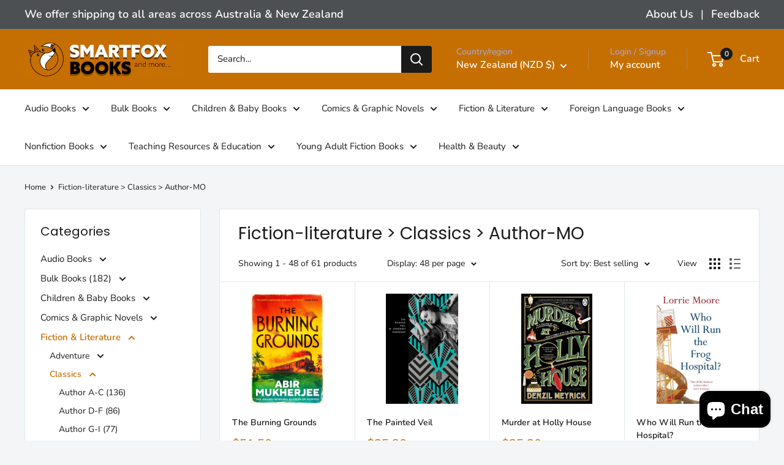

--- FILE ---
content_type: text/html; charset=utf-8
request_url: https://smartfoxbooks.co.nz/collections/author-mo-classics-fiction-literature
body_size: 42611
content:
<!doctype html>

<html class="no-js" lang="en">
  <head>
  <meta name="google-site-verification" content="HvZUB1TgTWzmgjVoQcdBLhjuLozGTc9Lz5nJH_JgYco" />
    <meta charset="utf-8">
    <meta name="viewport" content="width=device-width, initial-scale=1.0, height=device-height, minimum-scale=1.0, maximum-scale=1.0">
    <meta name="theme-color" content="#c56f02">

    <title>Fiction-literature &gt; Classics &gt; Author-MO</title><link rel="canonical" href="https://smartfoxbooks.co.nz/collections/author-mo-classics-fiction-literature"><link rel="shortcut icon" href="//smartfoxbooks.co.nz/cdn/shop/files/favicon_96x96.png?v=1704755288" type="image/png"><link rel="preload" as="style" href="//smartfoxbooks.co.nz/cdn/shop/t/2/assets/theme.css?v=179700503756231500981704672349">
    <link rel="preload" as="script" href="//smartfoxbooks.co.nz/cdn/shop/t/2/assets/theme.js?v=172328226944126308931704672349">
    <link rel="preconnect" href="https://cdn.shopify.com">
    <link rel="preconnect" href="https://fonts.shopifycdn.com">
    <link rel="dns-prefetch" href="https://productreviews.shopifycdn.com">
    <link rel="dns-prefetch" href="https://ajax.googleapis.com">
    <link rel="dns-prefetch" href="https://maps.googleapis.com">
    <link rel="dns-prefetch" href="https://maps.gstatic.com">

    <meta property="og:type" content="website">
  <meta property="og:title" content="Fiction-literature &gt; Classics &gt; Author-MO">
  <meta property="og:image" content="http://smartfoxbooks.co.nz/cdn/shop/files/image_TNXFYL0D98R2.jpg?v=1768986383">
  <meta property="og:image:secure_url" content="https://smartfoxbooks.co.nz/cdn/shop/files/image_TNXFYL0D98R2.jpg?v=1768986383">
  <meta property="og:image:width" content="1339">
  <meta property="og:image:height" content="2048"><meta property="og:url" content="https://smartfoxbooks.co.nz/collections/author-mo-classics-fiction-literature">
<meta property="og:site_name" content="Smartfox Books"><meta name="twitter:card" content="summary"><meta name="twitter:title" content="Fiction-literature > Classics > Author-MO">
  <meta name="twitter:description" content="">
  <meta name="twitter:image" content="https://smartfoxbooks.co.nz/cdn/shop/files/image_TNXFYL0D98R2_600x600_crop_center.jpg?v=1768986383">
    <link rel="preload" href="//smartfoxbooks.co.nz/cdn/fonts/poppins/poppins_n4.0ba78fa5af9b0e1a374041b3ceaadf0a43b41362.woff2" as="font" type="font/woff2" crossorigin><link rel="preload" href="//smartfoxbooks.co.nz/cdn/fonts/nunito/nunito_n4.fc49103dc396b42cae9460289072d384b6c6eb63.woff2" as="font" type="font/woff2" crossorigin><style>
  @font-face {
  font-family: Poppins;
  font-weight: 400;
  font-style: normal;
  font-display: swap;
  src: url("//smartfoxbooks.co.nz/cdn/fonts/poppins/poppins_n4.0ba78fa5af9b0e1a374041b3ceaadf0a43b41362.woff2") format("woff2"),
       url("//smartfoxbooks.co.nz/cdn/fonts/poppins/poppins_n4.214741a72ff2596839fc9760ee7a770386cf16ca.woff") format("woff");
}

  @font-face {
  font-family: Nunito;
  font-weight: 400;
  font-style: normal;
  font-display: swap;
  src: url("//smartfoxbooks.co.nz/cdn/fonts/nunito/nunito_n4.fc49103dc396b42cae9460289072d384b6c6eb63.woff2") format("woff2"),
       url("//smartfoxbooks.co.nz/cdn/fonts/nunito/nunito_n4.5d26d13beeac3116db2479e64986cdeea4c8fbdd.woff") format("woff");
}

@font-face {
  font-family: Nunito;
  font-weight: 600;
  font-style: normal;
  font-display: swap;
  src: url("//smartfoxbooks.co.nz/cdn/fonts/nunito/nunito_n6.1a6c50dce2e2b3b0d31e02dbd9146b5064bea503.woff2") format("woff2"),
       url("//smartfoxbooks.co.nz/cdn/fonts/nunito/nunito_n6.6b124f3eac46044b98c99f2feb057208e260962f.woff") format("woff");
}

@font-face {
  font-family: Poppins;
  font-weight: 400;
  font-style: italic;
  font-display: swap;
  src: url("//smartfoxbooks.co.nz/cdn/fonts/poppins/poppins_i4.846ad1e22474f856bd6b81ba4585a60799a9f5d2.woff2") format("woff2"),
       url("//smartfoxbooks.co.nz/cdn/fonts/poppins/poppins_i4.56b43284e8b52fc64c1fd271f289a39e8477e9ec.woff") format("woff");
}


  @font-face {
  font-family: Nunito;
  font-weight: 700;
  font-style: normal;
  font-display: swap;
  src: url("//smartfoxbooks.co.nz/cdn/fonts/nunito/nunito_n7.37cf9b8cf43b3322f7e6e13ad2aad62ab5dc9109.woff2") format("woff2"),
       url("//smartfoxbooks.co.nz/cdn/fonts/nunito/nunito_n7.45cfcfadc6630011252d54d5f5a2c7c98f60d5de.woff") format("woff");
}

  @font-face {
  font-family: Nunito;
  font-weight: 400;
  font-style: italic;
  font-display: swap;
  src: url("//smartfoxbooks.co.nz/cdn/fonts/nunito/nunito_i4.fd53bf99043ab6c570187ed42d1b49192135de96.woff2") format("woff2"),
       url("//smartfoxbooks.co.nz/cdn/fonts/nunito/nunito_i4.cb3876a003a73aaae5363bb3e3e99d45ec598cc6.woff") format("woff");
}

  @font-face {
  font-family: Nunito;
  font-weight: 700;
  font-style: italic;
  font-display: swap;
  src: url("//smartfoxbooks.co.nz/cdn/fonts/nunito/nunito_i7.3f8ba2027bc9ceb1b1764ecab15bae73f86c4632.woff2") format("woff2"),
       url("//smartfoxbooks.co.nz/cdn/fonts/nunito/nunito_i7.82bfb5f86ec77ada3c9f660da22064c2e46e1469.woff") format("woff");
}


  :root {
    --default-text-font-size : 15px;
    --base-text-font-size    : 15px;
    --heading-font-family    : Poppins, sans-serif;
    --heading-font-weight    : 400;
    --heading-font-style     : normal;
    --text-font-family       : Nunito, sans-serif;
    --text-font-weight       : 400;
    --text-font-style        : normal;
    --text-font-bolder-weight: 600;
    --text-link-decoration   : underline;

    --text-color               : #1b1b1b;
    --text-color-rgb           : 27, 27, 27;
    --heading-color            : #1b1b1b;
    --border-color             : #e0e7e7;
    --border-color-rgb         : 224, 231, 231;
    --form-border-color        : #d2dcdc;
    --accent-color             : #c56f02;
    --accent-color-rgb         : 197, 111, 2;
    --link-color               : #c56f02;
    --link-color-hover         : #794401;
    --background               : #f3f5f6;
    --secondary-background     : #ffffff;
    --secondary-background-rgb : 255, 255, 255;
    --accent-background        : rgba(197, 111, 2, 0.08);

    --input-background: #ffffff;

    --error-color       : #ff0000;
    --error-background  : rgba(255, 0, 0, 0.07);
    --success-color     : #00aa00;
    --success-background: rgba(0, 170, 0, 0.11);

    --primary-button-background      : #c56f02;
    --primary-button-background-rgb  : 197, 111, 2;
    --primary-button-text-color      : #ffffff;
    --secondary-button-background    : #1b1b1b;
    --secondary-button-background-rgb: 27, 27, 27;
    --secondary-button-text-color    : #ffffff;

    --header-background      : #c56f02;
    --header-text-color      : #ffffff;
    --header-light-text-color: #a3afef;
    --header-border-color    : rgba(163, 175, 239, 0.3);
    --header-accent-color    : #1b1b1b;

    --footer-background-color:    #1b1b1b;
    --footer-heading-text-color:  #ffffff;
    --footer-body-text-color:     #e0e7e7;
    --footer-body-text-color-rgb: 224, 231, 231;
    --footer-accent-color:        #c56f02;
    --footer-accent-color-rgb:    197, 111, 2;
    --footer-border:              none;
    
    --flickity-arrow-color: #a7baba;--product-on-sale-accent           : #ee0000;
    --product-on-sale-accent-rgb       : 238, 0, 0;
    --product-on-sale-color            : #ffffff;
    --product-in-stock-color           : #008a00;
    --product-low-stock-color          : #ee0000;
    --product-sold-out-color           : #8a9297;
    --product-custom-label-1-background: #008a00;
    --product-custom-label-1-color     : #ffffff;
    --product-custom-label-2-background: #00a500;
    --product-custom-label-2-color     : #ffffff;
    --product-review-star-color        : #ffbd00;

    --mobile-container-gutter : 20px;
    --desktop-container-gutter: 40px;

    /* Shopify related variables */
    --payment-terms-background-color: #f3f5f6;
  }
</style>

<script>
  // IE11 does not have support for CSS variables, so we have to polyfill them
  if (!(((window || {}).CSS || {}).supports && window.CSS.supports('(--a: 0)'))) {
    const script = document.createElement('script');
    script.type = 'text/javascript';
    script.src = 'https://cdn.jsdelivr.net/npm/css-vars-ponyfill@2';
    script.onload = function() {
      cssVars({});
    };

    document.getElementsByTagName('head')[0].appendChild(script);
  }
</script>


    <script>window.performance && window.performance.mark && window.performance.mark('shopify.content_for_header.start');</script><meta id="shopify-digital-wallet" name="shopify-digital-wallet" content="/56202133637/digital_wallets/dialog">
<meta name="shopify-checkout-api-token" content="2deaf4b0bbb5211463b5a80f2b22d717">
<meta id="in-context-paypal-metadata" data-shop-id="56202133637" data-venmo-supported="false" data-environment="production" data-locale="en_US" data-paypal-v4="true" data-currency="NZD">
<link rel="alternate" type="application/atom+xml" title="Feed" href="/collections/author-mo-classics-fiction-literature.atom" />
<link rel="next" href="/collections/author-mo-classics-fiction-literature?page=2">
<link rel="alternate" hreflang="x-default" href="https://smartfoxbooks.co.nz/collections/author-mo-classics-fiction-literature">
<link rel="alternate" hreflang="en" href="https://smartfoxbooks.co.nz/collections/author-mo-classics-fiction-literature">
<link rel="alternate" hreflang="en-AU" href="https://smartfoxbooks.com.au/collections/author-mo-classics-fiction-literature">
<link rel="alternate" type="application/json+oembed" href="https://smartfoxbooks.co.nz/collections/author-mo-classics-fiction-literature.oembed">
<script async="async" src="/checkouts/internal/preloads.js?locale=en-NZ"></script>
<link rel="preconnect" href="https://shop.app" crossorigin="anonymous">
<script async="async" src="https://shop.app/checkouts/internal/preloads.js?locale=en-NZ&shop_id=56202133637" crossorigin="anonymous"></script>
<script id="apple-pay-shop-capabilities" type="application/json">{"shopId":56202133637,"countryCode":"NZ","currencyCode":"NZD","merchantCapabilities":["supports3DS"],"merchantId":"gid:\/\/shopify\/Shop\/56202133637","merchantName":"Smartfox Books","requiredBillingContactFields":["postalAddress","email"],"requiredShippingContactFields":["postalAddress","email"],"shippingType":"shipping","supportedNetworks":["visa","masterCard","amex","jcb"],"total":{"type":"pending","label":"Smartfox Books","amount":"1.00"},"shopifyPaymentsEnabled":true,"supportsSubscriptions":true}</script>
<script id="shopify-features" type="application/json">{"accessToken":"2deaf4b0bbb5211463b5a80f2b22d717","betas":["rich-media-storefront-analytics"],"domain":"smartfoxbooks.co.nz","predictiveSearch":true,"shopId":56202133637,"locale":"en"}</script>
<script>var Shopify = Shopify || {};
Shopify.shop = "smartfoxbooksnz.myshopify.com";
Shopify.locale = "en";
Shopify.currency = {"active":"NZD","rate":"1.0"};
Shopify.country = "NZ";
Shopify.theme = {"name":"Smartfox Books | Jan2024 | CWD","id":123494236293,"schema_name":"Warehouse","schema_version":"4.4.1","theme_store_id":871,"role":"main"};
Shopify.theme.handle = "null";
Shopify.theme.style = {"id":null,"handle":null};
Shopify.cdnHost = "smartfoxbooks.co.nz/cdn";
Shopify.routes = Shopify.routes || {};
Shopify.routes.root = "/";</script>
<script type="module">!function(o){(o.Shopify=o.Shopify||{}).modules=!0}(window);</script>
<script>!function(o){function n(){var o=[];function n(){o.push(Array.prototype.slice.apply(arguments))}return n.q=o,n}var t=o.Shopify=o.Shopify||{};t.loadFeatures=n(),t.autoloadFeatures=n()}(window);</script>
<script>
  window.ShopifyPay = window.ShopifyPay || {};
  window.ShopifyPay.apiHost = "shop.app\/pay";
  window.ShopifyPay.redirectState = null;
</script>
<script id="shop-js-analytics" type="application/json">{"pageType":"collection"}</script>
<script defer="defer" async type="module" src="//smartfoxbooks.co.nz/cdn/shopifycloud/shop-js/modules/v2/client.init-shop-cart-sync_BdyHc3Nr.en.esm.js"></script>
<script defer="defer" async type="module" src="//smartfoxbooks.co.nz/cdn/shopifycloud/shop-js/modules/v2/chunk.common_Daul8nwZ.esm.js"></script>
<script type="module">
  await import("//smartfoxbooks.co.nz/cdn/shopifycloud/shop-js/modules/v2/client.init-shop-cart-sync_BdyHc3Nr.en.esm.js");
await import("//smartfoxbooks.co.nz/cdn/shopifycloud/shop-js/modules/v2/chunk.common_Daul8nwZ.esm.js");

  window.Shopify.SignInWithShop?.initShopCartSync?.({"fedCMEnabled":true,"windoidEnabled":true});

</script>
<script>
  window.Shopify = window.Shopify || {};
  if (!window.Shopify.featureAssets) window.Shopify.featureAssets = {};
  window.Shopify.featureAssets['shop-js'] = {"shop-cart-sync":["modules/v2/client.shop-cart-sync_QYOiDySF.en.esm.js","modules/v2/chunk.common_Daul8nwZ.esm.js"],"init-fed-cm":["modules/v2/client.init-fed-cm_DchLp9rc.en.esm.js","modules/v2/chunk.common_Daul8nwZ.esm.js"],"shop-button":["modules/v2/client.shop-button_OV7bAJc5.en.esm.js","modules/v2/chunk.common_Daul8nwZ.esm.js"],"init-windoid":["modules/v2/client.init-windoid_DwxFKQ8e.en.esm.js","modules/v2/chunk.common_Daul8nwZ.esm.js"],"shop-cash-offers":["modules/v2/client.shop-cash-offers_DWtL6Bq3.en.esm.js","modules/v2/chunk.common_Daul8nwZ.esm.js","modules/v2/chunk.modal_CQq8HTM6.esm.js"],"shop-toast-manager":["modules/v2/client.shop-toast-manager_CX9r1SjA.en.esm.js","modules/v2/chunk.common_Daul8nwZ.esm.js"],"init-shop-email-lookup-coordinator":["modules/v2/client.init-shop-email-lookup-coordinator_UhKnw74l.en.esm.js","modules/v2/chunk.common_Daul8nwZ.esm.js"],"pay-button":["modules/v2/client.pay-button_DzxNnLDY.en.esm.js","modules/v2/chunk.common_Daul8nwZ.esm.js"],"avatar":["modules/v2/client.avatar_BTnouDA3.en.esm.js"],"init-shop-cart-sync":["modules/v2/client.init-shop-cart-sync_BdyHc3Nr.en.esm.js","modules/v2/chunk.common_Daul8nwZ.esm.js"],"shop-login-button":["modules/v2/client.shop-login-button_D8B466_1.en.esm.js","modules/v2/chunk.common_Daul8nwZ.esm.js","modules/v2/chunk.modal_CQq8HTM6.esm.js"],"init-customer-accounts-sign-up":["modules/v2/client.init-customer-accounts-sign-up_C8fpPm4i.en.esm.js","modules/v2/client.shop-login-button_D8B466_1.en.esm.js","modules/v2/chunk.common_Daul8nwZ.esm.js","modules/v2/chunk.modal_CQq8HTM6.esm.js"],"init-shop-for-new-customer-accounts":["modules/v2/client.init-shop-for-new-customer-accounts_CVTO0Ztu.en.esm.js","modules/v2/client.shop-login-button_D8B466_1.en.esm.js","modules/v2/chunk.common_Daul8nwZ.esm.js","modules/v2/chunk.modal_CQq8HTM6.esm.js"],"init-customer-accounts":["modules/v2/client.init-customer-accounts_dRgKMfrE.en.esm.js","modules/v2/client.shop-login-button_D8B466_1.en.esm.js","modules/v2/chunk.common_Daul8nwZ.esm.js","modules/v2/chunk.modal_CQq8HTM6.esm.js"],"shop-follow-button":["modules/v2/client.shop-follow-button_CkZpjEct.en.esm.js","modules/v2/chunk.common_Daul8nwZ.esm.js","modules/v2/chunk.modal_CQq8HTM6.esm.js"],"lead-capture":["modules/v2/client.lead-capture_BntHBhfp.en.esm.js","modules/v2/chunk.common_Daul8nwZ.esm.js","modules/v2/chunk.modal_CQq8HTM6.esm.js"],"checkout-modal":["modules/v2/client.checkout-modal_CfxcYbTm.en.esm.js","modules/v2/chunk.common_Daul8nwZ.esm.js","modules/v2/chunk.modal_CQq8HTM6.esm.js"],"shop-login":["modules/v2/client.shop-login_Da4GZ2H6.en.esm.js","modules/v2/chunk.common_Daul8nwZ.esm.js","modules/v2/chunk.modal_CQq8HTM6.esm.js"],"payment-terms":["modules/v2/client.payment-terms_MV4M3zvL.en.esm.js","modules/v2/chunk.common_Daul8nwZ.esm.js","modules/v2/chunk.modal_CQq8HTM6.esm.js"]};
</script>
<script id="__st">var __st={"a":56202133637,"offset":46800,"reqid":"cda47437-39a5-4d4f-bc99-695db1460b69-1768999668","pageurl":"smartfoxbooks.co.nz\/collections\/author-mo-classics-fiction-literature","u":"0d179bb20ade","p":"collection","rtyp":"collection","rid":270418182277};</script>
<script>window.ShopifyPaypalV4VisibilityTracking = true;</script>
<script id="captcha-bootstrap">!function(){'use strict';const t='contact',e='account',n='new_comment',o=[[t,t],['blogs',n],['comments',n],[t,'customer']],c=[[e,'customer_login'],[e,'guest_login'],[e,'recover_customer_password'],[e,'create_customer']],r=t=>t.map((([t,e])=>`form[action*='/${t}']:not([data-nocaptcha='true']) input[name='form_type'][value='${e}']`)).join(','),a=t=>()=>t?[...document.querySelectorAll(t)].map((t=>t.form)):[];function s(){const t=[...o],e=r(t);return a(e)}const i='password',u='form_key',d=['recaptcha-v3-token','g-recaptcha-response','h-captcha-response',i],f=()=>{try{return window.sessionStorage}catch{return}},m='__shopify_v',_=t=>t.elements[u];function p(t,e,n=!1){try{const o=window.sessionStorage,c=JSON.parse(o.getItem(e)),{data:r}=function(t){const{data:e,action:n}=t;return t[m]||n?{data:e,action:n}:{data:t,action:n}}(c);for(const[e,n]of Object.entries(r))t.elements[e]&&(t.elements[e].value=n);n&&o.removeItem(e)}catch(o){console.error('form repopulation failed',{error:o})}}const l='form_type',E='cptcha';function T(t){t.dataset[E]=!0}const w=window,h=w.document,L='Shopify',v='ce_forms',y='captcha';let A=!1;((t,e)=>{const n=(g='f06e6c50-85a8-45c8-87d0-21a2b65856fe',I='https://cdn.shopify.com/shopifycloud/storefront-forms-hcaptcha/ce_storefront_forms_captcha_hcaptcha.v1.5.2.iife.js',D={infoText:'Protected by hCaptcha',privacyText:'Privacy',termsText:'Terms'},(t,e,n)=>{const o=w[L][v],c=o.bindForm;if(c)return c(t,g,e,D).then(n);var r;o.q.push([[t,g,e,D],n]),r=I,A||(h.body.append(Object.assign(h.createElement('script'),{id:'captcha-provider',async:!0,src:r})),A=!0)});var g,I,D;w[L]=w[L]||{},w[L][v]=w[L][v]||{},w[L][v].q=[],w[L][y]=w[L][y]||{},w[L][y].protect=function(t,e){n(t,void 0,e),T(t)},Object.freeze(w[L][y]),function(t,e,n,w,h,L){const[v,y,A,g]=function(t,e,n){const i=e?o:[],u=t?c:[],d=[...i,...u],f=r(d),m=r(i),_=r(d.filter((([t,e])=>n.includes(e))));return[a(f),a(m),a(_),s()]}(w,h,L),I=t=>{const e=t.target;return e instanceof HTMLFormElement?e:e&&e.form},D=t=>v().includes(t);t.addEventListener('submit',(t=>{const e=I(t);if(!e)return;const n=D(e)&&!e.dataset.hcaptchaBound&&!e.dataset.recaptchaBound,o=_(e),c=g().includes(e)&&(!o||!o.value);(n||c)&&t.preventDefault(),c&&!n&&(function(t){try{if(!f())return;!function(t){const e=f();if(!e)return;const n=_(t);if(!n)return;const o=n.value;o&&e.removeItem(o)}(t);const e=Array.from(Array(32),(()=>Math.random().toString(36)[2])).join('');!function(t,e){_(t)||t.append(Object.assign(document.createElement('input'),{type:'hidden',name:u})),t.elements[u].value=e}(t,e),function(t,e){const n=f();if(!n)return;const o=[...t.querySelectorAll(`input[type='${i}']`)].map((({name:t})=>t)),c=[...d,...o],r={};for(const[a,s]of new FormData(t).entries())c.includes(a)||(r[a]=s);n.setItem(e,JSON.stringify({[m]:1,action:t.action,data:r}))}(t,e)}catch(e){console.error('failed to persist form',e)}}(e),e.submit())}));const S=(t,e)=>{t&&!t.dataset[E]&&(n(t,e.some((e=>e===t))),T(t))};for(const o of['focusin','change'])t.addEventListener(o,(t=>{const e=I(t);D(e)&&S(e,y())}));const B=e.get('form_key'),M=e.get(l),P=B&&M;t.addEventListener('DOMContentLoaded',(()=>{const t=y();if(P)for(const e of t)e.elements[l].value===M&&p(e,B);[...new Set([...A(),...v().filter((t=>'true'===t.dataset.shopifyCaptcha))])].forEach((e=>S(e,t)))}))}(h,new URLSearchParams(w.location.search),n,t,e,['guest_login'])})(!0,!0)}();</script>
<script integrity="sha256-4kQ18oKyAcykRKYeNunJcIwy7WH5gtpwJnB7kiuLZ1E=" data-source-attribution="shopify.loadfeatures" defer="defer" src="//smartfoxbooks.co.nz/cdn/shopifycloud/storefront/assets/storefront/load_feature-a0a9edcb.js" crossorigin="anonymous"></script>
<script crossorigin="anonymous" defer="defer" src="//smartfoxbooks.co.nz/cdn/shopifycloud/storefront/assets/shopify_pay/storefront-65b4c6d7.js?v=20250812"></script>
<script data-source-attribution="shopify.dynamic_checkout.dynamic.init">var Shopify=Shopify||{};Shopify.PaymentButton=Shopify.PaymentButton||{isStorefrontPortableWallets:!0,init:function(){window.Shopify.PaymentButton.init=function(){};var t=document.createElement("script");t.src="https://smartfoxbooks.co.nz/cdn/shopifycloud/portable-wallets/latest/portable-wallets.en.js",t.type="module",document.head.appendChild(t)}};
</script>
<script data-source-attribution="shopify.dynamic_checkout.buyer_consent">
  function portableWalletsHideBuyerConsent(e){var t=document.getElementById("shopify-buyer-consent"),n=document.getElementById("shopify-subscription-policy-button");t&&n&&(t.classList.add("hidden"),t.setAttribute("aria-hidden","true"),n.removeEventListener("click",e))}function portableWalletsShowBuyerConsent(e){var t=document.getElementById("shopify-buyer-consent"),n=document.getElementById("shopify-subscription-policy-button");t&&n&&(t.classList.remove("hidden"),t.removeAttribute("aria-hidden"),n.addEventListener("click",e))}window.Shopify?.PaymentButton&&(window.Shopify.PaymentButton.hideBuyerConsent=portableWalletsHideBuyerConsent,window.Shopify.PaymentButton.showBuyerConsent=portableWalletsShowBuyerConsent);
</script>
<script data-source-attribution="shopify.dynamic_checkout.cart.bootstrap">document.addEventListener("DOMContentLoaded",(function(){function t(){return document.querySelector("shopify-accelerated-checkout-cart, shopify-accelerated-checkout")}if(t())Shopify.PaymentButton.init();else{new MutationObserver((function(e,n){t()&&(Shopify.PaymentButton.init(),n.disconnect())})).observe(document.body,{childList:!0,subtree:!0})}}));
</script>
<link id="shopify-accelerated-checkout-styles" rel="stylesheet" media="screen" href="https://smartfoxbooks.co.nz/cdn/shopifycloud/portable-wallets/latest/accelerated-checkout-backwards-compat.css" crossorigin="anonymous">
<style id="shopify-accelerated-checkout-cart">
        #shopify-buyer-consent {
  margin-top: 1em;
  display: inline-block;
  width: 100%;
}

#shopify-buyer-consent.hidden {
  display: none;
}

#shopify-subscription-policy-button {
  background: none;
  border: none;
  padding: 0;
  text-decoration: underline;
  font-size: inherit;
  cursor: pointer;
}

#shopify-subscription-policy-button::before {
  box-shadow: none;
}

      </style>

<script>window.performance && window.performance.mark && window.performance.mark('shopify.content_for_header.end');</script>

    <link rel="stylesheet" href="//smartfoxbooks.co.nz/cdn/shop/t/2/assets/theme.css?v=179700503756231500981704672349">

    


  <script type="application/ld+json">
  {
    "@context": "https://schema.org",
    "@type": "BreadcrumbList",
  "itemListElement": [{
      "@type": "ListItem",
      "position": 1,
      "name": "Home",
      "item": "https://smartfoxbooks.co.nz"
    },{
          "@type": "ListItem",
          "position": 2,
          "name": "Fiction-literature \u003e Classics \u003e Author-MO",
          "item": "https://smartfoxbooks.co.nz/collections/author-mo-classics-fiction-literature"
        }]
  }
  </script>



    <script>
      // This allows to expose several variables to the global scope, to be used in scripts
      window.theme = {
        pageType: "collection",
        cartCount: 0,
        moneyFormat: "${{amount}}",
        moneyWithCurrencyFormat: "${{amount}}NZD",
        currencyCodeEnabled: false,
        showDiscount: true,
        discountMode: "saving",
        cartType: "drawer"
      };

      window.routes = {
        rootUrl: "\/",
        rootUrlWithoutSlash: '',
        cartUrl: "\/cart",
        cartAddUrl: "\/cart\/add",
        cartChangeUrl: "\/cart\/change",
        searchUrl: "\/search",
        productRecommendationsUrl: "\/recommendations\/products"
      };

      window.languages = {
        productRegularPrice: "Regular price",
        productSalePrice: "Sale price",
        collectionOnSaleLabel: "Save {{savings}}",
        productFormUnavailable: "Unavailable",
        productFormAddToCart: "Add to cart",
        productFormPreOrder: "Pre-order",
        productFormSoldOut: "Sold out",
        productAdded: "Product has been added to your cart",
        productAddedShort: "Added!",
        shippingEstimatorNoResults: "No shipping could be found for your address.",
        shippingEstimatorOneResult: "There is one shipping rate for your address:",
        shippingEstimatorMultipleResults: "There are {{count}} shipping rates for your address:",
        shippingEstimatorErrors: "There are some errors:"
      };

      document.documentElement.className = document.documentElement.className.replace('no-js', 'js');
    </script><script src="//smartfoxbooks.co.nz/cdn/shop/t/2/assets/theme.js?v=172328226944126308931704672349" defer></script>
    <script src="//smartfoxbooks.co.nz/cdn/shop/t/2/assets/custom.js?v=102476495355921946141704672349" defer></script><script>
        (function () {
          window.onpageshow = function() {
            // We force re-freshing the cart content onpageshow, as most browsers will serve a cache copy when hitting the
            // back button, which cause staled data
            document.documentElement.dispatchEvent(new CustomEvent('cart:refresh', {
              bubbles: true,
              detail: {scrollToTop: false}
            }));
          };
        })();
      </script><script src="https://cdn.shopify.com/extensions/e8878072-2f6b-4e89-8082-94b04320908d/inbox-1254/assets/inbox-chat-loader.js" type="text/javascript" defer="defer"></script>
<link href="https://monorail-edge.shopifysvc.com" rel="dns-prefetch">
<script>(function(){if ("sendBeacon" in navigator && "performance" in window) {try {var session_token_from_headers = performance.getEntriesByType('navigation')[0].serverTiming.find(x => x.name == '_s').description;} catch {var session_token_from_headers = undefined;}var session_cookie_matches = document.cookie.match(/_shopify_s=([^;]*)/);var session_token_from_cookie = session_cookie_matches && session_cookie_matches.length === 2 ? session_cookie_matches[1] : "";var session_token = session_token_from_headers || session_token_from_cookie || "";function handle_abandonment_event(e) {var entries = performance.getEntries().filter(function(entry) {return /monorail-edge.shopifysvc.com/.test(entry.name);});if (!window.abandonment_tracked && entries.length === 0) {window.abandonment_tracked = true;var currentMs = Date.now();var navigation_start = performance.timing.navigationStart;var payload = {shop_id: 56202133637,url: window.location.href,navigation_start,duration: currentMs - navigation_start,session_token,page_type: "collection"};window.navigator.sendBeacon("https://monorail-edge.shopifysvc.com/v1/produce", JSON.stringify({schema_id: "online_store_buyer_site_abandonment/1.1",payload: payload,metadata: {event_created_at_ms: currentMs,event_sent_at_ms: currentMs}}));}}window.addEventListener('pagehide', handle_abandonment_event);}}());</script>
<script id="web-pixels-manager-setup">(function e(e,d,r,n,o){if(void 0===o&&(o={}),!Boolean(null===(a=null===(i=window.Shopify)||void 0===i?void 0:i.analytics)||void 0===a?void 0:a.replayQueue)){var i,a;window.Shopify=window.Shopify||{};var t=window.Shopify;t.analytics=t.analytics||{};var s=t.analytics;s.replayQueue=[],s.publish=function(e,d,r){return s.replayQueue.push([e,d,r]),!0};try{self.performance.mark("wpm:start")}catch(e){}var l=function(){var e={modern:/Edge?\/(1{2}[4-9]|1[2-9]\d|[2-9]\d{2}|\d{4,})\.\d+(\.\d+|)|Firefox\/(1{2}[4-9]|1[2-9]\d|[2-9]\d{2}|\d{4,})\.\d+(\.\d+|)|Chrom(ium|e)\/(9{2}|\d{3,})\.\d+(\.\d+|)|(Maci|X1{2}).+ Version\/(15\.\d+|(1[6-9]|[2-9]\d|\d{3,})\.\d+)([,.]\d+|)( \(\w+\)|)( Mobile\/\w+|) Safari\/|Chrome.+OPR\/(9{2}|\d{3,})\.\d+\.\d+|(CPU[ +]OS|iPhone[ +]OS|CPU[ +]iPhone|CPU IPhone OS|CPU iPad OS)[ +]+(15[._]\d+|(1[6-9]|[2-9]\d|\d{3,})[._]\d+)([._]\d+|)|Android:?[ /-](13[3-9]|1[4-9]\d|[2-9]\d{2}|\d{4,})(\.\d+|)(\.\d+|)|Android.+Firefox\/(13[5-9]|1[4-9]\d|[2-9]\d{2}|\d{4,})\.\d+(\.\d+|)|Android.+Chrom(ium|e)\/(13[3-9]|1[4-9]\d|[2-9]\d{2}|\d{4,})\.\d+(\.\d+|)|SamsungBrowser\/([2-9]\d|\d{3,})\.\d+/,legacy:/Edge?\/(1[6-9]|[2-9]\d|\d{3,})\.\d+(\.\d+|)|Firefox\/(5[4-9]|[6-9]\d|\d{3,})\.\d+(\.\d+|)|Chrom(ium|e)\/(5[1-9]|[6-9]\d|\d{3,})\.\d+(\.\d+|)([\d.]+$|.*Safari\/(?![\d.]+ Edge\/[\d.]+$))|(Maci|X1{2}).+ Version\/(10\.\d+|(1[1-9]|[2-9]\d|\d{3,})\.\d+)([,.]\d+|)( \(\w+\)|)( Mobile\/\w+|) Safari\/|Chrome.+OPR\/(3[89]|[4-9]\d|\d{3,})\.\d+\.\d+|(CPU[ +]OS|iPhone[ +]OS|CPU[ +]iPhone|CPU IPhone OS|CPU iPad OS)[ +]+(10[._]\d+|(1[1-9]|[2-9]\d|\d{3,})[._]\d+)([._]\d+|)|Android:?[ /-](13[3-9]|1[4-9]\d|[2-9]\d{2}|\d{4,})(\.\d+|)(\.\d+|)|Mobile Safari.+OPR\/([89]\d|\d{3,})\.\d+\.\d+|Android.+Firefox\/(13[5-9]|1[4-9]\d|[2-9]\d{2}|\d{4,})\.\d+(\.\d+|)|Android.+Chrom(ium|e)\/(13[3-9]|1[4-9]\d|[2-9]\d{2}|\d{4,})\.\d+(\.\d+|)|Android.+(UC? ?Browser|UCWEB|U3)[ /]?(15\.([5-9]|\d{2,})|(1[6-9]|[2-9]\d|\d{3,})\.\d+)\.\d+|SamsungBrowser\/(5\.\d+|([6-9]|\d{2,})\.\d+)|Android.+MQ{2}Browser\/(14(\.(9|\d{2,})|)|(1[5-9]|[2-9]\d|\d{3,})(\.\d+|))(\.\d+|)|K[Aa][Ii]OS\/(3\.\d+|([4-9]|\d{2,})\.\d+)(\.\d+|)/},d=e.modern,r=e.legacy,n=navigator.userAgent;return n.match(d)?"modern":n.match(r)?"legacy":"unknown"}(),u="modern"===l?"modern":"legacy",c=(null!=n?n:{modern:"",legacy:""})[u],f=function(e){return[e.baseUrl,"/wpm","/b",e.hashVersion,"modern"===e.buildTarget?"m":"l",".js"].join("")}({baseUrl:d,hashVersion:r,buildTarget:u}),m=function(e){var d=e.version,r=e.bundleTarget,n=e.surface,o=e.pageUrl,i=e.monorailEndpoint;return{emit:function(e){var a=e.status,t=e.errorMsg,s=(new Date).getTime(),l=JSON.stringify({metadata:{event_sent_at_ms:s},events:[{schema_id:"web_pixels_manager_load/3.1",payload:{version:d,bundle_target:r,page_url:o,status:a,surface:n,error_msg:t},metadata:{event_created_at_ms:s}}]});if(!i)return console&&console.warn&&console.warn("[Web Pixels Manager] No Monorail endpoint provided, skipping logging."),!1;try{return self.navigator.sendBeacon.bind(self.navigator)(i,l)}catch(e){}var u=new XMLHttpRequest;try{return u.open("POST",i,!0),u.setRequestHeader("Content-Type","text/plain"),u.send(l),!0}catch(e){return console&&console.warn&&console.warn("[Web Pixels Manager] Got an unhandled error while logging to Monorail."),!1}}}}({version:r,bundleTarget:l,surface:e.surface,pageUrl:self.location.href,monorailEndpoint:e.monorailEndpoint});try{o.browserTarget=l,function(e){var d=e.src,r=e.async,n=void 0===r||r,o=e.onload,i=e.onerror,a=e.sri,t=e.scriptDataAttributes,s=void 0===t?{}:t,l=document.createElement("script"),u=document.querySelector("head"),c=document.querySelector("body");if(l.async=n,l.src=d,a&&(l.integrity=a,l.crossOrigin="anonymous"),s)for(var f in s)if(Object.prototype.hasOwnProperty.call(s,f))try{l.dataset[f]=s[f]}catch(e){}if(o&&l.addEventListener("load",o),i&&l.addEventListener("error",i),u)u.appendChild(l);else{if(!c)throw new Error("Did not find a head or body element to append the script");c.appendChild(l)}}({src:f,async:!0,onload:function(){if(!function(){var e,d;return Boolean(null===(d=null===(e=window.Shopify)||void 0===e?void 0:e.analytics)||void 0===d?void 0:d.initialized)}()){var d=window.webPixelsManager.init(e)||void 0;if(d){var r=window.Shopify.analytics;r.replayQueue.forEach((function(e){var r=e[0],n=e[1],o=e[2];d.publishCustomEvent(r,n,o)})),r.replayQueue=[],r.publish=d.publishCustomEvent,r.visitor=d.visitor,r.initialized=!0}}},onerror:function(){return m.emit({status:"failed",errorMsg:"".concat(f," has failed to load")})},sri:function(e){var d=/^sha384-[A-Za-z0-9+/=]+$/;return"string"==typeof e&&d.test(e)}(c)?c:"",scriptDataAttributes:o}),m.emit({status:"loading"})}catch(e){m.emit({status:"failed",errorMsg:(null==e?void 0:e.message)||"Unknown error"})}}})({shopId: 56202133637,storefrontBaseUrl: "https://smartfoxbooks.co.nz",extensionsBaseUrl: "https://extensions.shopifycdn.com/cdn/shopifycloud/web-pixels-manager",monorailEndpoint: "https://monorail-edge.shopifysvc.com/unstable/produce_batch",surface: "storefront-renderer",enabledBetaFlags: ["2dca8a86"],webPixelsConfigList: [{"id":"435486853","configuration":"{\"config\":\"{\\\"google_tag_ids\\\":[\\\"G-8TL6BKC4PH\\\",\\\"GT-MJPCZV3H\\\",\\\"GT-NNZW64BM\\\"],\\\"target_country\\\":\\\"ZZ\\\",\\\"gtag_events\\\":[{\\\"type\\\":\\\"begin_checkout\\\",\\\"action_label\\\":[\\\"G-8TL6BKC4PH\\\",\\\"MC-0ZL2R9Z1CJ\\\",\\\"AW-16844721678\\\"]},{\\\"type\\\":\\\"search\\\",\\\"action_label\\\":[\\\"G-8TL6BKC4PH\\\",\\\"MC-0ZL2R9Z1CJ\\\",\\\"AW-16844721678\\\"]},{\\\"type\\\":\\\"view_item\\\",\\\"action_label\\\":[\\\"G-8TL6BKC4PH\\\",\\\"MC-97CPEC7203\\\",\\\"MC-0ZL2R9Z1CJ\\\",\\\"AW-16844721678\\\"]},{\\\"type\\\":\\\"purchase\\\",\\\"action_label\\\":[\\\"G-8TL6BKC4PH\\\",\\\"MC-97CPEC7203\\\",\\\"AW-16844721678\\\/b8aECPiSgJcaEI6cmOA-\\\",\\\"MC-0ZL2R9Z1CJ\\\",\\\"AW-16844721678\\\"]},{\\\"type\\\":\\\"page_view\\\",\\\"action_label\\\":[\\\"G-8TL6BKC4PH\\\",\\\"MC-97CPEC7203\\\",\\\"MC-0ZL2R9Z1CJ\\\",\\\"AW-16844721678\\\"]},{\\\"type\\\":\\\"add_payment_info\\\",\\\"action_label\\\":[\\\"G-8TL6BKC4PH\\\",\\\"MC-0ZL2R9Z1CJ\\\",\\\"AW-16844721678\\\"]},{\\\"type\\\":\\\"add_to_cart\\\",\\\"action_label\\\":[\\\"G-8TL6BKC4PH\\\",\\\"MC-0ZL2R9Z1CJ\\\",\\\"AW-16844721678\\\"]}],\\\"enable_monitoring_mode\\\":false}\"}","eventPayloadVersion":"v1","runtimeContext":"OPEN","scriptVersion":"b2a88bafab3e21179ed38636efcd8a93","type":"APP","apiClientId":1780363,"privacyPurposes":[],"dataSharingAdjustments":{"protectedCustomerApprovalScopes":["read_customer_address","read_customer_email","read_customer_name","read_customer_personal_data","read_customer_phone"]}},{"id":"shopify-app-pixel","configuration":"{}","eventPayloadVersion":"v1","runtimeContext":"STRICT","scriptVersion":"0450","apiClientId":"shopify-pixel","type":"APP","privacyPurposes":["ANALYTICS","MARKETING"]},{"id":"shopify-custom-pixel","eventPayloadVersion":"v1","runtimeContext":"LAX","scriptVersion":"0450","apiClientId":"shopify-pixel","type":"CUSTOM","privacyPurposes":["ANALYTICS","MARKETING"]}],isMerchantRequest: false,initData: {"shop":{"name":"Smartfox Books","paymentSettings":{"currencyCode":"NZD"},"myshopifyDomain":"smartfoxbooksnz.myshopify.com","countryCode":"NZ","storefrontUrl":"https:\/\/smartfoxbooks.co.nz"},"customer":null,"cart":null,"checkout":null,"productVariants":[],"purchasingCompany":null},},"https://smartfoxbooks.co.nz/cdn","fcfee988w5aeb613cpc8e4bc33m6693e112",{"modern":"","legacy":""},{"shopId":"56202133637","storefrontBaseUrl":"https:\/\/smartfoxbooks.co.nz","extensionBaseUrl":"https:\/\/extensions.shopifycdn.com\/cdn\/shopifycloud\/web-pixels-manager","surface":"storefront-renderer","enabledBetaFlags":"[\"2dca8a86\"]","isMerchantRequest":"false","hashVersion":"fcfee988w5aeb613cpc8e4bc33m6693e112","publish":"custom","events":"[[\"page_viewed\",{}],[\"collection_viewed\",{\"collection\":{\"id\":\"270418182277\",\"title\":\"Fiction-literature \u003e Classics \u003e Author-MO\",\"productVariants\":[{\"price\":{\"amount\":51.5,\"currencyCode\":\"NZD\"},\"product\":{\"title\":\"The Burning Grounds\",\"vendor\":\"RANDOM HOUSE\",\"id\":\"7234975432837\",\"untranslatedTitle\":\"The Burning Grounds\",\"url\":\"\/products\/the-burning-grounds\",\"type\":\"F-501-5014,F-513\"},\"id\":\"41496256774277\",\"image\":{\"src\":\"\/\/smartfoxbooks.co.nz\/cdn\/shop\/files\/image_TNXFYL0D98R2.jpg?v=1768986383\"},\"sku\":\"PR399745\",\"title\":\"Default\",\"untranslatedTitle\":\"Default\"},{\"price\":{\"amount\":35.3,\"currencyCode\":\"NZD\"},\"product\":{\"title\":\"The Painted Veil\",\"vendor\":\"RANDOM HOUSE\",\"id\":\"7234523660421\",\"untranslatedTitle\":\"The Painted Veil\",\"url\":\"\/products\/the-painted-veil\",\"type\":\"F-501-5014,F-513\"},\"id\":\"41494984228997\",\"image\":{\"src\":\"\/\/smartfoxbooks.co.nz\/cdn\/shop\/files\/image_TNX92ULRQFLC.jpg?v=1768901352\"},\"sku\":\"PR396839\",\"title\":\"Default\",\"untranslatedTitle\":\"Default\"},{\"price\":{\"amount\":35.3,\"currencyCode\":\"NZD\"},\"product\":{\"title\":\"Murder at Holly House\",\"vendor\":\"RANDOM HOUSE\",\"id\":\"7234506621061\",\"untranslatedTitle\":\"Murder at Holly House\",\"url\":\"\/products\/murder-at-holly-house\",\"type\":\"F-501-5014,F-513\"},\"id\":\"41494954639493\",\"image\":{\"src\":\"\/\/smartfoxbooks.co.nz\/cdn\/shop\/files\/image_TKAJ52A34J8W.jpg?v=1768895047\"},\"sku\":\"PR396423\",\"title\":\"Default\",\"untranslatedTitle\":\"Default\"},{\"price\":{\"amount\":40.1,\"currencyCode\":\"NZD\"},\"product\":{\"title\":\"Who Will Run the Frog Hospital?\",\"vendor\":\"Smartfox Books\",\"id\":\"7224891277445\",\"untranslatedTitle\":\"Who Will Run the Frog Hospital?\",\"url\":\"\/products\/who-will-run-the-frog-hospital\",\"type\":\"Smartfox Books\"},\"id\":\"41463397286021\",\"image\":{\"src\":\"\/\/smartfoxbooks.co.nz\/cdn\/shop\/files\/9780571268559_SVP2VAJ7OVAZ.jpg?v=1765912170\"},\"sku\":\"PR241492\",\"title\":\"Default\",\"untranslatedTitle\":\"Default\"},{\"price\":{\"amount\":33.9,\"currencyCode\":\"NZD\"},\"product\":{\"title\":\"Home to Harlem\",\"vendor\":\"RANDOM HOUSE\",\"id\":\"7222022602885\",\"untranslatedTitle\":\"Home to Harlem\",\"url\":\"\/products\/home-to-harlem\",\"type\":\"Smartfox Books\"},\"id\":\"41450741203077\",\"image\":{\"src\":\"\/\/smartfoxbooks.co.nz\/cdn\/shop\/files\/image_TKAEML6KH3VL.jpg?v=1764715674\"},\"sku\":\"PR392407\",\"title\":\"Default\",\"untranslatedTitle\":\"Default\"},{\"price\":{\"amount\":36.7,\"currencyCode\":\"NZD\"},\"product\":{\"title\":\"Faraway Truth\",\"vendor\":\"Smartfox Books\",\"id\":\"7220912324741\",\"untranslatedTitle\":\"Faraway Truth\",\"url\":\"\/products\/faraway-truth\",\"type\":\"Smartfox Books\"},\"id\":\"41442970927237\",\"image\":{\"src\":\"\/\/smartfoxbooks.co.nz\/cdn\/shop\/files\/9781912626380_STBDFP9F7L3U.jpg?v=1764110435\"},\"sku\":\"PR79068\",\"title\":\"Default\",\"untranslatedTitle\":\"Default\"},{\"price\":{\"amount\":32.8,\"currencyCode\":\"NZD\"},\"product\":{\"title\":\"Railway Children\",\"vendor\":\"SCHOLASTIC\",\"id\":\"7220903673989\",\"untranslatedTitle\":\"Railway Children\",\"url\":\"\/products\/railway-children\",\"type\":\"F-501-5014,F-513\"},\"id\":\"41442941927557\",\"image\":{\"src\":\"\/\/smartfoxbooks.co.nz\/cdn\/shop\/files\/9781407143620_STB9QRBFJQWQ.jpg?v=1764110212\"},\"sku\":\"PR78019\",\"title\":\"Default\",\"untranslatedTitle\":\"Default\"},{\"price\":{\"amount\":36.7,\"currencyCode\":\"NZD\"},\"product\":{\"title\":\"Under the Udala Trees\",\"vendor\":\"UNITED BOOK DIST\",\"id\":\"7220810711173\",\"untranslatedTitle\":\"Under the Udala Trees\",\"url\":\"\/products\/under-the-udala-trees\",\"type\":\"F-501-5014,F-513\"},\"id\":\"41442628305029\",\"image\":{\"src\":\"\/\/smartfoxbooks.co.nz\/cdn\/shop\/files\/9781847088383_SVP9G9ASP3YN.jpg?v=1764107170\"},\"sku\":\"PR241963\",\"title\":\"Default\",\"untranslatedTitle\":\"Default\"},{\"price\":{\"amount\":26.2,\"currencyCode\":\"NZD\"},\"product\":{\"title\":\"The Shiralee\",\"vendor\":\"RANDOM HOUSE\",\"id\":\"7220806811781\",\"untranslatedTitle\":\"The Shiralee\",\"url\":\"\/products\/the-shiralee\",\"type\":\"F-501-5014,F-513\"},\"id\":\"41442624241797\",\"image\":{\"src\":\"\/\/smartfoxbooks.co.nz\/cdn\/shop\/files\/9780143204732_ST9LE9PJUM1O.jpg?v=1764107011\"},\"sku\":\"PR53286\",\"title\":\"Default\",\"untranslatedTitle\":\"Default\"},{\"price\":{\"amount\":32.8,\"currencyCode\":\"NZD\"},\"product\":{\"title\":\"Scholastic Classics: Anne Of Green Gables\",\"vendor\":\"Smartfox Books\",\"id\":\"7220643856517\",\"untranslatedTitle\":\"Scholastic Classics: Anne Of Green Gables\",\"url\":\"\/products\/scholastic-classics-anne-of-green-gables\",\"type\":\"Smartfox Books\"},\"id\":\"41440903463045\",\"image\":{\"src\":\"\/\/smartfoxbooks.co.nz\/cdn\/shop\/files\/9781407158495_STB9RUBKOQSS.jpg?v=1764024476\"},\"sku\":\"PR78041\",\"title\":\"Default\",\"untranslatedTitle\":\"Default\"},{\"price\":{\"amount\":36.7,\"currencyCode\":\"NZD\"},\"product\":{\"title\":\"Dino Friends Bk And Jigsaw Set\",\"vendor\":\"Smartfox Books\",\"id\":\"7220614103173\",\"untranslatedTitle\":\"Dino Friends Bk And Jigsaw Set\",\"url\":\"\/products\/dino-friends-bk-and-jigsaw-set\",\"type\":\"Smartfox Books\"},\"id\":\"41440858865797\",\"image\":{\"src\":\"\/\/smartfoxbooks.co.nz\/cdn\/shop\/files\/9781789478921_STBD7X747DY6.jpg?v=1764021262\"},\"sku\":\"PR79015\",\"title\":\"Default\",\"untranslatedTitle\":\"Default\"},{\"price\":{\"amount\":30.2,\"currencyCode\":\"NZD\"},\"product\":{\"title\":\"Scholastic Classics: Five Children And It\",\"vendor\":\"Smartfox Books\",\"id\":\"7220597325957\",\"untranslatedTitle\":\"Scholastic Classics: Five Children And It\",\"url\":\"\/products\/scholastic-classics-five-children-and-it\",\"type\":\"Smartfox Books\"},\"id\":\"41440836157573\",\"image\":{\"src\":\"\/\/smartfoxbooks.co.nz\/cdn\/shop\/files\/9781407145419_STB9R4PA3HMZ.jpg?v=1764019499\"},\"sku\":\"PR77297\",\"title\":\"Default\",\"untranslatedTitle\":\"Default\"},{\"price\":{\"amount\":40.1,\"currencyCode\":\"NZD\"},\"product\":{\"title\":\"Tales from Firozsha Baag\",\"vendor\":\"Smartfox Books\",\"id\":\"7219784876165\",\"untranslatedTitle\":\"Tales from Firozsha Baag\",\"url\":\"\/products\/tales-from-firozsha-baag\",\"type\":\"Smartfox Books\"},\"id\":\"41438337794181\",\"image\":{\"src\":\"\/\/smartfoxbooks.co.nz\/cdn\/shop\/files\/9780571230563_SVP2UTHTCF4K.jpg?v=1763651435\"},\"sku\":\"PR241452\",\"title\":\"Default\",\"untranslatedTitle\":\"Default\"},{\"price\":{\"amount\":40.1,\"currencyCode\":\"NZD\"},\"product\":{\"title\":\"The Little Red Chairs\",\"vendor\":\"Smartfox Books\",\"id\":\"7219037831301\",\"untranslatedTitle\":\"The Little Red Chairs\",\"url\":\"\/products\/the-little-red-chairs\",\"type\":\"Smartfox Books\"},\"id\":\"41433297911941\",\"image\":{\"src\":\"\/\/smartfoxbooks.co.nz\/cdn\/shop\/files\/9780571316311_SVP37NB6FD7L.jpg?v=1763407860\"},\"sku\":\"PR240500\",\"title\":\"Default\",\"untranslatedTitle\":\"Default\"},{\"price\":{\"amount\":47.1,\"currencyCode\":\"NZD\"},\"product\":{\"title\":\"The Redemption of Alexander Seaton\",\"vendor\":\"Smartfox Books\",\"id\":\"7217698078853\",\"untranslatedTitle\":\"The Redemption of Alexander Seaton\",\"url\":\"\/products\/the-redemption-of-alexander-seaton\",\"type\":\"Smartfox Books\"},\"id\":\"41424241950853\",\"image\":{\"src\":\"\/\/smartfoxbooks.co.nz\/cdn\/shop\/files\/9781847247919_SWGCRQ05ID2F.jpg?v=1762872264\"},\"sku\":\"PR233514\",\"title\":\"Default\",\"untranslatedTitle\":\"Default\"},{\"price\":{\"amount\":45.9,\"currencyCode\":\"NZD\"},\"product\":{\"title\":\"A Fine Balance\",\"vendor\":\"Smartfox Books\",\"id\":\"7216679780485\",\"untranslatedTitle\":\"A Fine Balance\",\"url\":\"\/products\/a-fine-balance\",\"type\":\"Smartfox Books\"},\"id\":\"41420007473285\",\"image\":{\"src\":\"\/\/smartfoxbooks.co.nz\/cdn\/shop\/files\/9780571230587_SVP35KVSVFPP.jpg?v=1762449858\"},\"sku\":\"PR240923\",\"title\":\"Default\",\"untranslatedTitle\":\"Default\"},{\"price\":{\"amount\":20.5,\"currencyCode\":\"NZD\"},\"product\":{\"title\":\"Moby Dick (Wordsworth Classics)\",\"vendor\":\"Smartfox Books\",\"id\":\"7216077439109\",\"untranslatedTitle\":\"Moby Dick (Wordsworth Classics)\",\"url\":\"\/products\/moby-dick-wordsworth-classics\",\"type\":\"Smartfox Books\"},\"id\":\"41417839870085\",\"image\":{\"src\":\"\/\/smartfoxbooks.co.nz\/cdn\/shop\/files\/9781853260087_STGDC0XULW6U.jpg?v=1762224157\"},\"sku\":\"PR85128\",\"title\":\"Default\",\"untranslatedTitle\":\"Default\"},{\"price\":{\"amount\":41.3,\"currencyCode\":\"NZD\"},\"product\":{\"title\":\"The White Earth\",\"vendor\":\"Smartfox Books\",\"id\":\"7215677309061\",\"untranslatedTitle\":\"The White Earth\",\"url\":\"\/products\/the-white-earth\",\"type\":\"Smartfox Books\"},\"id\":\"41416530559109\",\"image\":{\"src\":\"\/\/smartfoxbooks.co.nz\/cdn\/shop\/files\/image_STZS0MOX9TCS.jpg?v=1762100867\"},\"sku\":\"PR130934\",\"title\":\"Default\",\"untranslatedTitle\":\"Default\"},{\"price\":{\"amount\":47.1,\"currencyCode\":\"NZD\"},\"product\":{\"title\":\"The Scapegoat\",\"vendor\":\"Smartfox Books\",\"id\":\"7214349811845\",\"untranslatedTitle\":\"The Scapegoat\",\"url\":\"\/products\/the-scapegoat\",\"type\":\"Smartfox Books\"},\"id\":\"41413839945861\",\"image\":{\"src\":\"\/\/smartfoxbooks.co.nz\/cdn\/shop\/files\/image_SVBOBQD8P7NL.jpg?v=1761834110\"},\"sku\":\"PR233456\",\"title\":\"Default\",\"untranslatedTitle\":\"Default\"},{\"price\":{\"amount\":60.2,\"currencyCode\":\"NZD\"},\"product\":{\"title\":\"Trap\",\"vendor\":\"Smartfox Books\",\"id\":\"7213078085765\",\"untranslatedTitle\":\"Trap\",\"url\":\"\/products\/trap\",\"type\":\"Smartfox Books\"},\"id\":\"41408366936197\",\"image\":{\"src\":\"\/\/smartfoxbooks.co.nz\/cdn\/shop\/files\/image_ST93KC19AVFR.jpg?v=1761496621\"},\"sku\":\"PR50071\",\"title\":\"Default\",\"untranslatedTitle\":\"Default\"},{\"price\":{\"amount\":40.1,\"currencyCode\":\"NZD\"},\"product\":{\"title\":\"The Silent Cry\",\"vendor\":\"UNITED BOOK DIST\",\"id\":\"7206606340229\",\"untranslatedTitle\":\"The Silent Cry\",\"url\":\"\/products\/the-silent-cry\",\"type\":\"F-501-5014,F-513\"},\"id\":\"41385942384773\",\"image\":{\"src\":\"\/\/smartfoxbooks.co.nz\/cdn\/shop\/files\/image_STZSOQ0G16ZF.jpg?v=1760032875\"},\"sku\":\"PR131421\",\"title\":\"Default\",\"untranslatedTitle\":\"Default\"},{\"price\":{\"amount\":36.7,\"currencyCode\":\"NZD\"},\"product\":{\"title\":\"Chelsea Girls\",\"vendor\":\"Smartfox Books\",\"id\":\"7206605652101\",\"untranslatedTitle\":\"Chelsea Girls\",\"url\":\"\/products\/chelsea-girls\",\"type\":\"Smartfox Books\"},\"id\":\"41385941401733\",\"image\":{\"src\":\"\/\/smartfoxbooks.co.nz\/cdn\/shop\/files\/image_STZSP5W7ZQSY.jpg?v=1760032788\"},\"sku\":\"PR131432\",\"title\":\"Default\",\"untranslatedTitle\":\"Default\"},{\"price\":{\"amount\":41.9,\"currencyCode\":\"NZD\"},\"product\":{\"title\":\"The Sea, The Sea\",\"vendor\":\"RANDOM HOUSE\",\"id\":\"7195143405701\",\"untranslatedTitle\":\"The Sea, The Sea\",\"url\":\"\/products\/the-sea-the-sea\",\"type\":\"Smartfox Books\"},\"id\":\"41359539372165\",\"image\":{\"src\":\"\/\/smartfoxbooks.co.nz\/cdn\/shop\/files\/9781784875190_ST9UPLL9GUBX.jpg?v=1757710310\"},\"sku\":\"PR65427\",\"title\":\"Default\",\"untranslatedTitle\":\"Default\"},{\"price\":{\"amount\":36.7,\"currencyCode\":\"NZD\"},\"product\":{\"title\":\"Bark\",\"vendor\":\"Smartfox Books\",\"id\":\"7189440856197\",\"untranslatedTitle\":\"Bark\",\"url\":\"\/products\/bark\",\"type\":\"Smartfox Books\"},\"id\":\"41341389340805\",\"image\":{\"src\":\"\/\/smartfoxbooks.co.nz\/cdn\/shop\/files\/9780571273928_SVP2VGIS2RNK.jpg?v=1756401673\"},\"sku\":\"PR241498\",\"title\":\"Default\",\"untranslatedTitle\":\"Default\"},{\"price\":{\"amount\":40.1,\"currencyCode\":\"NZD\"},\"product\":{\"title\":\"Be Near Me\",\"vendor\":\"Smartfox Books\",\"id\":\"7186922340485\",\"untranslatedTitle\":\"Be Near Me\",\"url\":\"\/products\/be-near-me\",\"type\":\"Smartfox Books\"},\"id\":\"41325850361989\",\"image\":{\"src\":\"\/\/smartfoxbooks.co.nz\/cdn\/shop\/files\/9780571216048_SVP2UIBC4L83.jpg?v=1756064292\"},\"sku\":\"PR241430\",\"title\":\"Default\",\"untranslatedTitle\":\"Default\"},{\"price\":{\"amount\":44.8,\"currencyCode\":\"NZD\"},\"product\":{\"title\":\"Heroides\",\"vendor\":\"Smartfox Books\",\"id\":\"7185669390469\",\"untranslatedTitle\":\"Heroides\",\"url\":\"\/products\/heroides\",\"type\":\"Smartfox Books\"},\"id\":\"41322815422597\",\"image\":{\"src\":\"\/\/smartfoxbooks.co.nz\/cdn\/shop\/files\/image_TKA5M8L9008B.jpg?v=1755980272\"},\"sku\":\"PR387575\",\"title\":\"Default\",\"untranslatedTitle\":\"Default\"},{\"price\":{\"amount\":45.9,\"currencyCode\":\"NZD\"},\"product\":{\"title\":\"The Collected Stories of Lorrie Moore\",\"vendor\":\"Smartfox Books\",\"id\":\"7185638850693\",\"untranslatedTitle\":\"The Collected Stories of Lorrie Moore\",\"url\":\"\/products\/the-collected-stories-of-lorrie-moore\",\"type\":\"Smartfox Books\"},\"id\":\"41322778067077\",\"image\":{\"src\":\"\/\/smartfoxbooks.co.nz\/cdn\/shop\/files\/9780571239368_SVP35TS5Q0Y5.jpg?v=1755975834\"},\"sku\":\"PR241466\",\"title\":\"Default\",\"untranslatedTitle\":\"Default\"},{\"price\":{\"amount\":32.6,\"currencyCode\":\"NZD\"},\"product\":{\"title\":\"The Winter Vault\",\"vendor\":\"RANDOM HOUSE\",\"id\":\"7185573773445\",\"untranslatedTitle\":\"The Winter Vault\",\"url\":\"\/products\/the-winter-vault\",\"type\":\"Smartfox Books\"},\"id\":\"41322546266245\",\"image\":{\"src\":\"\/\/smartfoxbooks.co.nz\/cdn\/shop\/files\/image_TKA8L6JE6AY8.jpg?v=1755923618\"},\"sku\":\"PR389285\",\"title\":\"Default\",\"untranslatedTitle\":\"Default\"},{\"price\":{\"amount\":31.3,\"currencyCode\":\"NZD\"},\"product\":{\"title\":\"The Razor's Edge\",\"vendor\":\"RANDOM HOUSE\",\"id\":\"7185525571717\",\"untranslatedTitle\":\"The Razor's Edge\",\"url\":\"\/products\/the-razors-edge\",\"type\":\"Smartfox Books\"},\"id\":\"41322373677189\",\"image\":{\"src\":\"\/\/smartfoxbooks.co.nz\/cdn\/shop\/files\/image_TKAEUGY72MLI.jpg?v=1755893520\"},\"sku\":\"PR392549\",\"title\":\"Default\",\"untranslatedTitle\":\"Default\"},{\"price\":{\"amount\":32.6,\"currencyCode\":\"NZD\"},\"product\":{\"title\":\"Let the Great World Spin\",\"vendor\":\"RANDOM HOUSE\",\"id\":\"7185058496645\",\"untranslatedTitle\":\"Let the Great World Spin\",\"url\":\"\/products\/let-the-great-world-spin\",\"type\":\"Smartfox Books\"},\"id\":\"41319843233925\",\"image\":{\"src\":\"\/\/smartfoxbooks.co.nz\/cdn\/shop\/files\/image_TKA8L7DBEZLQ.jpg?v=1755720543\"},\"sku\":\"PR389286\",\"title\":\"Default\",\"untranslatedTitle\":\"Default\"},{\"price\":{\"amount\":23.5,\"currencyCode\":\"NZD\"},\"product\":{\"title\":\"The Genius\",\"vendor\":\"RANDOM HOUSE\",\"id\":\"7184927916165\",\"untranslatedTitle\":\"The Genius\",\"url\":\"\/products\/the-genius\",\"type\":\"Smartfox Books\"},\"id\":\"41319170310277\",\"image\":{\"src\":\"\/\/smartfoxbooks.co.nz\/cdn\/shop\/files\/image_TKAFAL2BZWVS.jpg?v=1755679639\"},\"sku\":\"PR392757\",\"title\":\"Default\",\"untranslatedTitle\":\"Default\"},{\"price\":{\"amount\":48.3,\"currencyCode\":\"NZD\"},\"product\":{\"title\":\"Bloodwood Creek\",\"vendor\":\"RANDOM HOUSE\",\"id\":\"7184834756741\",\"untranslatedTitle\":\"Bloodwood Creek\",\"url\":\"\/products\/bloodwood-creek\",\"type\":\"Smartfox Books\"},\"id\":\"41318873301125\",\"image\":{\"src\":\"\/\/smartfoxbooks.co.nz\/cdn\/shop\/files\/image_TKAB3C0C7E2A.jpg?v=1755634109\"},\"sku\":\"PR390473\",\"title\":\"Default\",\"untranslatedTitle\":\"Default\"},{\"price\":{\"amount\":41.3,\"currencyCode\":\"NZD\"},\"product\":{\"title\":\"Journey to the Stone Country\",\"vendor\":\"Smartfox Books\",\"id\":\"7176518238341\",\"untranslatedTitle\":\"Journey to the Stone Country\",\"url\":\"\/products\/journey-to-the-stone-country\",\"type\":\"Smartfox Books\"},\"id\":\"41289517858949\",\"image\":{\"src\":\"\/\/smartfoxbooks.co.nz\/cdn\/shop\/files\/image_STZRA9PRYYAT.jpg?v=1753287510\"},\"sku\":\"PR130429\",\"title\":\"Default\",\"untranslatedTitle\":\"Default\"},{\"price\":{\"amount\":44.5,\"currencyCode\":\"NZD\"},\"product\":{\"title\":\"The Sailor who Fell from Grace with the Sea\",\"vendor\":\"RANDOM HOUSE\",\"id\":\"7172171202693\",\"untranslatedTitle\":\"The Sailor who Fell from Grace with the Sea\",\"url\":\"\/products\/the-sailor-who-fell-from-grace-with-the-sea\",\"type\":\"Smartfox Books\"},\"id\":\"41273889161349\",\"image\":{\"src\":\"\/\/smartfoxbooks.co.nz\/cdn\/shop\/files\/9780099284796_ST9NSUHGYYVD.jpg?v=1752010654\"},\"sku\":\"PR56662\",\"title\":\"Default\",\"untranslatedTitle\":\"Default\"},{\"price\":{\"amount\":41.9,\"currencyCode\":\"NZD\"},\"product\":{\"title\":\"Coming Up for Air\",\"vendor\":\"RANDOM HOUSE\",\"id\":\"7171282010245\",\"untranslatedTitle\":\"Coming Up for Air\",\"url\":\"\/products\/coming-up-for-air\",\"type\":\"Smartfox Books\"},\"id\":\"41269422391429\",\"image\":{\"src\":\"\/\/smartfoxbooks.co.nz\/cdn\/shop\/files\/9780141185699_ST9KE3IC3A6D.jpg?v=1751798382\"},\"sku\":\"PR51765\",\"title\":\"Default\",\"untranslatedTitle\":\"Default\"},{\"price\":{\"amount\":36.7,\"currencyCode\":\"NZD\"},\"product\":{\"title\":\"The Wolves of Savernake (Domesday #1)\",\"vendor\":\"Smartfox Books\",\"id\":\"7170009104517\",\"untranslatedTitle\":\"The Wolves of Savernake (Domesday #1)\",\"url\":\"\/products\/the-wolves-of-savernake-domesday-1\",\"type\":\"Smartfox Books\"},\"id\":\"41267015516293\",\"image\":{\"src\":\"\/\/smartfoxbooks.co.nz\/cdn\/shop\/files\/image_T2HF1M40GRK5.jpg?v=1751626613\"},\"sku\":\"PR318024\",\"title\":\"Default\",\"untranslatedTitle\":\"Default\"},{\"price\":{\"amount\":41.9,\"currencyCode\":\"NZD\"},\"product\":{\"title\":\"The Sailor Who Fell from Grace With the Sea (Vintage Classics Japanese Series)\",\"vendor\":\"RANDOM HOUSE\",\"id\":\"7169865154693\",\"untranslatedTitle\":\"The Sailor Who Fell from Grace With the Sea (Vintage Classics Japanese Series)\",\"url\":\"\/products\/the-sailor-who-fell-from-grace-with-the-sea-vintage-classics-japanese-series\",\"type\":\"Smartfox Books\"},\"id\":\"41266756124805\",\"image\":{\"src\":\"\/\/smartfoxbooks.co.nz\/cdn\/shop\/files\/9781784875428_ST9V775RJ82U.jpg?v=1751579045\"},\"sku\":\"PR66047\",\"title\":\"Default\",\"untranslatedTitle\":\"Default\"},{\"price\":{\"amount\":35.4,\"currencyCode\":\"NZD\"},\"product\":{\"title\":\"Melmoth the Wanderer\",\"vendor\":\"RANDOM HOUSE\",\"id\":\"7168876052613\",\"untranslatedTitle\":\"Melmoth the Wanderer\",\"url\":\"\/products\/melmoth-the-wanderer\",\"type\":\"Smartfox Books\"},\"id\":\"41263933390981\",\"image\":{\"src\":\"\/\/smartfoxbooks.co.nz\/cdn\/shop\/files\/9780241366547_ST9T1YCXCL25.jpg?v=1751270411\"},\"sku\":\"PR63447\",\"title\":\"Default\",\"untranslatedTitle\":\"Default\"},{\"price\":{\"amount\":47.1,\"currencyCode\":\"NZD\"},\"product\":{\"title\":\"Pnin\",\"vendor\":\"RANDOM HOUSE\",\"id\":\"7168868089989\",\"untranslatedTitle\":\"Pnin\",\"url\":\"\/products\/pnin\",\"type\":\"Smartfox Books\"},\"id\":\"41263923069061\",\"image\":{\"src\":\"\/\/smartfoxbooks.co.nz\/cdn\/shop\/files\/9780141183756_ST9KD351GW2V.jpg?v=1751268889\"},\"sku\":\"PR51717\",\"title\":\"Default\",\"untranslatedTitle\":\"Default\"},{\"price\":{\"amount\":41.9,\"currencyCode\":\"NZD\"},\"product\":{\"title\":\"The Thursday Murder Club\",\"vendor\":\"RANDOM HOUSE\",\"id\":\"7166628823173\",\"untranslatedTitle\":\"The Thursday Murder Club\",\"url\":\"\/products\/the-thursday-murder-club\",\"type\":\"Smartfox Books\"},\"id\":\"41258116546693\",\"image\":{\"src\":\"\/\/smartfoxbooks.co.nz\/cdn\/shop\/files\/9780241988268_ST9ZJQRNSBY7.jpg?v=1750838823\"},\"sku\":\"PR71658\",\"title\":\"Default\",\"untranslatedTitle\":\"Default\"},{\"price\":{\"amount\":41.9,\"currencyCode\":\"NZD\"},\"product\":{\"title\":\"Keep the Aspidistra Flying\",\"vendor\":\"RANDOM HOUSE\",\"id\":\"7165496098949\",\"untranslatedTitle\":\"Keep the Aspidistra Flying\",\"url\":\"\/products\/keep-the-aspidistra-flying\",\"type\":\"Smartfox Books\"},\"id\":\"41254622167173\",\"image\":{\"src\":\"\/\/smartfoxbooks.co.nz\/cdn\/shop\/files\/9780141183725_ST9KD2F5NFOL.jpg?v=1750575261\"},\"sku\":\"PR51716\",\"title\":\"Default\",\"untranslatedTitle\":\"Default\"},{\"price\":{\"amount\":51.0,\"currencyCode\":\"NZD\"},\"product\":{\"title\":\"Ada or Ardor\",\"vendor\":\"RANDOM HOUSE\",\"id\":\"7165494034565\",\"untranslatedTitle\":\"Ada or Ardor\",\"url\":\"\/products\/ada-or-ardor\",\"type\":\"Smartfox Books\"},\"id\":\"41254618923141\",\"image\":{\"src\":\"\/\/smartfoxbooks.co.nz\/cdn\/shop\/files\/9780141181875_ST9KC2KY4YV8.jpg?v=1750575145\"},\"sku\":\"PR51671\",\"title\":\"Default\",\"untranslatedTitle\":\"Default\"},{\"price\":{\"amount\":31.5,\"currencyCode\":\"NZD\"},\"product\":{\"title\":\"Selected Stories: Text Classics\",\"vendor\":\"RANDOM HOUSE\",\"id\":\"7164341747845\",\"untranslatedTitle\":\"Selected Stories: Text Classics\",\"url\":\"\/products\/selected-stories-text-classics\",\"type\":\"Smartfox Books\"},\"id\":\"41252067606661\",\"image\":{\"src\":\"\/\/smartfoxbooks.co.nz\/cdn\/shop\/files\/9781922079503_ST9M642TAY1T.jpg?v=1750316273\"},\"sku\":\"PR54293\",\"title\":\"Default\",\"untranslatedTitle\":\"Default\"},{\"price\":{\"amount\":44.5,\"currencyCode\":\"NZD\"},\"product\":{\"title\":\"A Clergyman's Daughter\",\"vendor\":\"RANDOM HOUSE\",\"id\":\"7164337815685\",\"untranslatedTitle\":\"A Clergyman's Daughter\",\"url\":\"\/products\/a-clergymans-daughter\",\"type\":\"Smartfox Books\"},\"id\":\"41252061872261\",\"image\":{\"src\":\"\/\/smartfoxbooks.co.nz\/cdn\/shop\/files\/9780141184654_ST9KDF2U7KD9.jpg?v=1750315854\"},\"sku\":\"PR51733\",\"title\":\"Default\",\"untranslatedTitle\":\"Default\"},{\"price\":{\"amount\":45.8,\"currencyCode\":\"NZD\"},\"product\":{\"title\":\"Despair\",\"vendor\":\"RANDOM HOUSE\",\"id\":\"7164337193093\",\"untranslatedTitle\":\"Despair\",\"url\":\"\/products\/despair\",\"type\":\"Smartfox Books\"},\"id\":\"41252058103941\",\"image\":{\"src\":\"\/\/smartfoxbooks.co.nz\/cdn\/shop\/files\/9780141184548_ST9KDE7L75TE.jpg?v=1750315783\"},\"sku\":\"PR51732\",\"title\":\"Default\",\"untranslatedTitle\":\"Default\"},{\"price\":{\"amount\":31.5,\"currencyCode\":\"NZD\"},\"product\":{\"title\":\"The Scarlet Pimpernel\",\"vendor\":\"RANDOM HOUSE\",\"id\":\"7163893416069\",\"untranslatedTitle\":\"The Scarlet Pimpernel\",\"url\":\"\/products\/the-scarlet-pimpernel\",\"type\":\"Smartfox Books\"},\"id\":\"41250638004357\",\"image\":{\"src\":\"\/\/smartfoxbooks.co.nz\/cdn\/shop\/files\/9780241341339_ST9SFAGTUNFH.jpg?v=1750229238\"},\"sku\":\"PR62642\",\"title\":\"Default\",\"untranslatedTitle\":\"Default\"},{\"price\":{\"amount\":31.5,\"currencyCode\":\"NZD\"},\"product\":{\"title\":\"The Garden Party\",\"vendor\":\"RANDOM HOUSE\",\"id\":\"7160136466565\",\"untranslatedTitle\":\"The Garden Party\",\"url\":\"\/products\/the-garden-party\",\"type\":\"F-501-5014,F-513\"},\"id\":\"41240328011909\",\"image\":{\"src\":\"\/\/smartfoxbooks.co.nz\/cdn\/shop\/files\/9780241341643_ST9SFH9WYALJ.jpg?v=1749296912\"},\"sku\":\"PR62650\",\"title\":\"Default\",\"untranslatedTitle\":\"Default\"},{\"price\":{\"amount\":39.3,\"currencyCode\":\"NZD\"},\"product\":{\"title\":\"Pale Fire\",\"vendor\":\"RANDOM HOUSE\",\"id\":\"7159255859333\",\"untranslatedTitle\":\"Pale Fire\",\"url\":\"\/products\/pale-fire\",\"type\":\"F-501-5014,F-513\"},\"id\":\"41236838285445\",\"image\":{\"src\":\"\/\/smartfoxbooks.co.nz\/cdn\/shop\/files\/9780141185262_ST9KDRLCDQN0.jpg?v=1748778510\"},\"sku\":\"PR51750\",\"title\":\"Default\",\"untranslatedTitle\":\"Default\"}]}}]]"});</script><script>
  window.ShopifyAnalytics = window.ShopifyAnalytics || {};
  window.ShopifyAnalytics.meta = window.ShopifyAnalytics.meta || {};
  window.ShopifyAnalytics.meta.currency = 'NZD';
  var meta = {"products":[{"id":7234975432837,"gid":"gid:\/\/shopify\/Product\/7234975432837","vendor":"RANDOM HOUSE","type":"F-501-5014,F-513","handle":"the-burning-grounds","variants":[{"id":41496256774277,"price":5150,"name":"The Burning Grounds","public_title":null,"sku":"PR399745"}],"remote":false},{"id":7234523660421,"gid":"gid:\/\/shopify\/Product\/7234523660421","vendor":"RANDOM HOUSE","type":"F-501-5014,F-513","handle":"the-painted-veil","variants":[{"id":41494984228997,"price":3530,"name":"The Painted Veil","public_title":null,"sku":"PR396839"}],"remote":false},{"id":7234506621061,"gid":"gid:\/\/shopify\/Product\/7234506621061","vendor":"RANDOM HOUSE","type":"F-501-5014,F-513","handle":"murder-at-holly-house","variants":[{"id":41494954639493,"price":3530,"name":"Murder at Holly House","public_title":null,"sku":"PR396423"}],"remote":false},{"id":7224891277445,"gid":"gid:\/\/shopify\/Product\/7224891277445","vendor":"Smartfox Books","type":"Smartfox Books","handle":"who-will-run-the-frog-hospital","variants":[{"id":41463397286021,"price":4010,"name":"Who Will Run the Frog Hospital?","public_title":null,"sku":"PR241492"}],"remote":false},{"id":7222022602885,"gid":"gid:\/\/shopify\/Product\/7222022602885","vendor":"RANDOM HOUSE","type":"Smartfox Books","handle":"home-to-harlem","variants":[{"id":41450741203077,"price":3390,"name":"Home to Harlem","public_title":null,"sku":"PR392407"}],"remote":false},{"id":7220912324741,"gid":"gid:\/\/shopify\/Product\/7220912324741","vendor":"Smartfox Books","type":"Smartfox Books","handle":"faraway-truth","variants":[{"id":41442970927237,"price":3670,"name":"Faraway Truth","public_title":null,"sku":"PR79068"}],"remote":false},{"id":7220903673989,"gid":"gid:\/\/shopify\/Product\/7220903673989","vendor":"SCHOLASTIC","type":"F-501-5014,F-513","handle":"railway-children","variants":[{"id":41442941927557,"price":3280,"name":"Railway Children","public_title":null,"sku":"PR78019"}],"remote":false},{"id":7220810711173,"gid":"gid:\/\/shopify\/Product\/7220810711173","vendor":"UNITED BOOK DIST","type":"F-501-5014,F-513","handle":"under-the-udala-trees","variants":[{"id":41442628305029,"price":3670,"name":"Under the Udala Trees","public_title":null,"sku":"PR241963"}],"remote":false},{"id":7220806811781,"gid":"gid:\/\/shopify\/Product\/7220806811781","vendor":"RANDOM HOUSE","type":"F-501-5014,F-513","handle":"the-shiralee","variants":[{"id":41442624241797,"price":2620,"name":"The Shiralee","public_title":null,"sku":"PR53286"}],"remote":false},{"id":7220643856517,"gid":"gid:\/\/shopify\/Product\/7220643856517","vendor":"Smartfox Books","type":"Smartfox Books","handle":"scholastic-classics-anne-of-green-gables","variants":[{"id":41440903463045,"price":3280,"name":"Scholastic Classics: Anne Of Green Gables","public_title":null,"sku":"PR78041"}],"remote":false},{"id":7220614103173,"gid":"gid:\/\/shopify\/Product\/7220614103173","vendor":"Smartfox Books","type":"Smartfox Books","handle":"dino-friends-bk-and-jigsaw-set","variants":[{"id":41440858865797,"price":3670,"name":"Dino Friends Bk And Jigsaw Set","public_title":null,"sku":"PR79015"}],"remote":false},{"id":7220597325957,"gid":"gid:\/\/shopify\/Product\/7220597325957","vendor":"Smartfox Books","type":"Smartfox Books","handle":"scholastic-classics-five-children-and-it","variants":[{"id":41440836157573,"price":3020,"name":"Scholastic Classics: Five Children And It","public_title":null,"sku":"PR77297"}],"remote":false},{"id":7219784876165,"gid":"gid:\/\/shopify\/Product\/7219784876165","vendor":"Smartfox Books","type":"Smartfox Books","handle":"tales-from-firozsha-baag","variants":[{"id":41438337794181,"price":4010,"name":"Tales from Firozsha Baag","public_title":null,"sku":"PR241452"}],"remote":false},{"id":7219037831301,"gid":"gid:\/\/shopify\/Product\/7219037831301","vendor":"Smartfox Books","type":"Smartfox Books","handle":"the-little-red-chairs","variants":[{"id":41433297911941,"price":4010,"name":"The Little Red Chairs","public_title":null,"sku":"PR240500"}],"remote":false},{"id":7217698078853,"gid":"gid:\/\/shopify\/Product\/7217698078853","vendor":"Smartfox Books","type":"Smartfox Books","handle":"the-redemption-of-alexander-seaton","variants":[{"id":41424241950853,"price":4710,"name":"The Redemption of Alexander Seaton","public_title":null,"sku":"PR233514"}],"remote":false},{"id":7216679780485,"gid":"gid:\/\/shopify\/Product\/7216679780485","vendor":"Smartfox Books","type":"Smartfox Books","handle":"a-fine-balance","variants":[{"id":41420007473285,"price":4590,"name":"A Fine Balance","public_title":null,"sku":"PR240923"}],"remote":false},{"id":7216077439109,"gid":"gid:\/\/shopify\/Product\/7216077439109","vendor":"Smartfox Books","type":"Smartfox Books","handle":"moby-dick-wordsworth-classics","variants":[{"id":41417839870085,"price":2050,"name":"Moby Dick (Wordsworth Classics)","public_title":null,"sku":"PR85128"}],"remote":false},{"id":7215677309061,"gid":"gid:\/\/shopify\/Product\/7215677309061","vendor":"Smartfox Books","type":"Smartfox Books","handle":"the-white-earth","variants":[{"id":41416530559109,"price":4130,"name":"The White Earth","public_title":null,"sku":"PR130934"}],"remote":false},{"id":7214349811845,"gid":"gid:\/\/shopify\/Product\/7214349811845","vendor":"Smartfox Books","type":"Smartfox Books","handle":"the-scapegoat","variants":[{"id":41413839945861,"price":4710,"name":"The Scapegoat","public_title":null,"sku":"PR233456"}],"remote":false},{"id":7213078085765,"gid":"gid:\/\/shopify\/Product\/7213078085765","vendor":"Smartfox Books","type":"Smartfox Books","handle":"trap","variants":[{"id":41408366936197,"price":6020,"name":"Trap","public_title":null,"sku":"PR50071"}],"remote":false},{"id":7206606340229,"gid":"gid:\/\/shopify\/Product\/7206606340229","vendor":"UNITED BOOK DIST","type":"F-501-5014,F-513","handle":"the-silent-cry","variants":[{"id":41385942384773,"price":4010,"name":"The Silent Cry","public_title":null,"sku":"PR131421"}],"remote":false},{"id":7206605652101,"gid":"gid:\/\/shopify\/Product\/7206605652101","vendor":"Smartfox Books","type":"Smartfox Books","handle":"chelsea-girls","variants":[{"id":41385941401733,"price":3670,"name":"Chelsea Girls","public_title":null,"sku":"PR131432"}],"remote":false},{"id":7195143405701,"gid":"gid:\/\/shopify\/Product\/7195143405701","vendor":"RANDOM HOUSE","type":"Smartfox Books","handle":"the-sea-the-sea","variants":[{"id":41359539372165,"price":4190,"name":"The Sea, The Sea","public_title":null,"sku":"PR65427"}],"remote":false},{"id":7189440856197,"gid":"gid:\/\/shopify\/Product\/7189440856197","vendor":"Smartfox Books","type":"Smartfox Books","handle":"bark","variants":[{"id":41341389340805,"price":3670,"name":"Bark","public_title":null,"sku":"PR241498"}],"remote":false},{"id":7186922340485,"gid":"gid:\/\/shopify\/Product\/7186922340485","vendor":"Smartfox Books","type":"Smartfox Books","handle":"be-near-me","variants":[{"id":41325850361989,"price":4010,"name":"Be Near Me","public_title":null,"sku":"PR241430"}],"remote":false},{"id":7185669390469,"gid":"gid:\/\/shopify\/Product\/7185669390469","vendor":"Smartfox Books","type":"Smartfox Books","handle":"heroides","variants":[{"id":41322815422597,"price":4480,"name":"Heroides","public_title":null,"sku":"PR387575"}],"remote":false},{"id":7185638850693,"gid":"gid:\/\/shopify\/Product\/7185638850693","vendor":"Smartfox Books","type":"Smartfox Books","handle":"the-collected-stories-of-lorrie-moore","variants":[{"id":41322778067077,"price":4590,"name":"The Collected Stories of Lorrie Moore","public_title":null,"sku":"PR241466"}],"remote":false},{"id":7185573773445,"gid":"gid:\/\/shopify\/Product\/7185573773445","vendor":"RANDOM HOUSE","type":"Smartfox Books","handle":"the-winter-vault","variants":[{"id":41322546266245,"price":3260,"name":"The Winter Vault","public_title":null,"sku":"PR389285"}],"remote":false},{"id":7185525571717,"gid":"gid:\/\/shopify\/Product\/7185525571717","vendor":"RANDOM HOUSE","type":"Smartfox Books","handle":"the-razors-edge","variants":[{"id":41322373677189,"price":3130,"name":"The Razor's Edge","public_title":null,"sku":"PR392549"}],"remote":false},{"id":7185058496645,"gid":"gid:\/\/shopify\/Product\/7185058496645","vendor":"RANDOM HOUSE","type":"Smartfox Books","handle":"let-the-great-world-spin","variants":[{"id":41319843233925,"price":3260,"name":"Let the Great World Spin","public_title":null,"sku":"PR389286"}],"remote":false},{"id":7184927916165,"gid":"gid:\/\/shopify\/Product\/7184927916165","vendor":"RANDOM HOUSE","type":"Smartfox Books","handle":"the-genius","variants":[{"id":41319170310277,"price":2350,"name":"The Genius","public_title":null,"sku":"PR392757"}],"remote":false},{"id":7184834756741,"gid":"gid:\/\/shopify\/Product\/7184834756741","vendor":"RANDOM HOUSE","type":"Smartfox Books","handle":"bloodwood-creek","variants":[{"id":41318873301125,"price":4830,"name":"Bloodwood Creek","public_title":null,"sku":"PR390473"}],"remote":false},{"id":7176518238341,"gid":"gid:\/\/shopify\/Product\/7176518238341","vendor":"Smartfox Books","type":"Smartfox Books","handle":"journey-to-the-stone-country","variants":[{"id":41289517858949,"price":4130,"name":"Journey to the Stone Country","public_title":null,"sku":"PR130429"}],"remote":false},{"id":7172171202693,"gid":"gid:\/\/shopify\/Product\/7172171202693","vendor":"RANDOM HOUSE","type":"Smartfox Books","handle":"the-sailor-who-fell-from-grace-with-the-sea","variants":[{"id":41273889161349,"price":4450,"name":"The Sailor who Fell from Grace with the Sea","public_title":null,"sku":"PR56662"}],"remote":false},{"id":7171282010245,"gid":"gid:\/\/shopify\/Product\/7171282010245","vendor":"RANDOM HOUSE","type":"Smartfox Books","handle":"coming-up-for-air","variants":[{"id":41269422391429,"price":4190,"name":"Coming Up for Air","public_title":null,"sku":"PR51765"}],"remote":false},{"id":7170009104517,"gid":"gid:\/\/shopify\/Product\/7170009104517","vendor":"Smartfox Books","type":"Smartfox Books","handle":"the-wolves-of-savernake-domesday-1","variants":[{"id":41267015516293,"price":3670,"name":"The Wolves of Savernake (Domesday #1)","public_title":null,"sku":"PR318024"}],"remote":false},{"id":7169865154693,"gid":"gid:\/\/shopify\/Product\/7169865154693","vendor":"RANDOM HOUSE","type":"Smartfox Books","handle":"the-sailor-who-fell-from-grace-with-the-sea-vintage-classics-japanese-series","variants":[{"id":41266756124805,"price":4190,"name":"The Sailor Who Fell from Grace With the Sea (Vintage Classics Japanese Series)","public_title":null,"sku":"PR66047"}],"remote":false},{"id":7168876052613,"gid":"gid:\/\/shopify\/Product\/7168876052613","vendor":"RANDOM HOUSE","type":"Smartfox Books","handle":"melmoth-the-wanderer","variants":[{"id":41263933390981,"price":3540,"name":"Melmoth the Wanderer","public_title":null,"sku":"PR63447"}],"remote":false},{"id":7168868089989,"gid":"gid:\/\/shopify\/Product\/7168868089989","vendor":"RANDOM HOUSE","type":"Smartfox Books","handle":"pnin","variants":[{"id":41263923069061,"price":4710,"name":"Pnin","public_title":null,"sku":"PR51717"}],"remote":false},{"id":7166628823173,"gid":"gid:\/\/shopify\/Product\/7166628823173","vendor":"RANDOM HOUSE","type":"Smartfox Books","handle":"the-thursday-murder-club","variants":[{"id":41258116546693,"price":4190,"name":"The Thursday Murder Club","public_title":null,"sku":"PR71658"}],"remote":false},{"id":7165496098949,"gid":"gid:\/\/shopify\/Product\/7165496098949","vendor":"RANDOM HOUSE","type":"Smartfox Books","handle":"keep-the-aspidistra-flying","variants":[{"id":41254622167173,"price":4190,"name":"Keep the Aspidistra Flying","public_title":null,"sku":"PR51716"}],"remote":false},{"id":7165494034565,"gid":"gid:\/\/shopify\/Product\/7165494034565","vendor":"RANDOM HOUSE","type":"Smartfox Books","handle":"ada-or-ardor","variants":[{"id":41254618923141,"price":5100,"name":"Ada or Ardor","public_title":null,"sku":"PR51671"}],"remote":false},{"id":7164341747845,"gid":"gid:\/\/shopify\/Product\/7164341747845","vendor":"RANDOM HOUSE","type":"Smartfox Books","handle":"selected-stories-text-classics","variants":[{"id":41252067606661,"price":3150,"name":"Selected Stories: Text Classics","public_title":null,"sku":"PR54293"}],"remote":false},{"id":7164337815685,"gid":"gid:\/\/shopify\/Product\/7164337815685","vendor":"RANDOM HOUSE","type":"Smartfox Books","handle":"a-clergymans-daughter","variants":[{"id":41252061872261,"price":4450,"name":"A Clergyman's Daughter","public_title":null,"sku":"PR51733"}],"remote":false},{"id":7164337193093,"gid":"gid:\/\/shopify\/Product\/7164337193093","vendor":"RANDOM HOUSE","type":"Smartfox Books","handle":"despair","variants":[{"id":41252058103941,"price":4580,"name":"Despair","public_title":null,"sku":"PR51732"}],"remote":false},{"id":7163893416069,"gid":"gid:\/\/shopify\/Product\/7163893416069","vendor":"RANDOM HOUSE","type":"Smartfox Books","handle":"the-scarlet-pimpernel","variants":[{"id":41250638004357,"price":3150,"name":"The Scarlet Pimpernel","public_title":null,"sku":"PR62642"}],"remote":false},{"id":7160136466565,"gid":"gid:\/\/shopify\/Product\/7160136466565","vendor":"RANDOM HOUSE","type":"F-501-5014,F-513","handle":"the-garden-party","variants":[{"id":41240328011909,"price":3150,"name":"The Garden Party","public_title":null,"sku":"PR62650"}],"remote":false},{"id":7159255859333,"gid":"gid:\/\/shopify\/Product\/7159255859333","vendor":"RANDOM HOUSE","type":"F-501-5014,F-513","handle":"pale-fire","variants":[{"id":41236838285445,"price":3930,"name":"Pale Fire","public_title":null,"sku":"PR51750"}],"remote":false}],"page":{"pageType":"collection","resourceType":"collection","resourceId":270418182277,"requestId":"cda47437-39a5-4d4f-bc99-695db1460b69-1768999668"}};
  for (var attr in meta) {
    window.ShopifyAnalytics.meta[attr] = meta[attr];
  }
</script>
<script class="analytics">
  (function () {
    var customDocumentWrite = function(content) {
      var jquery = null;

      if (window.jQuery) {
        jquery = window.jQuery;
      } else if (window.Checkout && window.Checkout.$) {
        jquery = window.Checkout.$;
      }

      if (jquery) {
        jquery('body').append(content);
      }
    };

    var hasLoggedConversion = function(token) {
      if (token) {
        return document.cookie.indexOf('loggedConversion=' + token) !== -1;
      }
      return false;
    }

    var setCookieIfConversion = function(token) {
      if (token) {
        var twoMonthsFromNow = new Date(Date.now());
        twoMonthsFromNow.setMonth(twoMonthsFromNow.getMonth() + 2);

        document.cookie = 'loggedConversion=' + token + '; expires=' + twoMonthsFromNow;
      }
    }

    var trekkie = window.ShopifyAnalytics.lib = window.trekkie = window.trekkie || [];
    if (trekkie.integrations) {
      return;
    }
    trekkie.methods = [
      'identify',
      'page',
      'ready',
      'track',
      'trackForm',
      'trackLink'
    ];
    trekkie.factory = function(method) {
      return function() {
        var args = Array.prototype.slice.call(arguments);
        args.unshift(method);
        trekkie.push(args);
        return trekkie;
      };
    };
    for (var i = 0; i < trekkie.methods.length; i++) {
      var key = trekkie.methods[i];
      trekkie[key] = trekkie.factory(key);
    }
    trekkie.load = function(config) {
      trekkie.config = config || {};
      trekkie.config.initialDocumentCookie = document.cookie;
      var first = document.getElementsByTagName('script')[0];
      var script = document.createElement('script');
      script.type = 'text/javascript';
      script.onerror = function(e) {
        var scriptFallback = document.createElement('script');
        scriptFallback.type = 'text/javascript';
        scriptFallback.onerror = function(error) {
                var Monorail = {
      produce: function produce(monorailDomain, schemaId, payload) {
        var currentMs = new Date().getTime();
        var event = {
          schema_id: schemaId,
          payload: payload,
          metadata: {
            event_created_at_ms: currentMs,
            event_sent_at_ms: currentMs
          }
        };
        return Monorail.sendRequest("https://" + monorailDomain + "/v1/produce", JSON.stringify(event));
      },
      sendRequest: function sendRequest(endpointUrl, payload) {
        // Try the sendBeacon API
        if (window && window.navigator && typeof window.navigator.sendBeacon === 'function' && typeof window.Blob === 'function' && !Monorail.isIos12()) {
          var blobData = new window.Blob([payload], {
            type: 'text/plain'
          });

          if (window.navigator.sendBeacon(endpointUrl, blobData)) {
            return true;
          } // sendBeacon was not successful

        } // XHR beacon

        var xhr = new XMLHttpRequest();

        try {
          xhr.open('POST', endpointUrl);
          xhr.setRequestHeader('Content-Type', 'text/plain');
          xhr.send(payload);
        } catch (e) {
          console.log(e);
        }

        return false;
      },
      isIos12: function isIos12() {
        return window.navigator.userAgent.lastIndexOf('iPhone; CPU iPhone OS 12_') !== -1 || window.navigator.userAgent.lastIndexOf('iPad; CPU OS 12_') !== -1;
      }
    };
    Monorail.produce('monorail-edge.shopifysvc.com',
      'trekkie_storefront_load_errors/1.1',
      {shop_id: 56202133637,
      theme_id: 123494236293,
      app_name: "storefront",
      context_url: window.location.href,
      source_url: "//smartfoxbooks.co.nz/cdn/s/trekkie.storefront.cd680fe47e6c39ca5d5df5f0a32d569bc48c0f27.min.js"});

        };
        scriptFallback.async = true;
        scriptFallback.src = '//smartfoxbooks.co.nz/cdn/s/trekkie.storefront.cd680fe47e6c39ca5d5df5f0a32d569bc48c0f27.min.js';
        first.parentNode.insertBefore(scriptFallback, first);
      };
      script.async = true;
      script.src = '//smartfoxbooks.co.nz/cdn/s/trekkie.storefront.cd680fe47e6c39ca5d5df5f0a32d569bc48c0f27.min.js';
      first.parentNode.insertBefore(script, first);
    };
    trekkie.load(
      {"Trekkie":{"appName":"storefront","development":false,"defaultAttributes":{"shopId":56202133637,"isMerchantRequest":null,"themeId":123494236293,"themeCityHash":"16773734262479818083","contentLanguage":"en","currency":"NZD","eventMetadataId":"c7f972b7-4c11-467b-92fc-38fb087ac142"},"isServerSideCookieWritingEnabled":true,"monorailRegion":"shop_domain","enabledBetaFlags":["65f19447"]},"Session Attribution":{},"S2S":{"facebookCapiEnabled":false,"source":"trekkie-storefront-renderer","apiClientId":580111}}
    );

    var loaded = false;
    trekkie.ready(function() {
      if (loaded) return;
      loaded = true;

      window.ShopifyAnalytics.lib = window.trekkie;

      var originalDocumentWrite = document.write;
      document.write = customDocumentWrite;
      try { window.ShopifyAnalytics.merchantGoogleAnalytics.call(this); } catch(error) {};
      document.write = originalDocumentWrite;

      window.ShopifyAnalytics.lib.page(null,{"pageType":"collection","resourceType":"collection","resourceId":270418182277,"requestId":"cda47437-39a5-4d4f-bc99-695db1460b69-1768999668","shopifyEmitted":true});

      var match = window.location.pathname.match(/checkouts\/(.+)\/(thank_you|post_purchase)/)
      var token = match? match[1]: undefined;
      if (!hasLoggedConversion(token)) {
        setCookieIfConversion(token);
        window.ShopifyAnalytics.lib.track("Viewed Product Category",{"currency":"NZD","category":"Collection: author-mo-classics-fiction-literature","collectionName":"author-mo-classics-fiction-literature","collectionId":270418182277,"nonInteraction":true},undefined,undefined,{"shopifyEmitted":true});
      }
    });


        var eventsListenerScript = document.createElement('script');
        eventsListenerScript.async = true;
        eventsListenerScript.src = "//smartfoxbooks.co.nz/cdn/shopifycloud/storefront/assets/shop_events_listener-3da45d37.js";
        document.getElementsByTagName('head')[0].appendChild(eventsListenerScript);

})();</script>
<script
  defer
  src="https://smartfoxbooks.co.nz/cdn/shopifycloud/perf-kit/shopify-perf-kit-3.0.4.min.js"
  data-application="storefront-renderer"
  data-shop-id="56202133637"
  data-render-region="gcp-us-central1"
  data-page-type="collection"
  data-theme-instance-id="123494236293"
  data-theme-name="Warehouse"
  data-theme-version="4.4.1"
  data-monorail-region="shop_domain"
  data-resource-timing-sampling-rate="10"
  data-shs="true"
  data-shs-beacon="true"
  data-shs-export-with-fetch="true"
  data-shs-logs-sample-rate="1"
  data-shs-beacon-endpoint="https://smartfoxbooks.co.nz/api/collect"
></script>
</head>

  <body class="warehouse--v4 features--animate-zoom template-collection " data-instant-intensity="viewport"><svg class="visually-hidden">
      <linearGradient id="rating-star-gradient-half">
        <stop offset="50%" stop-color="var(--product-review-star-color)" />
        <stop offset="50%" stop-color="rgba(var(--text-color-rgb), .4)" stop-opacity="0.4" />
      </linearGradient>
    </svg>

    <a href="#main" class="visually-hidden skip-to-content">Skip to content</a>
    <span class="loading-bar"></span><!-- BEGIN sections: header-group -->
<div id="shopify-section-sections--14761704030341__announcement-bar" class="shopify-section shopify-section-group-header-group shopify-section--announcement-bar"><section data-section-id="sections--14761704030341__announcement-bar" data-section-type="announcement-bar" data-section-settings='{
  "showNewsletter": false
}'><div class="announcement-bar">
    <div class="container">
      <div class="announcement-bar__inner"><p class="announcement-bar__content announcement-bar__content--">We offer shipping to all areas across Australia &amp; New Zealand</p>
          <div class="announcement__col--right hidden md:flex md:items-center"><a href="/pages/about-us" class="js-announcement-link font-bold">About Us</a><a href="/pages/feedback" class="js-announcement-link font-bold no-spacer">Feedback</a></div></div>
    </div>
  </div>
</section>

<style>
  .announcement-bar {
    background: #4c5053;
    color: #ffffff;
  }
  .announcement__col--right {
    padding: 5px 0;
  }

  

  .announcement__col--right > a:not(.no-spacer)::after, .announcement__localization .localization__selector:nth-child(2) .custom-select__btn::before {
    content: "|";
    padding: 0 12px;
    opacity: 1;
    font-weight: normal;
  }
</style>

<script>document.documentElement.style.removeProperty('--announcement-bar-button-width');document.documentElement.style.setProperty('--announcement-bar-height', document.getElementById('shopify-section-sections--14761704030341__announcement-bar').clientHeight + 'px');
</script>

<style> #shopify-section-sections--14761704030341__announcement-bar a {font-size: 18px;} #shopify-section-sections--14761704030341__announcement-bar p {font-size: 18px;} </style></div><div id="shopify-section-sections--14761704030341__header" class="shopify-section shopify-section-group-header-group shopify-section__header"><section data-section-id="sections--14761704030341__header" data-section-type="header" data-section-settings='{
  "navigationLayout": "inline",
  "desktopOpenTrigger": "hover",
  "useStickyHeader": true
}'>
  <header class="header header--inline " role="banner">
    <div class="container">
      <div class="header__inner"><nav class="header__mobile-nav hidden-lap-and-up">
            <button class="header__mobile-nav-toggle icon-state touch-area" data-action="toggle-menu" aria-expanded="false" aria-haspopup="true" aria-controls="mobile-menu" aria-label="Open menu">
              <span class="icon-state__primary"><svg focusable="false" class="icon icon--hamburger-mobile " viewBox="0 0 20 16" role="presentation">
      <path d="M0 14h20v2H0v-2zM0 0h20v2H0V0zm0 7h20v2H0V7z" fill="currentColor" fill-rule="evenodd"></path>
    </svg></span>
              <span class="icon-state__secondary"><svg focusable="false" class="icon icon--close " viewBox="0 0 19 19" role="presentation">
      <path d="M9.1923882 8.39339828l7.7781745-7.7781746 1.4142136 1.41421357-7.7781746 7.77817459 7.7781746 7.77817456L16.9705627 19l-7.7781745-7.7781746L1.41421356 19 0 17.5857864l7.7781746-7.77817456L0 2.02943725 1.41421356.61522369 9.1923882 8.39339828z" fill="currentColor" fill-rule="evenodd"></path>
    </svg></span>
            </button><div id="mobile-menu" class="mobile-menu" aria-hidden="true"><svg focusable="false" class="icon icon--nav-triangle-borderless " viewBox="0 0 20 9" role="presentation">
      <path d="M.47108938 9c.2694725-.26871321.57077721-.56867841.90388257-.89986354C3.12384116 6.36134886 5.74788116 3.76338565 9.2467995.30653888c.4145057-.4095171 1.0844277-.40860098 1.4977971.00205122L19.4935156 9H.47108938z" fill="#ffffff"></path>
    </svg><div class="mobile-menu__inner">
    <div class="mobile-menu__panel">
      <div class="mobile-menu__section">
        <ul class="mobile-menu__nav" data-type="menu" role="list"><li class="mobile-menu__nav-item"><button class="mobile-menu__nav-link" data-type="menuitem" aria-haspopup="true" aria-expanded="false" aria-controls="mobile-panel-0" data-action="open-panel">Audio Books<svg focusable="false" class="icon icon--arrow-right " viewBox="0 0 8 12" role="presentation">
      <path stroke="currentColor" stroke-width="2" d="M2 2l4 4-4 4" fill="none" stroke-linecap="square"></path>
    </svg></button></li><li class="mobile-menu__nav-item"><button class="mobile-menu__nav-link" data-type="menuitem" aria-haspopup="true" aria-expanded="false" aria-controls="mobile-panel-1" data-action="open-panel">Bulk Books<svg focusable="false" class="icon icon--arrow-right " viewBox="0 0 8 12" role="presentation">
      <path stroke="currentColor" stroke-width="2" d="M2 2l4 4-4 4" fill="none" stroke-linecap="square"></path>
    </svg></button></li><li class="mobile-menu__nav-item"><button class="mobile-menu__nav-link" data-type="menuitem" aria-haspopup="true" aria-expanded="false" aria-controls="mobile-panel-2" data-action="open-panel">Children & Baby Books<svg focusable="false" class="icon icon--arrow-right " viewBox="0 0 8 12" role="presentation">
      <path stroke="currentColor" stroke-width="2" d="M2 2l4 4-4 4" fill="none" stroke-linecap="square"></path>
    </svg></button></li><li class="mobile-menu__nav-item"><button class="mobile-menu__nav-link" data-type="menuitem" aria-haspopup="true" aria-expanded="false" aria-controls="mobile-panel-3" data-action="open-panel">Comics & Graphic Novels<svg focusable="false" class="icon icon--arrow-right " viewBox="0 0 8 12" role="presentation">
      <path stroke="currentColor" stroke-width="2" d="M2 2l4 4-4 4" fill="none" stroke-linecap="square"></path>
    </svg></button></li><li class="mobile-menu__nav-item"><button class="mobile-menu__nav-link" data-type="menuitem" aria-haspopup="true" aria-expanded="false" aria-controls="mobile-panel-4" data-action="open-panel">Fiction & Literature<svg focusable="false" class="icon icon--arrow-right " viewBox="0 0 8 12" role="presentation">
      <path stroke="currentColor" stroke-width="2" d="M2 2l4 4-4 4" fill="none" stroke-linecap="square"></path>
    </svg></button></li><li class="mobile-menu__nav-item"><button class="mobile-menu__nav-link" data-type="menuitem" aria-haspopup="true" aria-expanded="false" aria-controls="mobile-panel-5" data-action="open-panel">Foreign Language Books<svg focusable="false" class="icon icon--arrow-right " viewBox="0 0 8 12" role="presentation">
      <path stroke="currentColor" stroke-width="2" d="M2 2l4 4-4 4" fill="none" stroke-linecap="square"></path>
    </svg></button></li><li class="mobile-menu__nav-item"><button class="mobile-menu__nav-link" data-type="menuitem" aria-haspopup="true" aria-expanded="false" aria-controls="mobile-panel-6" data-action="open-panel">Nonfiction Books<svg focusable="false" class="icon icon--arrow-right " viewBox="0 0 8 12" role="presentation">
      <path stroke="currentColor" stroke-width="2" d="M2 2l4 4-4 4" fill="none" stroke-linecap="square"></path>
    </svg></button></li><li class="mobile-menu__nav-item"><button class="mobile-menu__nav-link" data-type="menuitem" aria-haspopup="true" aria-expanded="false" aria-controls="mobile-panel-7" data-action="open-panel">Teaching Resources & Education<svg focusable="false" class="icon icon--arrow-right " viewBox="0 0 8 12" role="presentation">
      <path stroke="currentColor" stroke-width="2" d="M2 2l4 4-4 4" fill="none" stroke-linecap="square"></path>
    </svg></button></li><li class="mobile-menu__nav-item"><button class="mobile-menu__nav-link" data-type="menuitem" aria-haspopup="true" aria-expanded="false" aria-controls="mobile-panel-8" data-action="open-panel">Young Adult Fiction Books<svg focusable="false" class="icon icon--arrow-right " viewBox="0 0 8 12" role="presentation">
      <path stroke="currentColor" stroke-width="2" d="M2 2l4 4-4 4" fill="none" stroke-linecap="square"></path>
    </svg></button></li><li class="mobile-menu__nav-item"><button class="mobile-menu__nav-link" data-type="menuitem" aria-haspopup="true" aria-expanded="false" aria-controls="mobile-panel-9" data-action="open-panel">Health & Beauty<svg focusable="false" class="icon icon--arrow-right " viewBox="0 0 8 12" role="presentation">
      <path stroke="currentColor" stroke-width="2" d="M2 2l4 4-4 4" fill="none" stroke-linecap="square"></path>
    </svg></button></li></ul>
      </div><div class="mobile-menu__section mobile-menu__section--loose">
          <p class="mobile-menu__section-title heading h5">Need help?</p><div class="mobile-menu__help-wrapper"><svg focusable="false" class="icon icon--bi-email " viewBox="0 0 22 22" role="presentation">
      <g fill="none" fill-rule="evenodd">
        <path stroke="#c56f02" d="M.916667 10.08333367l3.66666667-2.65833334v4.65849997zm20.1666667 0L17.416667 7.42500033v4.65849997z"></path>
        <path stroke="#1b1b1b" stroke-width="2" d="M4.58333367 7.42500033L.916667 10.08333367V21.0833337h20.1666667V10.08333367L17.416667 7.42500033"></path>
        <path stroke="#1b1b1b" stroke-width="2" d="M4.58333367 12.1000003V.916667H17.416667v11.1833333m-16.5-2.01666663L21.0833337 21.0833337m0-11.00000003L11.0000003 15.5833337"></path>
        <path d="M8.25000033 5.50000033h5.49999997M8.25000033 9.166667h5.49999997" stroke="#c56f02" stroke-width="2" stroke-linecap="square"></path>
      </g>
    </svg><a href="mailto:books@smartfox.co.nz">books@smartfox.co.nz</a>
            </div></div></div><div id="mobile-panel-0" class="mobile-menu__panel is-nested">
          <div class="mobile-menu__section is-sticky">
            <button class="mobile-menu__back-button" data-action="close-panel"><svg focusable="false" class="icon icon--arrow-left " viewBox="0 0 8 12" role="presentation">
      <path stroke="currentColor" stroke-width="2" d="M6 10L2 6l4-4" fill="none" stroke-linecap="square"></path>
    </svg> Back</button>
          </div>

          <div class="mobile-menu__section"><ul class="mobile-menu__nav" data-type="menu" role="list">
                <li class="mobile-menu__nav-item">
                  <a href="#" class="mobile-menu__nav-link text--strong">Audio Books</a>
                </li><li class="mobile-menu__nav-item"><button class="mobile-menu__nav-link" data-type="menuitem" aria-haspopup="true" aria-expanded="false" aria-controls="mobile-panel-0-0" data-action="open-panel">CD<svg focusable="false" class="icon icon--arrow-right " viewBox="0 0 8 12" role="presentation">
      <path stroke="currentColor" stroke-width="2" d="M2 2l4 4-4 4" fill="none" stroke-linecap="square"></path>
    </svg></button></li><li class="mobile-menu__nav-item"><a href="/collections/all-audio-books" class="mobile-menu__nav-link" data-type="menuitem">All Audio Books </a></li></ul></div>
        </div><div id="mobile-panel-1" class="mobile-menu__panel is-nested">
          <div class="mobile-menu__section is-sticky">
            <button class="mobile-menu__back-button" data-action="close-panel"><svg focusable="false" class="icon icon--arrow-left " viewBox="0 0 8 12" role="presentation">
      <path stroke="currentColor" stroke-width="2" d="M6 10L2 6l4-4" fill="none" stroke-linecap="square"></path>
    </svg> Back</button>
          </div>

          <div class="mobile-menu__section"><ul class="mobile-menu__nav" data-type="menu" role="list">
                <li class="mobile-menu__nav-item">
                  <a href="/collections/bulk-books" class="mobile-menu__nav-link text--strong">Bulk Books</a>
                </li><li class="mobile-menu__nav-item"><a href="/collections/all-bulk-books" class="mobile-menu__nav-link" data-type="menuitem">All Bulk Books</a></li></ul></div>
        </div><div id="mobile-panel-2" class="mobile-menu__panel is-nested">
          <div class="mobile-menu__section is-sticky">
            <button class="mobile-menu__back-button" data-action="close-panel"><svg focusable="false" class="icon icon--arrow-left " viewBox="0 0 8 12" role="presentation">
      <path stroke="currentColor" stroke-width="2" d="M6 10L2 6l4-4" fill="none" stroke-linecap="square"></path>
    </svg> Back</button>
          </div>

          <div class="mobile-menu__section"><ul class="mobile-menu__nav" data-type="menu" role="list">
                <li class="mobile-menu__nav-item">
                  <a href="#" class="mobile-menu__nav-link text--strong">Children & Baby Books</a>
                </li><li class="mobile-menu__nav-item"><button class="mobile-menu__nav-link" data-type="menuitem" aria-haspopup="true" aria-expanded="false" aria-controls="mobile-panel-2-0" data-action="open-panel">Activity & Colouring<svg focusable="false" class="icon icon--arrow-right " viewBox="0 0 8 12" role="presentation">
      <path stroke="currentColor" stroke-width="2" d="M2 2l4 4-4 4" fill="none" stroke-linecap="square"></path>
    </svg></button></li><li class="mobile-menu__nav-item"><button class="mobile-menu__nav-link" data-type="menuitem" aria-haspopup="true" aria-expanded="false" aria-controls="mobile-panel-2-1" data-action="open-panel">Educational<svg focusable="false" class="icon icon--arrow-right " viewBox="0 0 8 12" role="presentation">
      <path stroke="currentColor" stroke-width="2" d="M2 2l4 4-4 4" fill="none" stroke-linecap="square"></path>
    </svg></button></li><li class="mobile-menu__nav-item"><a href="/collections/fairytales-children-babies" class="mobile-menu__nav-link" data-type="menuitem">Fairytales</a></li><li class="mobile-menu__nav-item"><a href="/collections/nursery-rhymes" class="mobile-menu__nav-link" data-type="menuitem">Nursery rhymes</a></li><li class="mobile-menu__nav-item"><a href="/collections/other-children-babies" class="mobile-menu__nav-link" data-type="menuitem">Other</a></li><li class="mobile-menu__nav-item"><button class="mobile-menu__nav-link" data-type="menuitem" aria-haspopup="true" aria-expanded="false" aria-controls="mobile-panel-2-5" data-action="open-panel">Picture<svg focusable="false" class="icon icon--arrow-right " viewBox="0 0 8 12" role="presentation">
      <path stroke="currentColor" stroke-width="2" d="M2 2l4 4-4 4" fill="none" stroke-linecap="square"></path>
    </svg></button></li><li class="mobile-menu__nav-item"><a href="/collections/all-children-babies" class="mobile-menu__nav-link" data-type="menuitem">All Children & Babies</a></li></ul></div>
        </div><div id="mobile-panel-3" class="mobile-menu__panel is-nested">
          <div class="mobile-menu__section is-sticky">
            <button class="mobile-menu__back-button" data-action="close-panel"><svg focusable="false" class="icon icon--arrow-left " viewBox="0 0 8 12" role="presentation">
      <path stroke="currentColor" stroke-width="2" d="M6 10L2 6l4-4" fill="none" stroke-linecap="square"></path>
    </svg> Back</button>
          </div>

          <div class="mobile-menu__section"><ul class="mobile-menu__nav" data-type="menu" role="list">
                <li class="mobile-menu__nav-item">
                  <a href="#" class="mobile-menu__nav-link text--strong">Comics & Graphic Novels</a>
                </li><li class="mobile-menu__nav-item"><a href="/collections/manga-comics-graphic-novels" class="mobile-menu__nav-link" data-type="menuitem">Manga</a></li><li class="mobile-menu__nav-item"><button class="mobile-menu__nav-link" data-type="menuitem" aria-haspopup="true" aria-expanded="false" aria-controls="mobile-panel-3-1" data-action="open-panel">Marvel<svg focusable="false" class="icon icon--arrow-right " viewBox="0 0 8 12" role="presentation">
      <path stroke="currentColor" stroke-width="2" d="M2 2l4 4-4 4" fill="none" stroke-linecap="square"></path>
    </svg></button></li><li class="mobile-menu__nav-item"><a href="/collections/other-comics-graphic-novels" class="mobile-menu__nav-link" data-type="menuitem">Other</a></li><li class="mobile-menu__nav-item"><a href="/collections/all-comics-graphic-novels" class="mobile-menu__nav-link" data-type="menuitem">All Comics & Graphic Novels</a></li></ul></div>
        </div><div id="mobile-panel-4" class="mobile-menu__panel is-nested">
          <div class="mobile-menu__section is-sticky">
            <button class="mobile-menu__back-button" data-action="close-panel"><svg focusable="false" class="icon icon--arrow-left " viewBox="0 0 8 12" role="presentation">
      <path stroke="currentColor" stroke-width="2" d="M6 10L2 6l4-4" fill="none" stroke-linecap="square"></path>
    </svg> Back</button>
          </div>

          <div class="mobile-menu__section"><ul class="mobile-menu__nav" data-type="menu" role="list">
                <li class="mobile-menu__nav-item">
                  <a href="#" class="mobile-menu__nav-link text--strong">Fiction & Literature</a>
                </li><li class="mobile-menu__nav-item"><button class="mobile-menu__nav-link" data-type="menuitem" aria-haspopup="true" aria-expanded="false" aria-controls="mobile-panel-4-0" data-action="open-panel">Adventure<svg focusable="false" class="icon icon--arrow-right " viewBox="0 0 8 12" role="presentation">
      <path stroke="currentColor" stroke-width="2" d="M2 2l4 4-4 4" fill="none" stroke-linecap="square"></path>
    </svg></button></li><li class="mobile-menu__nav-item"><button class="mobile-menu__nav-link" data-type="menuitem" aria-haspopup="true" aria-expanded="false" aria-controls="mobile-panel-4-1" data-action="open-panel">Classics<svg focusable="false" class="icon icon--arrow-right " viewBox="0 0 8 12" role="presentation">
      <path stroke="currentColor" stroke-width="2" d="M2 2l4 4-4 4" fill="none" stroke-linecap="square"></path>
    </svg></button></li><li class="mobile-menu__nav-item"><button class="mobile-menu__nav-link" data-type="menuitem" aria-haspopup="true" aria-expanded="false" aria-controls="mobile-panel-4-2" data-action="open-panel">General Fiction<svg focusable="false" class="icon icon--arrow-right " viewBox="0 0 8 12" role="presentation">
      <path stroke="currentColor" stroke-width="2" d="M2 2l4 4-4 4" fill="none" stroke-linecap="square"></path>
    </svg></button></li><li class="mobile-menu__nav-item"><button class="mobile-menu__nav-link" data-type="menuitem" aria-haspopup="true" aria-expanded="false" aria-controls="mobile-panel-4-3" data-action="open-panel">Historical Fiction<svg focusable="false" class="icon icon--arrow-right " viewBox="0 0 8 12" role="presentation">
      <path stroke="currentColor" stroke-width="2" d="M2 2l4 4-4 4" fill="none" stroke-linecap="square"></path>
    </svg></button></li><li class="mobile-menu__nav-item"><button class="mobile-menu__nav-link" data-type="menuitem" aria-haspopup="true" aria-expanded="false" aria-controls="mobile-panel-4-4" data-action="open-panel">Horror<svg focusable="false" class="icon icon--arrow-right " viewBox="0 0 8 12" role="presentation">
      <path stroke="currentColor" stroke-width="2" d="M2 2l4 4-4 4" fill="none" stroke-linecap="square"></path>
    </svg></button></li><li class="mobile-menu__nav-item"><button class="mobile-menu__nav-link" data-type="menuitem" aria-haspopup="true" aria-expanded="false" aria-controls="mobile-panel-4-5" data-action="open-panel">Humour<svg focusable="false" class="icon icon--arrow-right " viewBox="0 0 8 12" role="presentation">
      <path stroke="currentColor" stroke-width="2" d="M2 2l4 4-4 4" fill="none" stroke-linecap="square"></path>
    </svg></button></li><li class="mobile-menu__nav-item"><button class="mobile-menu__nav-link" data-type="menuitem" aria-haspopup="true" aria-expanded="false" aria-controls="mobile-panel-4-6" data-action="open-panel">Mystery & Thriller<svg focusable="false" class="icon icon--arrow-right " viewBox="0 0 8 12" role="presentation">
      <path stroke="currentColor" stroke-width="2" d="M2 2l4 4-4 4" fill="none" stroke-linecap="square"></path>
    </svg></button></li><li class="mobile-menu__nav-item"><button class="mobile-menu__nav-link" data-type="menuitem" aria-haspopup="true" aria-expanded="false" aria-controls="mobile-panel-4-7" data-action="open-panel">New Zealand<svg focusable="false" class="icon icon--arrow-right " viewBox="0 0 8 12" role="presentation">
      <path stroke="currentColor" stroke-width="2" d="M2 2l4 4-4 4" fill="none" stroke-linecap="square"></path>
    </svg></button></li><li class="mobile-menu__nav-item"><a href="/collections/fiction-literature-poetry" class="mobile-menu__nav-link" data-type="menuitem">Poetry</a></li><li class="mobile-menu__nav-item"><button class="mobile-menu__nav-link" data-type="menuitem" aria-haspopup="true" aria-expanded="false" aria-controls="mobile-panel-4-9" data-action="open-panel">Romance<svg focusable="false" class="icon icon--arrow-right " viewBox="0 0 8 12" role="presentation">
      <path stroke="currentColor" stroke-width="2" d="M2 2l4 4-4 4" fill="none" stroke-linecap="square"></path>
    </svg></button></li><li class="mobile-menu__nav-item"><button class="mobile-menu__nav-link" data-type="menuitem" aria-haspopup="true" aria-expanded="false" aria-controls="mobile-panel-4-10" data-action="open-panel">Science Fiction & Fantasy<svg focusable="false" class="icon icon--arrow-right " viewBox="0 0 8 12" role="presentation">
      <path stroke="currentColor" stroke-width="2" d="M2 2l4 4-4 4" fill="none" stroke-linecap="square"></path>
    </svg></button></li><li class="mobile-menu__nav-item"><button class="mobile-menu__nav-link" data-type="menuitem" aria-haspopup="true" aria-expanded="false" aria-controls="mobile-panel-4-11" data-action="open-panel">War<svg focusable="false" class="icon icon--arrow-right " viewBox="0 0 8 12" role="presentation">
      <path stroke="currentColor" stroke-width="2" d="M2 2l4 4-4 4" fill="none" stroke-linecap="square"></path>
    </svg></button></li><li class="mobile-menu__nav-item"><a href="/collections/fiction-literature-western" class="mobile-menu__nav-link" data-type="menuitem">Western</a></li><li class="mobile-menu__nav-item"><a href="/collections/all-fiction-literature" class="mobile-menu__nav-link" data-type="menuitem">All Fiction & Literature</a></li></ul></div>
        </div><div id="mobile-panel-5" class="mobile-menu__panel is-nested">
          <div class="mobile-menu__section is-sticky">
            <button class="mobile-menu__back-button" data-action="close-panel"><svg focusable="false" class="icon icon--arrow-left " viewBox="0 0 8 12" role="presentation">
      <path stroke="currentColor" stroke-width="2" d="M6 10L2 6l4-4" fill="none" stroke-linecap="square"></path>
    </svg> Back</button>
          </div>

          <div class="mobile-menu__section"><ul class="mobile-menu__nav" data-type="menu" role="list">
                <li class="mobile-menu__nav-item">
                  <a href="#" class="mobile-menu__nav-link text--strong">Foreign Language Books</a>
                </li><li class="mobile-menu__nav-item"><a href="/collections/foreign-language-foreign-language" class="mobile-menu__nav-link" data-type="menuitem">Foreign Language</a></li><li class="mobile-menu__nav-item"><a href="/collections/all-foreign-language" class="mobile-menu__nav-link" data-type="menuitem">All Foreign Language</a></li></ul></div>
        </div><div id="mobile-panel-6" class="mobile-menu__panel is-nested">
          <div class="mobile-menu__section is-sticky">
            <button class="mobile-menu__back-button" data-action="close-panel"><svg focusable="false" class="icon icon--arrow-left " viewBox="0 0 8 12" role="presentation">
      <path stroke="currentColor" stroke-width="2" d="M6 10L2 6l4-4" fill="none" stroke-linecap="square"></path>
    </svg> Back</button>
          </div>

          <div class="mobile-menu__section"><ul class="mobile-menu__nav" data-type="menu" role="list">
                <li class="mobile-menu__nav-item">
                  <a href="#" class="mobile-menu__nav-link text--strong">Nonfiction Books</a>
                </li><li class="mobile-menu__nav-item"><a href="/collections/nonfiction-antiques-collectables" class="mobile-menu__nav-link" data-type="menuitem">Antiques & collectables</a></li><li class="mobile-menu__nav-item"><button class="mobile-menu__nav-link" data-type="menuitem" aria-haspopup="true" aria-expanded="false" aria-controls="mobile-panel-6-1" data-action="open-panel">Art & Photography & Design<svg focusable="false" class="icon icon--arrow-right " viewBox="0 0 8 12" role="presentation">
      <path stroke="currentColor" stroke-width="2" d="M2 2l4 4-4 4" fill="none" stroke-linecap="square"></path>
    </svg></button></li><li class="mobile-menu__nav-item"><button class="mobile-menu__nav-link" data-type="menuitem" aria-haspopup="true" aria-expanded="false" aria-controls="mobile-panel-6-2" data-action="open-panel">Biography<svg focusable="false" class="icon icon--arrow-right " viewBox="0 0 8 12" role="presentation">
      <path stroke="currentColor" stroke-width="2" d="M2 2l4 4-4 4" fill="none" stroke-linecap="square"></path>
    </svg></button></li><li class="mobile-menu__nav-item"><button class="mobile-menu__nav-link" data-type="menuitem" aria-haspopup="true" aria-expanded="false" aria-controls="mobile-panel-6-3" data-action="open-panel">Business & Finance & Law<svg focusable="false" class="icon icon--arrow-right " viewBox="0 0 8 12" role="presentation">
      <path stroke="currentColor" stroke-width="2" d="M2 2l4 4-4 4" fill="none" stroke-linecap="square"></path>
    </svg></button></li><li class="mobile-menu__nav-item"><a href="/collections/nonfiction-computers-internet" class="mobile-menu__nav-link" data-type="menuitem">Compters & Internet</a></li><li class="mobile-menu__nav-item"><a href="/collections/nonfiction-cooking" class="mobile-menu__nav-link" data-type="menuitem">Cooking</a></li><li class="mobile-menu__nav-item"><button class="mobile-menu__nav-link" data-type="menuitem" aria-haspopup="true" aria-expanded="false" aria-controls="mobile-panel-6-6" data-action="open-panel">Crafts<svg focusable="false" class="icon icon--arrow-right " viewBox="0 0 8 12" role="presentation">
      <path stroke="currentColor" stroke-width="2" d="M2 2l4 4-4 4" fill="none" stroke-linecap="square"></path>
    </svg></button></li><li class="mobile-menu__nav-item"><a href="/collections/nonfiction-flora-fauna" class="mobile-menu__nav-link" data-type="menuitem">Flora & fauna</a></li><li class="mobile-menu__nav-item"><a href="/collections/nonfiction-health-lifestyle" class="mobile-menu__nav-link" data-type="menuitem">Health & Lifestyle</a></li><li class="mobile-menu__nav-item"><button class="mobile-menu__nav-link" data-type="menuitem" aria-haspopup="true" aria-expanded="false" aria-controls="mobile-panel-6-9" data-action="open-panel">History<svg focusable="false" class="icon icon--arrow-right " viewBox="0 0 8 12" role="presentation">
      <path stroke="currentColor" stroke-width="2" d="M2 2l4 4-4 4" fill="none" stroke-linecap="square"></path>
    </svg></button></li><li class="mobile-menu__nav-item"><a href="/collections/nonfiction-hobbies-games" class="mobile-menu__nav-link" data-type="menuitem">Hobbies & games</a></li><li class="mobile-menu__nav-item"><button class="mobile-menu__nav-link" data-type="menuitem" aria-haspopup="true" aria-expanded="false" aria-controls="mobile-panel-6-11" data-action="open-panel">Home & Garden<svg focusable="false" class="icon icon--arrow-right " viewBox="0 0 8 12" role="presentation">
      <path stroke="currentColor" stroke-width="2" d="M2 2l4 4-4 4" fill="none" stroke-linecap="square"></path>
    </svg></button></li><li class="mobile-menu__nav-item"><a href="/collections/nonfiction-humour" class="mobile-menu__nav-link" data-type="menuitem">Humour</a></li><li class="mobile-menu__nav-item"><a href="/collections/nonfiction-movies-tv" class="mobile-menu__nav-link" data-type="menuitem">Movies & TV</a></li><li class="mobile-menu__nav-item"><a href="/collections/nonfiction-music" class="mobile-menu__nav-link" data-type="menuitem">Music</a></li><li class="mobile-menu__nav-item"><a href="/collections/nonfiction-new-zealand" class="mobile-menu__nav-link" data-type="menuitem">New Zealand</a></li><li class="mobile-menu__nav-item"><a href="/collections/nonfiction-other" class="mobile-menu__nav-link" data-type="menuitem">Other</a></li><li class="mobile-menu__nav-item"><button class="mobile-menu__nav-link" data-type="menuitem" aria-haspopup="true" aria-expanded="false" aria-controls="mobile-panel-6-17" data-action="open-panel">Pets<svg focusable="false" class="icon icon--arrow-right " viewBox="0 0 8 12" role="presentation">
      <path stroke="currentColor" stroke-width="2" d="M2 2l4 4-4 4" fill="none" stroke-linecap="square"></path>
    </svg></button></li><li class="mobile-menu__nav-item"><a href="/collections/nonfiction-philosophy" class="mobile-menu__nav-link" data-type="menuitem">Philosophy</a></li><li class="mobile-menu__nav-item"><a href="/collections/nonfiction-politics-social-commentary" class="mobile-menu__nav-link" data-type="menuitem">Politics & Social Commentary</a></li><li class="mobile-menu__nav-item"><a href="/collections/nonfiction-psychology" class="mobile-menu__nav-link" data-type="menuitem">Psychology</a></li><li class="mobile-menu__nav-item"><button class="mobile-menu__nav-link" data-type="menuitem" aria-haspopup="true" aria-expanded="false" aria-controls="mobile-panel-6-21" data-action="open-panel">Reference<svg focusable="false" class="icon icon--arrow-right " viewBox="0 0 8 12" role="presentation">
      <path stroke="currentColor" stroke-width="2" d="M2 2l4 4-4 4" fill="none" stroke-linecap="square"></path>
    </svg></button></li><li class="mobile-menu__nav-item"><button class="mobile-menu__nav-link" data-type="menuitem" aria-haspopup="true" aria-expanded="false" aria-controls="mobile-panel-6-22" data-action="open-panel">Religion & Spirituality<svg focusable="false" class="icon icon--arrow-right " viewBox="0 0 8 12" role="presentation">
      <path stroke="currentColor" stroke-width="2" d="M2 2l4 4-4 4" fill="none" stroke-linecap="square"></path>
    </svg></button></li><li class="mobile-menu__nav-item"><button class="mobile-menu__nav-link" data-type="menuitem" aria-haspopup="true" aria-expanded="false" aria-controls="mobile-panel-6-23" data-action="open-panel">Science & Medical<svg focusable="false" class="icon icon--arrow-right " viewBox="0 0 8 12" role="presentation">
      <path stroke="currentColor" stroke-width="2" d="M2 2l4 4-4 4" fill="none" stroke-linecap="square"></path>
    </svg></button></li><li class="mobile-menu__nav-item"><a href="/collections/nonfiction-selfhelp" class="mobile-menu__nav-link" data-type="menuitem">Selfhelp</a></li><li class="mobile-menu__nav-item"><a href="/collections/nonfiction-sport" class="mobile-menu__nav-link" data-type="menuitem">Sport</a></li><li class="mobile-menu__nav-item"><button class="mobile-menu__nav-link" data-type="menuitem" aria-haspopup="true" aria-expanded="false" aria-controls="mobile-panel-6-26" data-action="open-panel">Transport<svg focusable="false" class="icon icon--arrow-right " viewBox="0 0 8 12" role="presentation">
      <path stroke="currentColor" stroke-width="2" d="M2 2l4 4-4 4" fill="none" stroke-linecap="square"></path>
    </svg></button></li><li class="mobile-menu__nav-item"><a href="/collections/nonfiction-travel" class="mobile-menu__nav-link" data-type="menuitem">Travel</a></li><li class="mobile-menu__nav-item"><a href="/collections/nonfiction-true-crime" class="mobile-menu__nav-link" data-type="menuitem">True crime</a></li><li class="mobile-menu__nav-item"><a href="/collections/nonfiction-war-military" class="mobile-menu__nav-link" data-type="menuitem">War & military</a></li><li class="mobile-menu__nav-item"><a href="/collections/nonfiction-wine-drink" class="mobile-menu__nav-link" data-type="menuitem">Wine & drink</a></li><li class="mobile-menu__nav-item"><a href="/collections/all-nonfiction" class="mobile-menu__nav-link" data-type="menuitem">All Nonfiction</a></li></ul></div>
        </div><div id="mobile-panel-7" class="mobile-menu__panel is-nested">
          <div class="mobile-menu__section is-sticky">
            <button class="mobile-menu__back-button" data-action="close-panel"><svg focusable="false" class="icon icon--arrow-left " viewBox="0 0 8 12" role="presentation">
      <path stroke="currentColor" stroke-width="2" d="M6 10L2 6l4-4" fill="none" stroke-linecap="square"></path>
    </svg> Back</button>
          </div>

          <div class="mobile-menu__section"><ul class="mobile-menu__nav" data-type="menu" role="list">
                <li class="mobile-menu__nav-item">
                  <a href="#" class="mobile-menu__nav-link text--strong">Teaching Resources & Education</a>
                </li><li class="mobile-menu__nav-item"><a href="/collections/teaching-resources-education-accounting" class="mobile-menu__nav-link" data-type="menuitem">Accounting</a></li><li class="mobile-menu__nav-item"><a href="/collections/teaching-resources-education-architecture-design" class="mobile-menu__nav-link" data-type="menuitem">Architecture & design</a></li><li class="mobile-menu__nav-item"><a href="/collections/teaching-resources-education-college-study-guides" class="mobile-menu__nav-link" data-type="menuitem">College study guides</a></li><li class="mobile-menu__nav-item"><a href="/collections/teaching-resources-education-computing-info-systems" class="mobile-menu__nav-link" data-type="menuitem">Computing & info systems</a></li><li class="mobile-menu__nav-item"><a href="/collections/teaching-resources-education-economics" class="mobile-menu__nav-link" data-type="menuitem">Economics</a></li><li class="mobile-menu__nav-item"><a href="/collections/teaching-resources-education-engineering" class="mobile-menu__nav-link" data-type="menuitem">Engineering</a></li><li class="mobile-menu__nav-item"><a href="/collections/teaching-resources-education-humanities-social-science" class="mobile-menu__nav-link" data-type="menuitem">Humanities & social science</a></li><li class="mobile-menu__nav-item"><a href="/collections/teaching-resources-education-law" class="mobile-menu__nav-link" data-type="menuitem">Law</a></li><li class="mobile-menu__nav-item"><a href="/collections/teaching-resources-education-management" class="mobile-menu__nav-link" data-type="menuitem">Management</a></li><li class="mobile-menu__nav-item"><a href="/collections/teaching-resources-education-marketing" class="mobile-menu__nav-link" data-type="menuitem">Marketing</a></li><li class="mobile-menu__nav-item"><a href="/collections/teaching-resources-education-other" class="mobile-menu__nav-link" data-type="menuitem">Other</a></li><li class="mobile-menu__nav-item"><a href="/collections/teaching-resources-education-science" class="mobile-menu__nav-link" data-type="menuitem">Science</a></li><li class="mobile-menu__nav-item"><a href="/collections/all-teaching-resources-education" class="mobile-menu__nav-link" data-type="menuitem">All Teaching resources & Education</a></li></ul></div>
        </div><div id="mobile-panel-8" class="mobile-menu__panel is-nested">
          <div class="mobile-menu__section is-sticky">
            <button class="mobile-menu__back-button" data-action="close-panel"><svg focusable="false" class="icon icon--arrow-left " viewBox="0 0 8 12" role="presentation">
      <path stroke="currentColor" stroke-width="2" d="M6 10L2 6l4-4" fill="none" stroke-linecap="square"></path>
    </svg> Back</button>
          </div>

          <div class="mobile-menu__section"><ul class="mobile-menu__nav" data-type="menu" role="list">
                <li class="mobile-menu__nav-item">
                  <a href="#" class="mobile-menu__nav-link text--strong">Young Adult Fiction Books</a>
                </li><li class="mobile-menu__nav-item"><a href="/collections/young-adult-fiction-author-ac" class="mobile-menu__nav-link" data-type="menuitem">Author A-C</a></li><li class="mobile-menu__nav-item"><a href="/collections/young-adult-fiction-author-df" class="mobile-menu__nav-link" data-type="menuitem">Author D-F</a></li><li class="mobile-menu__nav-item"><a href="/collections/young-adult-fiction-author-gi" class="mobile-menu__nav-link" data-type="menuitem">Author G-I</a></li><li class="mobile-menu__nav-item"><a href="/collections/young-adult-fiction-author-jl" class="mobile-menu__nav-link" data-type="menuitem">Author J-L</a></li><li class="mobile-menu__nav-item"><a href="/collections/young-adult-fiction-author-mo" class="mobile-menu__nav-link" data-type="menuitem">Author M-O</a></li><li class="mobile-menu__nav-item"><a href="/collections/young-adult-fiction-author-pr" class="mobile-menu__nav-link" data-type="menuitem">Author P-R</a></li><li class="mobile-menu__nav-item"><a href="/collections/young-adult-fiction-author-su" class="mobile-menu__nav-link" data-type="menuitem">Author S-U</a></li><li class="mobile-menu__nav-item"><a href="/collections/young-adult-fiction-author-vz" class="mobile-menu__nav-link" data-type="menuitem">Author V-Z</a></li><li class="mobile-menu__nav-item"><a href="/collections/young-adult-fiction-other" class="mobile-menu__nav-link" data-type="menuitem">Other</a></li><li class="mobile-menu__nav-item"><a href="/collections/all-young-adult-fiction" class="mobile-menu__nav-link" data-type="menuitem">All Young Adult Fiction</a></li></ul></div>
        </div><div id="mobile-panel-9" class="mobile-menu__panel is-nested">
          <div class="mobile-menu__section is-sticky">
            <button class="mobile-menu__back-button" data-action="close-panel"><svg focusable="false" class="icon icon--arrow-left " viewBox="0 0 8 12" role="presentation">
      <path stroke="currentColor" stroke-width="2" d="M6 10L2 6l4-4" fill="none" stroke-linecap="square"></path>
    </svg> Back</button>
          </div>

          <div class="mobile-menu__section"><ul class="mobile-menu__nav" data-type="menu" role="list">
                <li class="mobile-menu__nav-item">
                  <a href="#" class="mobile-menu__nav-link text--strong">Health & Beauty</a>
                </li><li class="mobile-menu__nav-item"><a href="/collections/bath-shower" class="mobile-menu__nav-link" data-type="menuitem">Bath & shower</a></li><li class="mobile-menu__nav-item"><a href="/collections/body-moisturisers" class="mobile-menu__nav-link" data-type="menuitem">Body moisturisers</a></li><li class="mobile-menu__nav-item"><a href="/collections/face-care" class="mobile-menu__nav-link" data-type="menuitem">Face care</a></li><li class="mobile-menu__nav-item"><a href="/collections/glasses-contacts" class="mobile-menu__nav-link" data-type="menuitem">Glasses & contacts</a></li><li class="mobile-menu__nav-item"><a href="/collections/hair-accessories" class="mobile-menu__nav-link" data-type="menuitem">Hair accessories</a></li><li class="mobile-menu__nav-item"><a href="/collections/hair-care-products" class="mobile-menu__nav-link" data-type="menuitem">Hair care products</a></li><li class="mobile-menu__nav-item"><a href="/collections/hand-foot-care" class="mobile-menu__nav-link" data-type="menuitem">Hand & foot care</a></li><li class="mobile-menu__nav-item"><a href="/collections/makeup" class="mobile-menu__nav-link" data-type="menuitem">Makeup</a></li><li class="mobile-menu__nav-item"><a href="/collections/mens-fragrances" class="mobile-menu__nav-link" data-type="menuitem">Men's fragrances</a></li><li class="mobile-menu__nav-item"><a href="/collections/naturopathy" class="mobile-menu__nav-link" data-type="menuitem">Naturopathy</a></li><li class="mobile-menu__nav-item"><a href="/collections/personal-hygiene" class="mobile-menu__nav-link" data-type="menuitem">Personal hygiene</a></li><li class="mobile-menu__nav-item"><a href="/collections/sun-care-tanning" class="mobile-menu__nav-link" data-type="menuitem">Sun care & tanning</a></li><li class="mobile-menu__nav-item"><a href="/collections/womens-fragrances" class="mobile-menu__nav-link" data-type="menuitem">Women's fragrances </a></li><li class="mobile-menu__nav-item"><a href="/collections/other" class="mobile-menu__nav-link" data-type="menuitem">Other </a></li><li class="mobile-menu__nav-item"><a href="/collections/health-and-beauty" class="mobile-menu__nav-link" data-type="menuitem">All Health & Beauty</a></li></ul></div>
        </div><div id="mobile-panel-0-0" class="mobile-menu__panel is-nested">
                <div class="mobile-menu__section is-sticky">
                  <button class="mobile-menu__back-button" data-action="close-panel"><svg focusable="false" class="icon icon--arrow-left " viewBox="0 0 8 12" role="presentation">
      <path stroke="currentColor" stroke-width="2" d="M6 10L2 6l4-4" fill="none" stroke-linecap="square"></path>
    </svg> Back</button>
                </div>

                <div class="mobile-menu__section">
                  <ul class="mobile-menu__nav" data-type="menu" role="list">
                    <li class="mobile-menu__nav-item">
                      <a href="#" class="mobile-menu__nav-link text--strong">CD</a>
                    </li><li class="mobile-menu__nav-item">
                        <a href="/collections/audio-books-cd-childrens" class="mobile-menu__nav-link" data-type="menuitem">Children's</a>
                      </li><li class="mobile-menu__nav-item">
                        <a href="/collections/audio-books-cd-other" class="mobile-menu__nav-link" data-type="menuitem">Other</a>
                      </li></ul>
                </div>
              </div><div id="mobile-panel-2-0" class="mobile-menu__panel is-nested">
                <div class="mobile-menu__section is-sticky">
                  <button class="mobile-menu__back-button" data-action="close-panel"><svg focusable="false" class="icon icon--arrow-left " viewBox="0 0 8 12" role="presentation">
      <path stroke="currentColor" stroke-width="2" d="M6 10L2 6l4-4" fill="none" stroke-linecap="square"></path>
    </svg> Back</button>
                </div>

                <div class="mobile-menu__section">
                  <ul class="mobile-menu__nav" data-type="menu" role="list">
                    <li class="mobile-menu__nav-item">
                      <a href="#" class="mobile-menu__nav-link text--strong">Activity & Colouring</a>
                    </li><li class="mobile-menu__nav-item">
                        <a href="/collections/children-babies-activity-colouring-colouring" class="mobile-menu__nav-link" data-type="menuitem">Colouring</a>
                      </li><li class="mobile-menu__nav-item">
                        <a href="/collections/children-babies-activity-colouring-other" class="mobile-menu__nav-link" data-type="menuitem">Other</a>
                      </li><li class="mobile-menu__nav-item">
                        <a href="/collections/children-babies-activity-colouring-puzzlces-games" class="mobile-menu__nav-link" data-type="menuitem">Puzzles & Games</a>
                      </li><li class="mobile-menu__nav-item">
                        <a href="/collections/children-babies-activity-colouring-sticker" class="mobile-menu__nav-link" data-type="menuitem">Sticker</a>
                      </li></ul>
                </div>
              </div><div id="mobile-panel-2-1" class="mobile-menu__panel is-nested">
                <div class="mobile-menu__section is-sticky">
                  <button class="mobile-menu__back-button" data-action="close-panel"><svg focusable="false" class="icon icon--arrow-left " viewBox="0 0 8 12" role="presentation">
      <path stroke="currentColor" stroke-width="2" d="M6 10L2 6l4-4" fill="none" stroke-linecap="square"></path>
    </svg> Back</button>
                </div>

                <div class="mobile-menu__section">
                  <ul class="mobile-menu__nav" data-type="menu" role="list">
                    <li class="mobile-menu__nav-item">
                      <a href="#" class="mobile-menu__nav-link text--strong">Educational</a>
                    </li><li class="mobile-menu__nav-item">
                        <a href="/collections/foreign-languages-educational-children-babies" class="mobile-menu__nav-link" data-type="menuitem">Foreign languages</a>
                      </li><li class="mobile-menu__nav-item">
                        <a href="/collections/geography-educational-children-babies" class="mobile-menu__nav-link" data-type="menuitem">Geography</a>
                      </li><li class="mobile-menu__nav-item">
                        <a href="/collections/history-educational-children-babies" class="mobile-menu__nav-link" data-type="menuitem">History</a>
                      </li><li class="mobile-menu__nav-item">
                        <a href="/collections/maths-numbers-educational-children-babies" class="mobile-menu__nav-link" data-type="menuitem">Maths & numbers</a>
                      </li><li class="mobile-menu__nav-item">
                        <a href="/collections/other-educational-children-babies" class="mobile-menu__nav-link" data-type="menuitem">Other</a>
                      </li><li class="mobile-menu__nav-item">
                        <a href="/collections/reading-writing-educational-children-babies" class="mobile-menu__nav-link" data-type="menuitem">Reading & writing</a>
                      </li><li class="mobile-menu__nav-item">
                        <a href="/collections/science-nature-educational-children-babies" class="mobile-menu__nav-link" data-type="menuitem">Science & nature</a>
                      </li><li class="mobile-menu__nav-item">
                        <a href="/collections/shapes-colours-educational-children-babies" class="mobile-menu__nav-link" data-type="menuitem">Shapes & colours</a>
                      </li></ul>
                </div>
              </div><div id="mobile-panel-2-5" class="mobile-menu__panel is-nested">
                <div class="mobile-menu__section is-sticky">
                  <button class="mobile-menu__back-button" data-action="close-panel"><svg focusable="false" class="icon icon--arrow-left " viewBox="0 0 8 12" role="presentation">
      <path stroke="currentColor" stroke-width="2" d="M6 10L2 6l4-4" fill="none" stroke-linecap="square"></path>
    </svg> Back</button>
                </div>

                <div class="mobile-menu__section">
                  <ul class="mobile-menu__nav" data-type="menu" role="list">
                    <li class="mobile-menu__nav-item">
                      <a href="#" class="mobile-menu__nav-link text--strong">Picture</a>
                    </li><li class="mobile-menu__nav-item">
                        <a href="/collections/children-babies-picture-disney" class="mobile-menu__nav-link" data-type="menuitem">Disney</a>
                      </li><li class="mobile-menu__nav-item">
                        <a href="/collections/children-babies-picture-other" class="mobile-menu__nav-link" data-type="menuitem">Other</a>
                      </li></ul>
                </div>
              </div><div id="mobile-panel-3-1" class="mobile-menu__panel is-nested">
                <div class="mobile-menu__section is-sticky">
                  <button class="mobile-menu__back-button" data-action="close-panel"><svg focusable="false" class="icon icon--arrow-left " viewBox="0 0 8 12" role="presentation">
      <path stroke="currentColor" stroke-width="2" d="M6 10L2 6l4-4" fill="none" stroke-linecap="square"></path>
    </svg> Back</button>
                </div>

                <div class="mobile-menu__section">
                  <ul class="mobile-menu__nav" data-type="menu" role="list">
                    <li class="mobile-menu__nav-item">
                      <a href="#" class="mobile-menu__nav-link text--strong">Marvel</a>
                    </li><li class="mobile-menu__nav-item">
                        <a href="/collections/other-marvel-comics-graphic-novels" class="mobile-menu__nav-link" data-type="menuitem">Other</a>
                      </li><li class="mobile-menu__nav-item">
                        <a href="/collections/spiderman-marvel-comics-graphic-novels" class="mobile-menu__nav-link" data-type="menuitem">Spider-Man</a>
                      </li><li class="mobile-menu__nav-item">
                        <a href="/collections/the-hulk-marvel-comics-graphic-novels" class="mobile-menu__nav-link" data-type="menuitem">The Hulk</a>
                      </li></ul>
                </div>
              </div><div id="mobile-panel-4-0" class="mobile-menu__panel is-nested">
                <div class="mobile-menu__section is-sticky">
                  <button class="mobile-menu__back-button" data-action="close-panel"><svg focusable="false" class="icon icon--arrow-left " viewBox="0 0 8 12" role="presentation">
      <path stroke="currentColor" stroke-width="2" d="M6 10L2 6l4-4" fill="none" stroke-linecap="square"></path>
    </svg> Back</button>
                </div>

                <div class="mobile-menu__section">
                  <ul class="mobile-menu__nav" data-type="menu" role="list">
                    <li class="mobile-menu__nav-item">
                      <a href="#" class="mobile-menu__nav-link text--strong">Adventure</a>
                    </li><li class="mobile-menu__nav-item">
                        <a href="/collections/author-ac-adventure-fiction-literature" class="mobile-menu__nav-link" data-type="menuitem">Author A-C</a>
                      </li><li class="mobile-menu__nav-item">
                        <a href="/collections/author-df-adventure-fiction-literature" class="mobile-menu__nav-link" data-type="menuitem">Author D-F</a>
                      </li><li class="mobile-menu__nav-item">
                        <a href="/collections/author-gi-adventure-fiction-literature" class="mobile-menu__nav-link" data-type="menuitem">Author G-I</a>
                      </li><li class="mobile-menu__nav-item">
                        <a href="/collections/author-jl-adventure-fiction-literature" class="mobile-menu__nav-link" data-type="menuitem">Author J-L</a>
                      </li><li class="mobile-menu__nav-item">
                        <a href="/collections/author-mo-adventure-fiction-literature" class="mobile-menu__nav-link" data-type="menuitem">Author M-O</a>
                      </li><li class="mobile-menu__nav-item">
                        <a href="/collections/author-pr-adventure-fiction-literature" class="mobile-menu__nav-link" data-type="menuitem">Author P-R</a>
                      </li><li class="mobile-menu__nav-item">
                        <a href="/collections/author-su-adventure-fiction-literature" class="mobile-menu__nav-link" data-type="menuitem">Author S-U</a>
                      </li><li class="mobile-menu__nav-item">
                        <a href="/collections/author-vz-adventure-fiction-literature" class="mobile-menu__nav-link" data-type="menuitem">Author V-Z</a>
                      </li><li class="mobile-menu__nav-item">
                        <a href="/collections/other-adventure-fiction-literature" class="mobile-menu__nav-link" data-type="menuitem">Other</a>
                      </li></ul>
                </div>
              </div><div id="mobile-panel-4-1" class="mobile-menu__panel is-nested">
                <div class="mobile-menu__section is-sticky">
                  <button class="mobile-menu__back-button" data-action="close-panel"><svg focusable="false" class="icon icon--arrow-left " viewBox="0 0 8 12" role="presentation">
      <path stroke="currentColor" stroke-width="2" d="M6 10L2 6l4-4" fill="none" stroke-linecap="square"></path>
    </svg> Back</button>
                </div>

                <div class="mobile-menu__section">
                  <ul class="mobile-menu__nav" data-type="menu" role="list">
                    <li class="mobile-menu__nav-item">
                      <a href="#" class="mobile-menu__nav-link text--strong">Classics</a>
                    </li><li class="mobile-menu__nav-item">
                        <a href="/collections/author-ac-classics-fiction-literature" class="mobile-menu__nav-link" data-type="menuitem">Author A-C</a>
                      </li><li class="mobile-menu__nav-item">
                        <a href="/collections/author-df-classics-fiction-literature" class="mobile-menu__nav-link" data-type="menuitem">Author D-F</a>
                      </li><li class="mobile-menu__nav-item">
                        <a href="/collections/author-gi-classics-fiction-literature" class="mobile-menu__nav-link" data-type="menuitem">Author G-I</a>
                      </li><li class="mobile-menu__nav-item">
                        <a href="/collections/author-jl-classics-fiction-literature" class="mobile-menu__nav-link" data-type="menuitem">Author J-L</a>
                      </li><li class="mobile-menu__nav-item">
                        <a href="/collections/author-mo-classics-fiction-literature" class="mobile-menu__nav-link" data-type="menuitem">Author M-O</a>
                      </li><li class="mobile-menu__nav-item">
                        <a href="/collections/author-pr-classics-fiction-literature" class="mobile-menu__nav-link" data-type="menuitem">Author P-R</a>
                      </li><li class="mobile-menu__nav-item">
                        <a href="/collections/author-su-classics-fiction-literature" class="mobile-menu__nav-link" data-type="menuitem">Author S-U</a>
                      </li><li class="mobile-menu__nav-item">
                        <a href="/collections/author-vz-classics-fiction-literature" class="mobile-menu__nav-link" data-type="menuitem">Author V-Z</a>
                      </li><li class="mobile-menu__nav-item">
                        <a href="/collections/other-classics-fiction-literature" class="mobile-menu__nav-link" data-type="menuitem">Other</a>
                      </li></ul>
                </div>
              </div><div id="mobile-panel-4-2" class="mobile-menu__panel is-nested">
                <div class="mobile-menu__section is-sticky">
                  <button class="mobile-menu__back-button" data-action="close-panel"><svg focusable="false" class="icon icon--arrow-left " viewBox="0 0 8 12" role="presentation">
      <path stroke="currentColor" stroke-width="2" d="M6 10L2 6l4-4" fill="none" stroke-linecap="square"></path>
    </svg> Back</button>
                </div>

                <div class="mobile-menu__section">
                  <ul class="mobile-menu__nav" data-type="menu" role="list">
                    <li class="mobile-menu__nav-item">
                      <a href="#" class="mobile-menu__nav-link text--strong">General Fiction</a>
                    </li><li class="mobile-menu__nav-item">
                        <a href="/collections/author-ac-general-fiction-fiction-literature" class="mobile-menu__nav-link" data-type="menuitem">Author A-C</a>
                      </li><li class="mobile-menu__nav-item">
                        <a href="/collections/author-df-general-fiction-fiction-literature" class="mobile-menu__nav-link" data-type="menuitem">Author D-F</a>
                      </li><li class="mobile-menu__nav-item">
                        <a href="/collections/author-gi-general-fiction-fiction-literature" class="mobile-menu__nav-link" data-type="menuitem">Author G-I</a>
                      </li><li class="mobile-menu__nav-item">
                        <a href="/collections/author-jl-general-fiction-fiction-literature" class="mobile-menu__nav-link" data-type="menuitem">Author J-L</a>
                      </li><li class="mobile-menu__nav-item">
                        <a href="/collections/author-mo-general-fiction-fiction-literature" class="mobile-menu__nav-link" data-type="menuitem">Author M-O</a>
                      </li><li class="mobile-menu__nav-item">
                        <a href="/collections/author-pr-general-fiction-fiction-literature" class="mobile-menu__nav-link" data-type="menuitem">Author P-R</a>
                      </li><li class="mobile-menu__nav-item">
                        <a href="/collections/author-su-general-fiction-fiction-literature" class="mobile-menu__nav-link" data-type="menuitem">Author S-U</a>
                      </li><li class="mobile-menu__nav-item">
                        <a href="/collections/author-vz-general-fiction-fiction-literature" class="mobile-menu__nav-link" data-type="menuitem">Author V-Z</a>
                      </li></ul>
                </div>
              </div><div id="mobile-panel-4-3" class="mobile-menu__panel is-nested">
                <div class="mobile-menu__section is-sticky">
                  <button class="mobile-menu__back-button" data-action="close-panel"><svg focusable="false" class="icon icon--arrow-left " viewBox="0 0 8 12" role="presentation">
      <path stroke="currentColor" stroke-width="2" d="M6 10L2 6l4-4" fill="none" stroke-linecap="square"></path>
    </svg> Back</button>
                </div>

                <div class="mobile-menu__section">
                  <ul class="mobile-menu__nav" data-type="menu" role="list">
                    <li class="mobile-menu__nav-item">
                      <a href="#" class="mobile-menu__nav-link text--strong">Historical Fiction</a>
                    </li><li class="mobile-menu__nav-item">
                        <a href="/collections/fiction-literature-historical-fiction-author-ac" class="mobile-menu__nav-link" data-type="menuitem">Author A-C</a>
                      </li><li class="mobile-menu__nav-item">
                        <a href="/collections/fiction-literature-historical-fiction-author-df" class="mobile-menu__nav-link" data-type="menuitem">Author D-F</a>
                      </li><li class="mobile-menu__nav-item">
                        <a href="/collections/fiction-literature-historical-fiction-author-gi" class="mobile-menu__nav-link" data-type="menuitem">Author G-I</a>
                      </li><li class="mobile-menu__nav-item">
                        <a href="/collections/fiction-literature-historical-fiction-author-jl" class="mobile-menu__nav-link" data-type="menuitem">Author J-L</a>
                      </li><li class="mobile-menu__nav-item">
                        <a href="/collections/fiction-literature-historical-fiction-author-mo" class="mobile-menu__nav-link" data-type="menuitem">Author M-O</a>
                      </li><li class="mobile-menu__nav-item">
                        <a href="/collections/fiction-literature-historical-fiction-author-pr" class="mobile-menu__nav-link" data-type="menuitem">Author P-R</a>
                      </li><li class="mobile-menu__nav-item">
                        <a href="/collections/fiction-literature-historical-fiction-author-su" class="mobile-menu__nav-link" data-type="menuitem">Author S-U</a>
                      </li><li class="mobile-menu__nav-item">
                        <a href="/collections/fiction-literature-historical-fiction-author-vz" class="mobile-menu__nav-link" data-type="menuitem">Author V-Z</a>
                      </li><li class="mobile-menu__nav-item">
                        <a href="/collections/fiction-literature-historical-fiction-other" class="mobile-menu__nav-link" data-type="menuitem">Other</a>
                      </li></ul>
                </div>
              </div><div id="mobile-panel-4-4" class="mobile-menu__panel is-nested">
                <div class="mobile-menu__section is-sticky">
                  <button class="mobile-menu__back-button" data-action="close-panel"><svg focusable="false" class="icon icon--arrow-left " viewBox="0 0 8 12" role="presentation">
      <path stroke="currentColor" stroke-width="2" d="M6 10L2 6l4-4" fill="none" stroke-linecap="square"></path>
    </svg> Back</button>
                </div>

                <div class="mobile-menu__section">
                  <ul class="mobile-menu__nav" data-type="menu" role="list">
                    <li class="mobile-menu__nav-item">
                      <a href="#" class="mobile-menu__nav-link text--strong">Horror</a>
                    </li><li class="mobile-menu__nav-item">
                        <a href="/collections/fiction-literature-horror-author-ac" class="mobile-menu__nav-link" data-type="menuitem">Author A-C</a>
                      </li><li class="mobile-menu__nav-item">
                        <a href="/collections/fiction-literature-horror-author-df" class="mobile-menu__nav-link" data-type="menuitem">Author D-F</a>
                      </li><li class="mobile-menu__nav-item">
                        <a href="/collections/fiction-literature-horror-author-gi" class="mobile-menu__nav-link" data-type="menuitem">Author G-I</a>
                      </li><li class="mobile-menu__nav-item">
                        <a href="/collections/fiction-literature-horror-author-jl" class="mobile-menu__nav-link" data-type="menuitem">Author J-L</a>
                      </li><li class="mobile-menu__nav-item">
                        <a href="/collections/fiction-literature-horror-author-mo" class="mobile-menu__nav-link" data-type="menuitem">Author M-O</a>
                      </li><li class="mobile-menu__nav-item">
                        <a href="/collections/fiction-literature-horror-author-pr" class="mobile-menu__nav-link" data-type="menuitem">Author P-R</a>
                      </li><li class="mobile-menu__nav-item">
                        <a href="/collections/fiction-literature-horror-author-su" class="mobile-menu__nav-link" data-type="menuitem">Author S-U</a>
                      </li><li class="mobile-menu__nav-item">
                        <a href="/collections/fiction-literature-horror-author-vz" class="mobile-menu__nav-link" data-type="menuitem">Author V-Z</a>
                      </li><li class="mobile-menu__nav-item">
                        <a href="/collections/fiction-literature-horror-other" class="mobile-menu__nav-link" data-type="menuitem">Other</a>
                      </li></ul>
                </div>
              </div><div id="mobile-panel-4-5" class="mobile-menu__panel is-nested">
                <div class="mobile-menu__section is-sticky">
                  <button class="mobile-menu__back-button" data-action="close-panel"><svg focusable="false" class="icon icon--arrow-left " viewBox="0 0 8 12" role="presentation">
      <path stroke="currentColor" stroke-width="2" d="M6 10L2 6l4-4" fill="none" stroke-linecap="square"></path>
    </svg> Back</button>
                </div>

                <div class="mobile-menu__section">
                  <ul class="mobile-menu__nav" data-type="menu" role="list">
                    <li class="mobile-menu__nav-item">
                      <a href="#" class="mobile-menu__nav-link text--strong">Humour</a>
                    </li><li class="mobile-menu__nav-item">
                        <a href="/collections/fiction-literature-humour-author-df" class="mobile-menu__nav-link" data-type="menuitem">Author A-C</a>
                      </li><li class="mobile-menu__nav-item">
                        <a href="/collections/fiction-literature-humour-author-df" class="mobile-menu__nav-link" data-type="menuitem">Author D-F</a>
                      </li><li class="mobile-menu__nav-item">
                        <a href="/collections/fiction-literature-humour-author-gi" class="mobile-menu__nav-link" data-type="menuitem">Author G-I</a>
                      </li><li class="mobile-menu__nav-item">
                        <a href="/collections/fiction-literature-humour-author-jl" class="mobile-menu__nav-link" data-type="menuitem">Author J-L</a>
                      </li><li class="mobile-menu__nav-item">
                        <a href="/collections/fiction-literature-humour-author-mo" class="mobile-menu__nav-link" data-type="menuitem">Author M-O</a>
                      </li><li class="mobile-menu__nav-item">
                        <a href="/collections/fiction-literature-humour-author-pr" class="mobile-menu__nav-link" data-type="menuitem">Author P-R</a>
                      </li><li class="mobile-menu__nav-item">
                        <a href="/collections/fiction-literature-humour-author-su" class="mobile-menu__nav-link" data-type="menuitem">Author S-U</a>
                      </li><li class="mobile-menu__nav-item">
                        <a href="/collections/fiction-literature-humour-author-vz" class="mobile-menu__nav-link" data-type="menuitem">Author V-Z</a>
                      </li><li class="mobile-menu__nav-item">
                        <a href="/collections/fiction-literature-humour-other" class="mobile-menu__nav-link" data-type="menuitem">Other</a>
                      </li></ul>
                </div>
              </div><div id="mobile-panel-4-6" class="mobile-menu__panel is-nested">
                <div class="mobile-menu__section is-sticky">
                  <button class="mobile-menu__back-button" data-action="close-panel"><svg focusable="false" class="icon icon--arrow-left " viewBox="0 0 8 12" role="presentation">
      <path stroke="currentColor" stroke-width="2" d="M6 10L2 6l4-4" fill="none" stroke-linecap="square"></path>
    </svg> Back</button>
                </div>

                <div class="mobile-menu__section">
                  <ul class="mobile-menu__nav" data-type="menu" role="list">
                    <li class="mobile-menu__nav-item">
                      <a href="#" class="mobile-menu__nav-link text--strong">Mystery & Thriller</a>
                    </li><li class="mobile-menu__nav-item">
                        <a href="/collections/fiction-literature-mystery-thriller-author-ac" class="mobile-menu__nav-link" data-type="menuitem">Author A-C</a>
                      </li><li class="mobile-menu__nav-item">
                        <a href="/collections/fiction-literature-mystery-thriller-author-df" class="mobile-menu__nav-link" data-type="menuitem">Author D-F</a>
                      </li><li class="mobile-menu__nav-item">
                        <a href="/collections/fiction-literature-mystery-thriller-author-gi" class="mobile-menu__nav-link" data-type="menuitem">Author G-I</a>
                      </li><li class="mobile-menu__nav-item">
                        <a href="/collections/fiction-literature-mystery-thriller-author-jl" class="mobile-menu__nav-link" data-type="menuitem">Author J-L</a>
                      </li><li class="mobile-menu__nav-item">
                        <a href="/collections/fiction-literature-mystery-thriller-author-mo" class="mobile-menu__nav-link" data-type="menuitem">Author M-O</a>
                      </li><li class="mobile-menu__nav-item">
                        <a href="/collections/fiction-literature-mystery-thriller-author-pr" class="mobile-menu__nav-link" data-type="menuitem">Author P-R</a>
                      </li><li class="mobile-menu__nav-item">
                        <a href="/collections/fiction-literature-mystery-thriller-author-su" class="mobile-menu__nav-link" data-type="menuitem">Author S-U</a>
                      </li><li class="mobile-menu__nav-item">
                        <a href="/collections/fiction-literature-mystery-thriller-author-vz" class="mobile-menu__nav-link" data-type="menuitem">Author V-Z</a>
                      </li><li class="mobile-menu__nav-item">
                        <a href="/collections/fiction-literature-mystery-thriller-other" class="mobile-menu__nav-link" data-type="menuitem">Other</a>
                      </li></ul>
                </div>
              </div><div id="mobile-panel-4-7" class="mobile-menu__panel is-nested">
                <div class="mobile-menu__section is-sticky">
                  <button class="mobile-menu__back-button" data-action="close-panel"><svg focusable="false" class="icon icon--arrow-left " viewBox="0 0 8 12" role="presentation">
      <path stroke="currentColor" stroke-width="2" d="M6 10L2 6l4-4" fill="none" stroke-linecap="square"></path>
    </svg> Back</button>
                </div>

                <div class="mobile-menu__section">
                  <ul class="mobile-menu__nav" data-type="menu" role="list">
                    <li class="mobile-menu__nav-item">
                      <a href="#" class="mobile-menu__nav-link text--strong">New Zealand</a>
                    </li><li class="mobile-menu__nav-item">
                        <a href="/collections/fiction-literature-new-zealand-author-ac" class="mobile-menu__nav-link" data-type="menuitem">Author A-C</a>
                      </li><li class="mobile-menu__nav-item">
                        <a href="/collections/fiction-literature-new-zealand-author-df" class="mobile-menu__nav-link" data-type="menuitem">Author D-F</a>
                      </li><li class="mobile-menu__nav-item">
                        <a href="/collections/fiction-literature-new-zealand-author-gi" class="mobile-menu__nav-link" data-type="menuitem">Author G-I</a>
                      </li><li class="mobile-menu__nav-item">
                        <a href="/collections/fiction-literature-new-zealand-author-jl" class="mobile-menu__nav-link" data-type="menuitem">Author J-L</a>
                      </li><li class="mobile-menu__nav-item">
                        <a href="/collections/fiction-literature-new-zealand-author-mo" class="mobile-menu__nav-link" data-type="menuitem">Author M-O</a>
                      </li><li class="mobile-menu__nav-item">
                        <a href="/collections/fiction-literature-new-zealand-author-pr" class="mobile-menu__nav-link" data-type="menuitem">Author P-R</a>
                      </li><li class="mobile-menu__nav-item">
                        <a href="/collections/fiction-literature-new-zealand-author-su" class="mobile-menu__nav-link" data-type="menuitem">Author S-U</a>
                      </li><li class="mobile-menu__nav-item">
                        <a href="/collections/fiction-literature-new-zealand-author-vz" class="mobile-menu__nav-link" data-type="menuitem">Author V-Z</a>
                      </li><li class="mobile-menu__nav-item">
                        <a href="/collections/fiction-literature-new-zealand-other" class="mobile-menu__nav-link" data-type="menuitem">Other</a>
                      </li></ul>
                </div>
              </div><div id="mobile-panel-4-9" class="mobile-menu__panel is-nested">
                <div class="mobile-menu__section is-sticky">
                  <button class="mobile-menu__back-button" data-action="close-panel"><svg focusable="false" class="icon icon--arrow-left " viewBox="0 0 8 12" role="presentation">
      <path stroke="currentColor" stroke-width="2" d="M6 10L2 6l4-4" fill="none" stroke-linecap="square"></path>
    </svg> Back</button>
                </div>

                <div class="mobile-menu__section">
                  <ul class="mobile-menu__nav" data-type="menu" role="list">
                    <li class="mobile-menu__nav-item">
                      <a href="#" class="mobile-menu__nav-link text--strong">Romance</a>
                    </li><li class="mobile-menu__nav-item">
                        <a href="/collections/fiction-literature-romance-author-ac" class="mobile-menu__nav-link" data-type="menuitem">Author A-C</a>
                      </li><li class="mobile-menu__nav-item">
                        <a href="/collections/fiction-literature-romance-author-df" class="mobile-menu__nav-link" data-type="menuitem">Author D-F</a>
                      </li><li class="mobile-menu__nav-item">
                        <a href="/collections/fiction-literature-romance-author-gi" class="mobile-menu__nav-link" data-type="menuitem">Author G-I</a>
                      </li><li class="mobile-menu__nav-item">
                        <a href="/collections/fiction-literature-romance-author-jl" class="mobile-menu__nav-link" data-type="menuitem">Author J-L</a>
                      </li><li class="mobile-menu__nav-item">
                        <a href="/collections/fiction-literature-romance-author-mo" class="mobile-menu__nav-link" data-type="menuitem">Author M-O</a>
                      </li><li class="mobile-menu__nav-item">
                        <a href="/collections/fiction-literature-romance-author-pr" class="mobile-menu__nav-link" data-type="menuitem">Author P-R</a>
                      </li><li class="mobile-menu__nav-item">
                        <a href="/collections/fiction-literature-romance-author-su" class="mobile-menu__nav-link" data-type="menuitem">Author S-U</a>
                      </li><li class="mobile-menu__nav-item">
                        <a href="/collections/fiction-literature-romance-author-vz" class="mobile-menu__nav-link" data-type="menuitem">Author V-Z</a>
                      </li><li class="mobile-menu__nav-item">
                        <a href="/collections/fiction-literature-romance-other" class="mobile-menu__nav-link" data-type="menuitem">Other</a>
                      </li></ul>
                </div>
              </div><div id="mobile-panel-4-10" class="mobile-menu__panel is-nested">
                <div class="mobile-menu__section is-sticky">
                  <button class="mobile-menu__back-button" data-action="close-panel"><svg focusable="false" class="icon icon--arrow-left " viewBox="0 0 8 12" role="presentation">
      <path stroke="currentColor" stroke-width="2" d="M6 10L2 6l4-4" fill="none" stroke-linecap="square"></path>
    </svg> Back</button>
                </div>

                <div class="mobile-menu__section">
                  <ul class="mobile-menu__nav" data-type="menu" role="list">
                    <li class="mobile-menu__nav-item">
                      <a href="#" class="mobile-menu__nav-link text--strong">Science Fiction & Fantasy</a>
                    </li><li class="mobile-menu__nav-item">
                        <a href="/collections/fiction-literature-science-fiction-fantasy-author-ac" class="mobile-menu__nav-link" data-type="menuitem">Author A-C</a>
                      </li><li class="mobile-menu__nav-item">
                        <a href="/collections/fiction-literature-science-fiction-fantasy-author-df" class="mobile-menu__nav-link" data-type="menuitem">Author D-F</a>
                      </li><li class="mobile-menu__nav-item">
                        <a href="/collections/fiction-literature-science-fiction-fantasy-author-gi" class="mobile-menu__nav-link" data-type="menuitem">Author G-I</a>
                      </li><li class="mobile-menu__nav-item">
                        <a href="/collections/fiction-literature-science-fiction-fantasy-author-jl" class="mobile-menu__nav-link" data-type="menuitem">Author J-L</a>
                      </li><li class="mobile-menu__nav-item">
                        <a href="/collections/fiction-literature-science-fiction-fantasy-author-mo" class="mobile-menu__nav-link" data-type="menuitem">Author M-O</a>
                      </li><li class="mobile-menu__nav-item">
                        <a href="/collections/fiction-literature-science-fiction-fantasy-author-pr" class="mobile-menu__nav-link" data-type="menuitem">Author P-R</a>
                      </li><li class="mobile-menu__nav-item">
                        <a href="/collections/fiction-literature-science-fiction-fantasy-author-su" class="mobile-menu__nav-link" data-type="menuitem">Author S-U</a>
                      </li><li class="mobile-menu__nav-item">
                        <a href="/collections/fiction-literature-science-fiction-fantasy-author-vz" class="mobile-menu__nav-link" data-type="menuitem">Author V-Z</a>
                      </li><li class="mobile-menu__nav-item">
                        <a href="/collections/fiction-literature-science-fiction-fantasy-other" class="mobile-menu__nav-link" data-type="menuitem">Other</a>
                      </li></ul>
                </div>
              </div><div id="mobile-panel-4-11" class="mobile-menu__panel is-nested">
                <div class="mobile-menu__section is-sticky">
                  <button class="mobile-menu__back-button" data-action="close-panel"><svg focusable="false" class="icon icon--arrow-left " viewBox="0 0 8 12" role="presentation">
      <path stroke="currentColor" stroke-width="2" d="M6 10L2 6l4-4" fill="none" stroke-linecap="square"></path>
    </svg> Back</button>
                </div>

                <div class="mobile-menu__section">
                  <ul class="mobile-menu__nav" data-type="menu" role="list">
                    <li class="mobile-menu__nav-item">
                      <a href="#" class="mobile-menu__nav-link text--strong">War</a>
                    </li><li class="mobile-menu__nav-item">
                        <a href="/collections/fiction-literature-war-author-ac" class="mobile-menu__nav-link" data-type="menuitem">Author A-C</a>
                      </li><li class="mobile-menu__nav-item">
                        <a href="/collections/fiction-literature-war-author-df" class="mobile-menu__nav-link" data-type="menuitem">Author D-F</a>
                      </li><li class="mobile-menu__nav-item">
                        <a href="/collections/fiction-literature-war-author-gi" class="mobile-menu__nav-link" data-type="menuitem">Author G-I</a>
                      </li><li class="mobile-menu__nav-item">
                        <a href="/collections/fiction-literature-war-author-jl" class="mobile-menu__nav-link" data-type="menuitem">Author J-L</a>
                      </li><li class="mobile-menu__nav-item">
                        <a href="/collections/fiction-literature-war-author-mo" class="mobile-menu__nav-link" data-type="menuitem">Author M-O</a>
                      </li><li class="mobile-menu__nav-item">
                        <a href="/collections/fiction-literature-war-author-pr" class="mobile-menu__nav-link" data-type="menuitem">Author P-R</a>
                      </li><li class="mobile-menu__nav-item">
                        <a href="/collections/fiction-literature-war-author-su" class="mobile-menu__nav-link" data-type="menuitem">Author S-U</a>
                      </li><li class="mobile-menu__nav-item">
                        <a href="/collections/fiction-literature-war-author-vz" class="mobile-menu__nav-link" data-type="menuitem">Author V-Z</a>
                      </li><li class="mobile-menu__nav-item">
                        <a href="/collections/fiction-literature-war-other" class="mobile-menu__nav-link" data-type="menuitem">Other</a>
                      </li></ul>
                </div>
              </div><div id="mobile-panel-6-1" class="mobile-menu__panel is-nested">
                <div class="mobile-menu__section is-sticky">
                  <button class="mobile-menu__back-button" data-action="close-panel"><svg focusable="false" class="icon icon--arrow-left " viewBox="0 0 8 12" role="presentation">
      <path stroke="currentColor" stroke-width="2" d="M6 10L2 6l4-4" fill="none" stroke-linecap="square"></path>
    </svg> Back</button>
                </div>

                <div class="mobile-menu__section">
                  <ul class="mobile-menu__nav" data-type="menu" role="list">
                    <li class="mobile-menu__nav-item">
                      <a href="#" class="mobile-menu__nav-link text--strong">Art & Photography & Design</a>
                    </li><li class="mobile-menu__nav-item">
                        <a href="/collections/nonfiction-art-photography-design-architecture" class="mobile-menu__nav-link" data-type="menuitem">Architecture</a>
                      </li><li class="mobile-menu__nav-item">
                        <a href="/collections/nonfiction-art-photography-design-art-history" class="mobile-menu__nav-link" data-type="menuitem">Art history</a>
                      </li><li class="mobile-menu__nav-item">
                        <a href="/collections/nonfiction-art-photography-design-art-instruction" class="mobile-menu__nav-link" data-type="menuitem">Art instruction</a>
                      </li><li class="mobile-menu__nav-item">
                        <a href="/collections/nonfiction-art-photography-design-design" class="mobile-menu__nav-link" data-type="menuitem">Design</a>
                      </li><li class="mobile-menu__nav-item">
                        <a href="/collections/nonfiction-art-photography-design-drawing" class="mobile-menu__nav-link" data-type="menuitem">Drawing</a>
                      </li><li class="mobile-menu__nav-item">
                        <a href="/collections/nonfiction-art-photography-design-fashion" class="mobile-menu__nav-link" data-type="menuitem">Fashion</a>
                      </li><li class="mobile-menu__nav-item">
                        <a href="/collections/nonfiction-art-photography-design-other" class="mobile-menu__nav-link" data-type="menuitem">Other</a>
                      </li><li class="mobile-menu__nav-item">
                        <a href="/collections/nonfiction-art-photography-design-painting" class="mobile-menu__nav-link" data-type="menuitem">Painting</a>
                      </li><li class="mobile-menu__nav-item">
                        <a href="/collections/nonfiction-art-photography-design-photography" class="mobile-menu__nav-link" data-type="menuitem">Photography</a>
                      </li><li class="mobile-menu__nav-item">
                        <a href="/collections/nonfiction-art-photography-design-sculpture" class="mobile-menu__nav-link" data-type="menuitem">Sculpture</a>
                      </li></ul>
                </div>
              </div><div id="mobile-panel-6-2" class="mobile-menu__panel is-nested">
                <div class="mobile-menu__section is-sticky">
                  <button class="mobile-menu__back-button" data-action="close-panel"><svg focusable="false" class="icon icon--arrow-left " viewBox="0 0 8 12" role="presentation">
      <path stroke="currentColor" stroke-width="2" d="M6 10L2 6l4-4" fill="none" stroke-linecap="square"></path>
    </svg> Back</button>
                </div>

                <div class="mobile-menu__section">
                  <ul class="mobile-menu__nav" data-type="menu" role="list">
                    <li class="mobile-menu__nav-item">
                      <a href="#" class="mobile-menu__nav-link text--strong">Biography</a>
                    </li><li class="mobile-menu__nav-item">
                        <a href="/collections/nonfiction-biography-business" class="mobile-menu__nav-link" data-type="menuitem">Business</a>
                      </li><li class="mobile-menu__nav-item">
                        <a href="/collections/nonfiction-biography-literary" class="mobile-menu__nav-link" data-type="menuitem">Literary</a>
                      </li><li class="mobile-menu__nav-item">
                        <a href="/collections/nonfiction-biography-military" class="mobile-menu__nav-link" data-type="menuitem">Military</a>
                      </li><li class="mobile-menu__nav-item">
                        <a href="/collections/nonfiction-biography-movie-tv" class="mobile-menu__nav-link" data-type="menuitem">Movie & TV</a>
                      </li><li class="mobile-menu__nav-item">
                        <a href="/collections/nonfiction-biography-music" class="mobile-menu__nav-link" data-type="menuitem">Music</a>
                      </li><li class="mobile-menu__nav-item">
                        <a href="/collections/nonfiction-biography-other" class="mobile-menu__nav-link" data-type="menuitem">Other</a>
                      </li><li class="mobile-menu__nav-item">
                        <a href="/collections/nonfiction-biography-politics" class="mobile-menu__nav-link" data-type="menuitem">Politics</a>
                      </li><li class="mobile-menu__nav-item">
                        <a href="/collections/nonfiction-biography-religious" class="mobile-menu__nav-link" data-type="menuitem">Religious</a>
                      </li><li class="mobile-menu__nav-item">
                        <a href="/collections/nonfiction-biography-royalty" class="mobile-menu__nav-link" data-type="menuitem">Royalty</a>
                      </li><li class="mobile-menu__nav-item">
                        <a href="/collections/nonfiction-biography-sport" class="mobile-menu__nav-link" data-type="menuitem">Sport</a>
                      </li></ul>
                </div>
              </div><div id="mobile-panel-6-3" class="mobile-menu__panel is-nested">
                <div class="mobile-menu__section is-sticky">
                  <button class="mobile-menu__back-button" data-action="close-panel"><svg focusable="false" class="icon icon--arrow-left " viewBox="0 0 8 12" role="presentation">
      <path stroke="currentColor" stroke-width="2" d="M6 10L2 6l4-4" fill="none" stroke-linecap="square"></path>
    </svg> Back</button>
                </div>

                <div class="mobile-menu__section">
                  <ul class="mobile-menu__nav" data-type="menu" role="list">
                    <li class="mobile-menu__nav-item">
                      <a href="#" class="mobile-menu__nav-link text--strong">Business & Finance & Law</a>
                    </li><li class="mobile-menu__nav-item">
                        <a href="/collections/nonfiction-business-finance-law-economics" class="mobile-menu__nav-link" data-type="menuitem">Economics</a>
                      </li><li class="mobile-menu__nav-item">
                        <a href="/collections/nonfiction-business-finance-law-law" class="mobile-menu__nav-link" data-type="menuitem">Law</a>
                      </li><li class="mobile-menu__nav-item">
                        <a href="/collections/nonfiction-business-finance-law-other" class="mobile-menu__nav-link" data-type="menuitem">Other</a>
                      </li></ul>
                </div>
              </div><div id="mobile-panel-6-6" class="mobile-menu__panel is-nested">
                <div class="mobile-menu__section is-sticky">
                  <button class="mobile-menu__back-button" data-action="close-panel"><svg focusable="false" class="icon icon--arrow-left " viewBox="0 0 8 12" role="presentation">
      <path stroke="currentColor" stroke-width="2" d="M6 10L2 6l4-4" fill="none" stroke-linecap="square"></path>
    </svg> Back</button>
                </div>

                <div class="mobile-menu__section">
                  <ul class="mobile-menu__nav" data-type="menu" role="list">
                    <li class="mobile-menu__nav-item">
                      <a href="#" class="mobile-menu__nav-link text--strong">Crafts</a>
                    </li><li class="mobile-menu__nav-item">
                        <a href="/collections/nonfiction-crafts-cake-design" class="mobile-menu__nav-link" data-type="menuitem">Cake design</a>
                      </li><li class="mobile-menu__nav-item">
                        <a href="/collections/nonfiction-crafts-knitting-needlecraft" class="mobile-menu__nav-link" data-type="menuitem">Knitting & needlecraft</a>
                      </li><li class="mobile-menu__nav-item">
                        <a href="/collections/nonfiction-crafts-other" class="mobile-menu__nav-link" data-type="menuitem">Other</a>
                      </li><li class="mobile-menu__nav-item">
                        <a href="/collections/nonfiction-crafts-sewing-textiles" class="mobile-menu__nav-link" data-type="menuitem">Sewing & textiles</a>
                      </li><li class="mobile-menu__nav-item">
                        <a href="/collections/nonfiction-crafts-toy-making" class="mobile-menu__nav-link" data-type="menuitem">Toy making</a>
                      </li></ul>
                </div>
              </div><div id="mobile-panel-6-9" class="mobile-menu__panel is-nested">
                <div class="mobile-menu__section is-sticky">
                  <button class="mobile-menu__back-button" data-action="close-panel"><svg focusable="false" class="icon icon--arrow-left " viewBox="0 0 8 12" role="presentation">
      <path stroke="currentColor" stroke-width="2" d="M6 10L2 6l4-4" fill="none" stroke-linecap="square"></path>
    </svg> Back</button>
                </div>

                <div class="mobile-menu__section">
                  <ul class="mobile-menu__nav" data-type="menu" role="list">
                    <li class="mobile-menu__nav-item">
                      <a href="#" class="mobile-menu__nav-link text--strong">History</a>
                    </li><li class="mobile-menu__nav-item">
                        <a href="/collections/nonfiction-history-britain" class="mobile-menu__nav-link" data-type="menuitem">Britain</a>
                      </li><li class="mobile-menu__nav-item">
                        <a href="/collections/nonfiction-history-europe" class="mobile-menu__nav-link" data-type="menuitem">Europe</a>
                      </li><li class="mobile-menu__nav-item">
                        <a href="/collections/nonfiction-history-new-zealand" class="mobile-menu__nav-link" data-type="menuitem">New Zealand</a>
                      </li><li class="mobile-menu__nav-item">
                        <a href="/collections/nonfiction-history-other" class="mobile-menu__nav-link" data-type="menuitem">Other</a>
                      </li><li class="mobile-menu__nav-item">
                        <a href="/collections/nonfiction-history-the-americas" class="mobile-menu__nav-link" data-type="menuitem">The Americas</a>
                      </li><li class="mobile-menu__nav-item">
                        <a href="/collections/nonfiction-history-world" class="mobile-menu__nav-link" data-type="menuitem">World</a>
                      </li></ul>
                </div>
              </div><div id="mobile-panel-6-11" class="mobile-menu__panel is-nested">
                <div class="mobile-menu__section is-sticky">
                  <button class="mobile-menu__back-button" data-action="close-panel"><svg focusable="false" class="icon icon--arrow-left " viewBox="0 0 8 12" role="presentation">
      <path stroke="currentColor" stroke-width="2" d="M6 10L2 6l4-4" fill="none" stroke-linecap="square"></path>
    </svg> Back</button>
                </div>

                <div class="mobile-menu__section">
                  <ul class="mobile-menu__nav" data-type="menu" role="list">
                    <li class="mobile-menu__nav-item">
                      <a href="#" class="mobile-menu__nav-link text--strong">Home & Garden</a>
                    </li><li class="mobile-menu__nav-item">
                        <a href="/collections/nonfiction-home-garden-herb-vegetable-gardening" class="mobile-menu__nav-link" data-type="menuitem">Herb & vegetable gardening</a>
                      </li><li class="mobile-menu__nav-item">
                        <a href="/collections/nonfiction-home-garden-home-decorating-interior-design" class="mobile-menu__nav-link" data-type="menuitem">Home decorating & interior design</a>
                      </li><li class="mobile-menu__nav-item">
                        <a href="/collections/nonfiction-home-garden-home-improvements" class="mobile-menu__nav-link" data-type="menuitem">Home improvements</a>
                      </li><li class="mobile-menu__nav-item">
                        <a href="/collections/nonfiction-home-garden-indoor-plants" class="mobile-menu__nav-link" data-type="menuitem">Indoor plants</a>
                      </li><li class="mobile-menu__nav-item">
                        <a href="/collections/nonfiction-home-garden-other" class="mobile-menu__nav-link" data-type="menuitem">Other</a>
                      </li><li class="mobile-menu__nav-item">
                        <a href="/collections/nonfiction-home-garden-other-gardening" class="mobile-menu__nav-link" data-type="menuitem">Other gardening</a>
                      </li><li class="mobile-menu__nav-item">
                        <a href="/collections/nonfiction-home-garden-roses" class="mobile-menu__nav-link" data-type="menuitem">Roses</a>
                      </li><li class="mobile-menu__nav-item">
                        <a href="/collections/nonfiction-home-garden-trees-shrubs" class="mobile-menu__nav-link" data-type="menuitem">Trees & shrubs</a>
                      </li></ul>
                </div>
              </div><div id="mobile-panel-6-17" class="mobile-menu__panel is-nested">
                <div class="mobile-menu__section is-sticky">
                  <button class="mobile-menu__back-button" data-action="close-panel"><svg focusable="false" class="icon icon--arrow-left " viewBox="0 0 8 12" role="presentation">
      <path stroke="currentColor" stroke-width="2" d="M6 10L2 6l4-4" fill="none" stroke-linecap="square"></path>
    </svg> Back</button>
                </div>

                <div class="mobile-menu__section">
                  <ul class="mobile-menu__nav" data-type="menu" role="list">
                    <li class="mobile-menu__nav-item">
                      <a href="#" class="mobile-menu__nav-link text--strong">Pets</a>
                    </li><li class="mobile-menu__nav-item">
                        <a href="/collections/nonfiction-pets-dogs" class="mobile-menu__nav-link" data-type="menuitem">Dogs</a>
                      </li><li class="mobile-menu__nav-item">
                        <a href="/collections/nonfiction-pets-horses" class="mobile-menu__nav-link" data-type="menuitem">Horses</a>
                      </li><li class="mobile-menu__nav-item">
                        <a href="/collections/nonfiction-pets-other" class="mobile-menu__nav-link" data-type="menuitem">Other</a>
                      </li></ul>
                </div>
              </div><div id="mobile-panel-6-21" class="mobile-menu__panel is-nested">
                <div class="mobile-menu__section is-sticky">
                  <button class="mobile-menu__back-button" data-action="close-panel"><svg focusable="false" class="icon icon--arrow-left " viewBox="0 0 8 12" role="presentation">
      <path stroke="currentColor" stroke-width="2" d="M6 10L2 6l4-4" fill="none" stroke-linecap="square"></path>
    </svg> Back</button>
                </div>

                <div class="mobile-menu__section">
                  <ul class="mobile-menu__nav" data-type="menu" role="list">
                    <li class="mobile-menu__nav-item">
                      <a href="#" class="mobile-menu__nav-link text--strong">Reference</a>
                    </li><li class="mobile-menu__nav-item">
                        <a href="/collections/nonfiction-reference-atlases" class="mobile-menu__nav-link" data-type="menuitem">Atlases</a>
                      </li><li class="mobile-menu__nav-item">
                        <a href="/collections/nonfiction-reference-dictionaries-thesauruses" class="mobile-menu__nav-link" data-type="menuitem">Dictionaries & thesauruses</a>
                      </li><li class="mobile-menu__nav-item">
                        <a href="/collections/nonfiction-reference-encyclopedias" class="mobile-menu__nav-link" data-type="menuitem">Encyclopedias</a>
                      </li><li class="mobile-menu__nav-item">
                        <a href="/collections/nonfiction-reference-other" class="mobile-menu__nav-link" data-type="menuitem">Other</a>
                      </li></ul>
                </div>
              </div><div id="mobile-panel-6-22" class="mobile-menu__panel is-nested">
                <div class="mobile-menu__section is-sticky">
                  <button class="mobile-menu__back-button" data-action="close-panel"><svg focusable="false" class="icon icon--arrow-left " viewBox="0 0 8 12" role="presentation">
      <path stroke="currentColor" stroke-width="2" d="M6 10L2 6l4-4" fill="none" stroke-linecap="square"></path>
    </svg> Back</button>
                </div>

                <div class="mobile-menu__section">
                  <ul class="mobile-menu__nav" data-type="menu" role="list">
                    <li class="mobile-menu__nav-item">
                      <a href="#" class="mobile-menu__nav-link text--strong">Religion & Spirituality</a>
                    </li><li class="mobile-menu__nav-item">
                        <a href="/collections/nonfiction-religion-spirituality-christianity" class="mobile-menu__nav-link" data-type="menuitem">Christianity</a>
                      </li><li class="mobile-menu__nav-item">
                        <a href="/collections/nonfiction-religion-spirituality-new-age" class="mobile-menu__nav-link" data-type="menuitem">New age</a>
                      </li><li class="mobile-menu__nav-item">
                        <a href="/collections/nonfiction-religion-spirituality-other" class="mobile-menu__nav-link" data-type="menuitem">Other</a>
                      </li></ul>
                </div>
              </div><div id="mobile-panel-6-23" class="mobile-menu__panel is-nested">
                <div class="mobile-menu__section is-sticky">
                  <button class="mobile-menu__back-button" data-action="close-panel"><svg focusable="false" class="icon icon--arrow-left " viewBox="0 0 8 12" role="presentation">
      <path stroke="currentColor" stroke-width="2" d="M6 10L2 6l4-4" fill="none" stroke-linecap="square"></path>
    </svg> Back</button>
                </div>

                <div class="mobile-menu__section">
                  <ul class="mobile-menu__nav" data-type="menu" role="list">
                    <li class="mobile-menu__nav-item">
                      <a href="#" class="mobile-menu__nav-link text--strong">Science & Medical</a>
                    </li><li class="mobile-menu__nav-item">
                        <a href="/collections/nonfiction-science-medical-biology" class="mobile-menu__nav-link" data-type="menuitem">Biology</a>
                      </li><li class="mobile-menu__nav-item">
                        <a href="/collections/nonfiction-science-medical-chemistry" class="mobile-menu__nav-link" data-type="menuitem">Chemistry</a>
                      </li><li class="mobile-menu__nav-item">
                        <a href="/collections/nonfiction-science-medical-earth" class="mobile-menu__nav-link" data-type="menuitem">Earth</a>
                      </li><li class="mobile-menu__nav-item">
                        <a href="/collections/nonfiction-science-medical-ecology" class="mobile-menu__nav-link" data-type="menuitem">Ecology</a>
                      </li><li class="mobile-menu__nav-item">
                        <a href="/collections/nonfiction-science-medical-other" class="mobile-menu__nav-link" data-type="menuitem">Other</a>
                      </li><li class="mobile-menu__nav-item">
                        <a href="/collections/nonfiction-science-medical-physics" class="mobile-menu__nav-link" data-type="menuitem">Physics</a>
                      </li><li class="mobile-menu__nav-item">
                        <a href="/collections/nonfiction-science-medical-space-astronomy" class="mobile-menu__nav-link" data-type="menuitem">Space & astronomy</a>
                      </li></ul>
                </div>
              </div><div id="mobile-panel-6-26" class="mobile-menu__panel is-nested">
                <div class="mobile-menu__section is-sticky">
                  <button class="mobile-menu__back-button" data-action="close-panel"><svg focusable="false" class="icon icon--arrow-left " viewBox="0 0 8 12" role="presentation">
      <path stroke="currentColor" stroke-width="2" d="M6 10L2 6l4-4" fill="none" stroke-linecap="square"></path>
    </svg> Back</button>
                </div>

                <div class="mobile-menu__section">
                  <ul class="mobile-menu__nav" data-type="menu" role="list">
                    <li class="mobile-menu__nav-item">
                      <a href="#" class="mobile-menu__nav-link text--strong">Transport</a>
                    </li><li class="mobile-menu__nav-item">
                        <a href="/collections/nonfiction-transport-aviation" class="mobile-menu__nav-link" data-type="menuitem">Aviation</a>
                      </li><li class="mobile-menu__nav-item">
                        <a href="/collections/nonfiction-transport-other" class="mobile-menu__nav-link" data-type="menuitem">Other</a>
                      </li></ul>
                </div>
              </div></div>
</div></nav><div class="header__logo"><a href="/" class="header__logo-link"><span class="visually-hidden">Smartfox Books</span>
              <img class="header__logo-image"
                   style="max-width: 260px"
                   width="450"
                   height="100"
                   src="//smartfoxbooks.co.nz/cdn/shop/files/smartfoxbookslogo_260x@2x.png?v=1704755542"
                   alt="Smartfox Books"></a></div><div class="header__search-bar-wrapper ">
          <form action="/search" method="get" role="search" class="search-bar"><div class="search-bar__top-wrapper">
              <div class="search-bar__top">
                <input type="hidden" name="type" value="product">

                <div class="search-bar__input-wrapper">
                  <input class="search-bar__input" type="text" name="q" autocomplete="off" autocorrect="off" aria-label="Search..." placeholder="Search...">
                  <button type="button" class="search-bar__input-clear hidden-lap-and-up" data-action="clear-input">
                    <span class="visually-hidden">Clear</span>
                    <svg focusable="false" class="icon icon--close " viewBox="0 0 19 19" role="presentation">
      <path d="M9.1923882 8.39339828l7.7781745-7.7781746 1.4142136 1.41421357-7.7781746 7.77817459 7.7781746 7.77817456L16.9705627 19l-7.7781745-7.7781746L1.41421356 19 0 17.5857864l7.7781746-7.77817456L0 2.02943725 1.41421356.61522369 9.1923882 8.39339828z" fill="currentColor" fill-rule="evenodd"></path>
    </svg>
                  </button>
                </div>

                <button type="submit" class="search-bar__submit" aria-label="Search"><svg focusable="false" class="icon icon--search " viewBox="0 0 21 21" role="presentation">
      <g stroke-width="2" stroke="currentColor" fill="none" fill-rule="evenodd">
        <path d="M19 19l-5-5" stroke-linecap="square"></path>
        <circle cx="8.5" cy="8.5" r="7.5"></circle>
      </g>
    </svg><svg focusable="false" class="icon icon--search-loader " viewBox="0 0 64 64" role="presentation">
      <path opacity=".4" d="M23.8589104 1.05290547C40.92335108-3.43614731 58.45816642 6.79494359 62.94709453 23.8589104c4.48905278 17.06444068-5.74156424 34.59913135-22.80600493 39.08818413S5.54195825 57.2055303 1.05290547 40.1410896C-3.43602265 23.0771228 6.7944697 5.54195825 23.8589104 1.05290547zM38.6146353 57.1445143c13.8647142-3.64731754 22.17719655-17.89443541 18.529879-31.75914961-3.64743965-13.86517841-17.8944354-22.17719655-31.7591496-18.529879S3.20804604 24.7494569 6.8554857 38.6146353c3.64731753 13.8647142 17.8944354 22.17719655 31.7591496 18.529879z"></path>
      <path d="M1.05290547 40.1410896l5.80258022-1.5264543c3.64731754 13.8647142 17.89443541 22.17719655 31.75914961 18.529879l1.5264543 5.80258023C23.07664892 67.43614731 5.54195825 57.2055303 1.05290547 40.1410896z"></path>
    </svg></button>
              </div>

              <button type="button" class="search-bar__close-button hidden-tablet-and-up" data-action="unfix-search">
                <span class="search-bar__close-text">Close</span>
              </button>
            </div>

            <div class="search-bar__inner">
              <div class="search-bar__results" aria-hidden="true">
                <div class="skeleton-container"><div class="search-bar__result-item search-bar__result-item--skeleton">
                      <div class="search-bar__image-container">
                        <div class="aspect-ratio aspect-ratio--square">
                          <div class="skeleton-image"></div>
                        </div>
                      </div>

                      <div class="search-bar__item-info">
                        <div class="skeleton-paragraph">
                          <div class="skeleton-text"></div>
                          <div class="skeleton-text"></div>
                        </div>
                      </div>
                    </div><div class="search-bar__result-item search-bar__result-item--skeleton">
                      <div class="search-bar__image-container">
                        <div class="aspect-ratio aspect-ratio--square">
                          <div class="skeleton-image"></div>
                        </div>
                      </div>

                      <div class="search-bar__item-info">
                        <div class="skeleton-paragraph">
                          <div class="skeleton-text"></div>
                          <div class="skeleton-text"></div>
                        </div>
                      </div>
                    </div><div class="search-bar__result-item search-bar__result-item--skeleton">
                      <div class="search-bar__image-container">
                        <div class="aspect-ratio aspect-ratio--square">
                          <div class="skeleton-image"></div>
                        </div>
                      </div>

                      <div class="search-bar__item-info">
                        <div class="skeleton-paragraph">
                          <div class="skeleton-text"></div>
                          <div class="skeleton-text"></div>
                        </div>
                      </div>
                    </div></div>

                <div class="search-bar__results-inner"></div>
              </div></div>
          </form>
        </div><div class="header__action-list"><div class="header__action-item header__action-item--currency hidden-pocket"><form method="post" action="/localization" id="localization_form_header_currency" accept-charset="UTF-8" class="shopify-localization-form" enctype="multipart/form-data"><input type="hidden" name="form_type" value="localization" /><input type="hidden" name="utf8" value="✓" /><input type="hidden" name="_method" value="put" /><input type="hidden" name="return_to" value="/collections/author-mo-classics-fiction-literature" /><span class="header__action-item-title">Country/region</span>
                <input type="hidden" name="country_code" value="NZ">

                <div class="header__action-item-content">
                  <button class="header__action-item-link" data-action="toggle-popover" aria-controls="desktop-currency-selector" aria-expanded="false">
                    <span class="currency-selector__value">New Zealand (NZD $)</span> <svg focusable="false" class="icon icon--arrow-bottom " viewBox="0 0 12 8" role="presentation">
      <path stroke="currentColor" stroke-width="2" d="M10 2L6 6 2 2" fill="none" stroke-linecap="square"></path>
    </svg>
                  </button>

                  <div id="desktop-currency-selector" class="popover popover--currency" aria-hidden="true"><svg focusable="false" class="icon icon--nav-triangle-borderless " viewBox="0 0 20 9" role="presentation">
      <path d="M.47108938 9c.2694725-.26871321.57077721-.56867841.90388257-.89986354C3.12384116 6.36134886 5.74788116 3.76338565 9.2467995.30653888c.4145057-.4095171 1.0844277-.40860098 1.4977971.00205122L19.4935156 9H.47108938z" fill="#ffffff"></path>
    </svg><div class="popover__inner popover__inner--no-padding popover__inner--restrict">
                      <ul class="popover__linklist" role="list"><li class="popover__linklist-item">
                            <button type="submit" name="country_code" class="popover__link-item" value="AU" >Australia (AUD $)
                            </button>
                          </li><li class="popover__linklist-item">
                            <button type="submit" name="country_code" class="popover__link-item" value="NZ" aria-current="true">New Zealand (NZD $)
                            </button>
                          </li></ul>
                    </div>
                  </div></form></div>
            </div><div class="header__action-item hidden-tablet-and-up">
              <a class="header__action-item-link" href="/search" data-action="toggle-search" aria-expanded="false" aria-label="Open search"><svg focusable="false" class="icon icon--search " viewBox="0 0 21 21" role="presentation">
      <g stroke-width="2" stroke="currentColor" fill="none" fill-rule="evenodd">
        <path d="M19 19l-5-5" stroke-linecap="square"></path>
        <circle cx="8.5" cy="8.5" r="7.5"></circle>
      </g>
    </svg></a>
            </div><div class="header__action-item header__action-item--account"><span class="header__action-item-title hidden-pocket hidden-lap">Login / Signup</span><div class="header__action-item-content">
                <a href="/account" class="header__action-item-link header__account-icon icon-state hidden-desk" aria-label="My account">
                  <span class="icon-state__primary"><svg focusable="false" class="icon icon--account " viewBox="0 0 20 22" role="presentation">
      <path d="M10 13c2.82 0 5.33.64 6.98 1.2A3 3 0 0 1 19 17.02V21H1v-3.97a3 3 0 0 1 2.03-2.84A22.35 22.35 0 0 1 10 13zm0 0c-2.76 0-5-3.24-5-6V6a5 5 0 0 1 10 0v1c0 2.76-2.24 6-5 6z" stroke="currentColor" stroke-width="2" fill="none"></path>
    </svg></span>
                </a>

                <a href="/account" class="header__action-item-link hidden-pocket hidden-lap">My account</a>
              </div>
            </div><div class="header__action-item header__action-item--cart">
            <a class="header__action-item-link header__cart-toggle" href="/cart" aria-controls="mini-cart" aria-expanded="false" data-action="toggle-mini-cart" data-no-instant>
              <div class="header__action-item-content">
                <div class="header__cart-icon icon-state" aria-expanded="false">
                  <span class="icon-state__primary"><svg focusable="false" class="icon icon--cart " viewBox="0 0 27 24" role="presentation">
      <g transform="translate(0 1)" stroke-width="2" stroke="currentColor" fill="none" fill-rule="evenodd">
        <circle stroke-linecap="square" cx="11" cy="20" r="2"></circle>
        <circle stroke-linecap="square" cx="22" cy="20" r="2"></circle>
        <path d="M7.31 5h18.27l-1.44 10H9.78L6.22 0H0"></path>
      </g>
    </svg><span class="header__cart-count">0</span>
                  </span>

                  <span class="icon-state__secondary"><svg focusable="false" class="icon icon--close " viewBox="0 0 19 19" role="presentation">
      <path d="M9.1923882 8.39339828l7.7781745-7.7781746 1.4142136 1.41421357-7.7781746 7.77817459 7.7781746 7.77817456L16.9705627 19l-7.7781745-7.7781746L1.41421356 19 0 17.5857864l7.7781746-7.77817456L0 2.02943725 1.41421356.61522369 9.1923882 8.39339828z" fill="currentColor" fill-rule="evenodd"></path>
    </svg></span>
                </div>

                <span class="hidden-pocket hidden-lap">Cart</span>
              </div>
            </a><form method="post" action="/cart" id="mini-cart" class="mini-cart" aria-hidden="true" novalidate="novalidate" data-item-count="0">
  <input type="hidden" name="attributes[collection_products_per_page]" value="">
  <input type="hidden" name="attributes[collection_layout]" value=""><svg focusable="false" class="icon icon--nav-triangle-borderless " viewBox="0 0 20 9" role="presentation">
      <path d="M.47108938 9c.2694725-.26871321.57077721-.56867841.90388257-.89986354C3.12384116 6.36134886 5.74788116 3.76338565 9.2467995.30653888c.4145057-.4095171 1.0844277-.40860098 1.4977971.00205122L19.4935156 9H.47108938z" fill="#ffffff"></path>
    </svg><div class="mini-cart__content mini-cart__content--empty"><div class="mini-cart__empty-state"><svg focusable="false" width="81" height="70" viewBox="0 0 81 70">
      <g transform="translate(0 2)" stroke-width="4" stroke="#1b1b1b" fill="none" fill-rule="evenodd">
        <circle stroke-linecap="square" cx="34" cy="60" r="6"></circle>
        <circle stroke-linecap="square" cx="67" cy="60" r="6"></circle>
        <path d="M22.9360352 15h54.8070373l-4.3391876 30H30.3387146L19.6676025 0H.99560547"></path>
      </g>
    </svg><p class="heading h4">Your cart is empty</p>
      </div>

      <a href="/collections/all" class="button button--primary button--full">Shop our products</a>
    </div></form>
</div>
        </div>
      </div>
    </div>
  </header><nav class="nav-bar">
      <div class="nav-bar__inner">
        <div class="container">
          <ul class="nav-bar__linklist list--unstyled" data-type="menu" role="list"><li class="nav-bar__item"><a href="#" class="nav-bar__link link" data-type="menuitem" aria-expanded="false" aria-controls="desktop-menu-0-1" aria-haspopup="true">Audio Books<svg focusable="false" class="icon icon--arrow-bottom " viewBox="0 0 12 8" role="presentation">
      <path stroke="currentColor" stroke-width="2" d="M10 2L6 6 2 2" fill="none" stroke-linecap="square"></path>
    </svg><svg focusable="false" class="icon icon--nav-triangle " viewBox="0 0 20 9" role="presentation">
      <g fill="none" fill-rule="evenodd">
        <path d="M.47108938 9c.2694725-.26871321.57077721-.56867841.90388257-.89986354C3.12384116 6.36134886 5.74788116 3.76338565 9.2467995.30653888c.4145057-.4095171 1.0844277-.40860098 1.4977971.00205122L19.4935156 9H.47108938z" fill="#ffffff"></path>
        <path d="M-.00922471 9C1.38887087 7.61849126 4.26661926 4.80337304 8.62402045.5546454c.75993175-.7409708 1.98812015-.7393145 2.74596565.0037073L19.9800494 9h-1.3748787l-7.9226239-7.7676545c-.3789219-.3715101-.9930172-.3723389-1.3729808-.0018557-3.20734177 3.1273507-5.6127118 5.4776841-7.21584193 7.05073579C1.82769633 8.54226204 1.58379521 8.7818599 1.36203986 9H-.00922471z" fill="#e0e7e7"></path>
      </g>
    </svg></a><ul id="desktop-menu-0-1" class="nav-dropdown " data-type="menu" aria-hidden="true" role="list"><li class="nav-dropdown__item "><a href="#" class="nav-dropdown__link link" data-type="menuitem" aria-expanded="false" aria-controls="desktop-menu-0-1-0" aria-haspopup="true">CD<svg focusable="false" class="icon icon--arrow-right " viewBox="0 0 8 12" role="presentation">
      <path stroke="currentColor" stroke-width="2" d="M2 2l4 4-4 4" fill="none" stroke-linecap="square"></path>
    </svg></a><ul id="desktop-menu-0-1-0" class="nav-dropdown " data-type="menu" aria-hidden="true" role="list"><svg focusable="false" class="icon icon--nav-triangle-left " viewBox="0 0 9 20" role="presentation">
      <g fill="none">
        <path d="M9 19.52891062c-.26871321-.2694725-.56867841-.57077721-.89986354-.90388257-1.7387876-1.74886921-4.33675081-4.37290921-7.79359758-7.87182755-.4095171-.4145057-.40860098-1.0844277.00205122-1.4977971L9 .5064844v19.02242622z" fill="#ffffff"></path>
        <path d="M9 20.00922471c-1.38150874-1.39809558-4.19662696-4.27584397-8.4453546-8.63324516-.7409708-.75993175-.7393145-1.98812015.0037073-2.74596565L9 .0199506v1.3748787L1.2323455 9.3174532c-.3715101.3789219-.3723389.9930172-.0018557 1.3729808 3.1273507 3.20734177 5.4776841 5.6127118 7.05073579 7.21584193.26103645.26602774.50063431.50992886.71877441.73168421v1.37126457z" fill="#e0e7e7"></path>
      </g>
    </svg><li class="nav-dropdown__item"><a href="/collections/audio-books-cd-childrens" class="nav-dropdown__link link" data-type="menuitem">Children's</a></li><li class="nav-dropdown__item"><a href="/collections/audio-books-cd-other" class="nav-dropdown__link link" data-type="menuitem">Other</a></li></ul></li><li class="nav-dropdown__item "><a href="/collections/all-audio-books" class="nav-dropdown__link link" data-type="menuitem">All Audio Books </a></li></ul></li><li class="nav-bar__item"><a href="/collections/bulk-books" class="nav-bar__link link" data-type="menuitem" aria-expanded="false" aria-controls="desktop-menu-0-2" aria-haspopup="true">Bulk Books<svg focusable="false" class="icon icon--arrow-bottom " viewBox="0 0 12 8" role="presentation">
      <path stroke="currentColor" stroke-width="2" d="M10 2L6 6 2 2" fill="none" stroke-linecap="square"></path>
    </svg><svg focusable="false" class="icon icon--nav-triangle " viewBox="0 0 20 9" role="presentation">
      <g fill="none" fill-rule="evenodd">
        <path d="M.47108938 9c.2694725-.26871321.57077721-.56867841.90388257-.89986354C3.12384116 6.36134886 5.74788116 3.76338565 9.2467995.30653888c.4145057-.4095171 1.0844277-.40860098 1.4977971.00205122L19.4935156 9H.47108938z" fill="#ffffff"></path>
        <path d="M-.00922471 9C1.38887087 7.61849126 4.26661926 4.80337304 8.62402045.5546454c.75993175-.7409708 1.98812015-.7393145 2.74596565.0037073L19.9800494 9h-1.3748787l-7.9226239-7.7676545c-.3789219-.3715101-.9930172-.3723389-1.3729808-.0018557-3.20734177 3.1273507-5.6127118 5.4776841-7.21584193 7.05073579C1.82769633 8.54226204 1.58379521 8.7818599 1.36203986 9H-.00922471z" fill="#e0e7e7"></path>
      </g>
    </svg></a><ul id="desktop-menu-0-2" class="nav-dropdown nav-dropdown--restrict" data-type="menu" aria-hidden="true" role="list"><li class="nav-dropdown__item "><a href="/collections/all-bulk-books" class="nav-dropdown__link link" data-type="menuitem">All Bulk Books</a></li></ul></li><li class="nav-bar__item"><a href="#" class="nav-bar__link link" data-type="menuitem" aria-expanded="false" aria-controls="desktop-menu-0-3" aria-haspopup="true">Children & Baby Books<svg focusable="false" class="icon icon--arrow-bottom " viewBox="0 0 12 8" role="presentation">
      <path stroke="currentColor" stroke-width="2" d="M10 2L6 6 2 2" fill="none" stroke-linecap="square"></path>
    </svg><svg focusable="false" class="icon icon--nav-triangle " viewBox="0 0 20 9" role="presentation">
      <g fill="none" fill-rule="evenodd">
        <path d="M.47108938 9c.2694725-.26871321.57077721-.56867841.90388257-.89986354C3.12384116 6.36134886 5.74788116 3.76338565 9.2467995.30653888c.4145057-.4095171 1.0844277-.40860098 1.4977971.00205122L19.4935156 9H.47108938z" fill="#ffffff"></path>
        <path d="M-.00922471 9C1.38887087 7.61849126 4.26661926 4.80337304 8.62402045.5546454c.75993175-.7409708 1.98812015-.7393145 2.74596565.0037073L19.9800494 9h-1.3748787l-7.9226239-7.7676545c-.3789219-.3715101-.9930172-.3723389-1.3729808-.0018557-3.20734177 3.1273507-5.6127118 5.4776841-7.21584193 7.05073579C1.82769633 8.54226204 1.58379521 8.7818599 1.36203986 9H-.00922471z" fill="#e0e7e7"></path>
      </g>
    </svg></a><ul id="desktop-menu-0-3" class="nav-dropdown " data-type="menu" aria-hidden="true" role="list"><li class="nav-dropdown__item "><a href="#" class="nav-dropdown__link link" data-type="menuitem" aria-expanded="false" aria-controls="desktop-menu-0-3-0" aria-haspopup="true">Activity & Colouring<svg focusable="false" class="icon icon--arrow-right " viewBox="0 0 8 12" role="presentation">
      <path stroke="currentColor" stroke-width="2" d="M2 2l4 4-4 4" fill="none" stroke-linecap="square"></path>
    </svg></a><ul id="desktop-menu-0-3-0" class="nav-dropdown " data-type="menu" aria-hidden="true" role="list"><svg focusable="false" class="icon icon--nav-triangle-left " viewBox="0 0 9 20" role="presentation">
      <g fill="none">
        <path d="M9 19.52891062c-.26871321-.2694725-.56867841-.57077721-.89986354-.90388257-1.7387876-1.74886921-4.33675081-4.37290921-7.79359758-7.87182755-.4095171-.4145057-.40860098-1.0844277.00205122-1.4977971L9 .5064844v19.02242622z" fill="#ffffff"></path>
        <path d="M9 20.00922471c-1.38150874-1.39809558-4.19662696-4.27584397-8.4453546-8.63324516-.7409708-.75993175-.7393145-1.98812015.0037073-2.74596565L9 .0199506v1.3748787L1.2323455 9.3174532c-.3715101.3789219-.3723389.9930172-.0018557 1.3729808 3.1273507 3.20734177 5.4776841 5.6127118 7.05073579 7.21584193.26103645.26602774.50063431.50992886.71877441.73168421v1.37126457z" fill="#e0e7e7"></path>
      </g>
    </svg><li class="nav-dropdown__item"><a href="/collections/children-babies-activity-colouring-colouring" class="nav-dropdown__link link" data-type="menuitem">Colouring</a></li><li class="nav-dropdown__item"><a href="/collections/children-babies-activity-colouring-other" class="nav-dropdown__link link" data-type="menuitem">Other</a></li><li class="nav-dropdown__item"><a href="/collections/children-babies-activity-colouring-puzzlces-games" class="nav-dropdown__link link" data-type="menuitem">Puzzles & Games</a></li><li class="nav-dropdown__item"><a href="/collections/children-babies-activity-colouring-sticker" class="nav-dropdown__link link" data-type="menuitem">Sticker</a></li></ul></li><li class="nav-dropdown__item "><a href="#" class="nav-dropdown__link link" data-type="menuitem" aria-expanded="false" aria-controls="desktop-menu-0-3-1" aria-haspopup="true">Educational<svg focusable="false" class="icon icon--arrow-right " viewBox="0 0 8 12" role="presentation">
      <path stroke="currentColor" stroke-width="2" d="M2 2l4 4-4 4" fill="none" stroke-linecap="square"></path>
    </svg></a><ul id="desktop-menu-0-3-1" class="nav-dropdown " data-type="menu" aria-hidden="true" role="list"><svg focusable="false" class="icon icon--nav-triangle-left " viewBox="0 0 9 20" role="presentation">
      <g fill="none">
        <path d="M9 19.52891062c-.26871321-.2694725-.56867841-.57077721-.89986354-.90388257-1.7387876-1.74886921-4.33675081-4.37290921-7.79359758-7.87182755-.4095171-.4145057-.40860098-1.0844277.00205122-1.4977971L9 .5064844v19.02242622z" fill="#ffffff"></path>
        <path d="M9 20.00922471c-1.38150874-1.39809558-4.19662696-4.27584397-8.4453546-8.63324516-.7409708-.75993175-.7393145-1.98812015.0037073-2.74596565L9 .0199506v1.3748787L1.2323455 9.3174532c-.3715101.3789219-.3723389.9930172-.0018557 1.3729808 3.1273507 3.20734177 5.4776841 5.6127118 7.05073579 7.21584193.26103645.26602774.50063431.50992886.71877441.73168421v1.37126457z" fill="#e0e7e7"></path>
      </g>
    </svg><li class="nav-dropdown__item"><a href="/collections/foreign-languages-educational-children-babies" class="nav-dropdown__link link" data-type="menuitem">Foreign languages</a></li><li class="nav-dropdown__item"><a href="/collections/geography-educational-children-babies" class="nav-dropdown__link link" data-type="menuitem">Geography</a></li><li class="nav-dropdown__item"><a href="/collections/history-educational-children-babies" class="nav-dropdown__link link" data-type="menuitem">History</a></li><li class="nav-dropdown__item"><a href="/collections/maths-numbers-educational-children-babies" class="nav-dropdown__link link" data-type="menuitem">Maths & numbers</a></li><li class="nav-dropdown__item"><a href="/collections/other-educational-children-babies" class="nav-dropdown__link link" data-type="menuitem">Other</a></li><li class="nav-dropdown__item"><a href="/collections/reading-writing-educational-children-babies" class="nav-dropdown__link link" data-type="menuitem">Reading & writing</a></li><li class="nav-dropdown__item"><a href="/collections/science-nature-educational-children-babies" class="nav-dropdown__link link" data-type="menuitem">Science & nature</a></li><li class="nav-dropdown__item"><a href="/collections/shapes-colours-educational-children-babies" class="nav-dropdown__link link" data-type="menuitem">Shapes & colours</a></li></ul></li><li class="nav-dropdown__item "><a href="/collections/fairytales-children-babies" class="nav-dropdown__link link" data-type="menuitem">Fairytales</a></li><li class="nav-dropdown__item "><a href="/collections/nursery-rhymes" class="nav-dropdown__link link" data-type="menuitem">Nursery rhymes</a></li><li class="nav-dropdown__item "><a href="/collections/other-children-babies" class="nav-dropdown__link link" data-type="menuitem">Other</a></li><li class="nav-dropdown__item "><a href="#" class="nav-dropdown__link link" data-type="menuitem" aria-expanded="false" aria-controls="desktop-menu-0-3-2" aria-haspopup="true">Picture<svg focusable="false" class="icon icon--arrow-right " viewBox="0 0 8 12" role="presentation">
      <path stroke="currentColor" stroke-width="2" d="M2 2l4 4-4 4" fill="none" stroke-linecap="square"></path>
    </svg></a><ul id="desktop-menu-0-3-2" class="nav-dropdown " data-type="menu" aria-hidden="true" role="list"><svg focusable="false" class="icon icon--nav-triangle-left " viewBox="0 0 9 20" role="presentation">
      <g fill="none">
        <path d="M9 19.52891062c-.26871321-.2694725-.56867841-.57077721-.89986354-.90388257-1.7387876-1.74886921-4.33675081-4.37290921-7.79359758-7.87182755-.4095171-.4145057-.40860098-1.0844277.00205122-1.4977971L9 .5064844v19.02242622z" fill="#ffffff"></path>
        <path d="M9 20.00922471c-1.38150874-1.39809558-4.19662696-4.27584397-8.4453546-8.63324516-.7409708-.75993175-.7393145-1.98812015.0037073-2.74596565L9 .0199506v1.3748787L1.2323455 9.3174532c-.3715101.3789219-.3723389.9930172-.0018557 1.3729808 3.1273507 3.20734177 5.4776841 5.6127118 7.05073579 7.21584193.26103645.26602774.50063431.50992886.71877441.73168421v1.37126457z" fill="#e0e7e7"></path>
      </g>
    </svg><li class="nav-dropdown__item"><a href="/collections/children-babies-picture-disney" class="nav-dropdown__link link" data-type="menuitem">Disney</a></li><li class="nav-dropdown__item"><a href="/collections/children-babies-picture-other" class="nav-dropdown__link link" data-type="menuitem">Other</a></li></ul></li><li class="nav-dropdown__item "><a href="/collections/all-children-babies" class="nav-dropdown__link link" data-type="menuitem">All Children & Babies</a></li></ul></li><li class="nav-bar__item"><a href="#" class="nav-bar__link link" data-type="menuitem" aria-expanded="false" aria-controls="desktop-menu-0-4" aria-haspopup="true">Comics & Graphic Novels<svg focusable="false" class="icon icon--arrow-bottom " viewBox="0 0 12 8" role="presentation">
      <path stroke="currentColor" stroke-width="2" d="M10 2L6 6 2 2" fill="none" stroke-linecap="square"></path>
    </svg><svg focusable="false" class="icon icon--nav-triangle " viewBox="0 0 20 9" role="presentation">
      <g fill="none" fill-rule="evenodd">
        <path d="M.47108938 9c.2694725-.26871321.57077721-.56867841.90388257-.89986354C3.12384116 6.36134886 5.74788116 3.76338565 9.2467995.30653888c.4145057-.4095171 1.0844277-.40860098 1.4977971.00205122L19.4935156 9H.47108938z" fill="#ffffff"></path>
        <path d="M-.00922471 9C1.38887087 7.61849126 4.26661926 4.80337304 8.62402045.5546454c.75993175-.7409708 1.98812015-.7393145 2.74596565.0037073L19.9800494 9h-1.3748787l-7.9226239-7.7676545c-.3789219-.3715101-.9930172-.3723389-1.3729808-.0018557-3.20734177 3.1273507-5.6127118 5.4776841-7.21584193 7.05073579C1.82769633 8.54226204 1.58379521 8.7818599 1.36203986 9H-.00922471z" fill="#e0e7e7"></path>
      </g>
    </svg></a><ul id="desktop-menu-0-4" class="nav-dropdown " data-type="menu" aria-hidden="true" role="list"><li class="nav-dropdown__item "><a href="/collections/manga-comics-graphic-novels" class="nav-dropdown__link link" data-type="menuitem">Manga</a></li><li class="nav-dropdown__item "><a href="#" class="nav-dropdown__link link" data-type="menuitem" aria-expanded="false" aria-controls="desktop-menu-0-4-0" aria-haspopup="true">Marvel<svg focusable="false" class="icon icon--arrow-right " viewBox="0 0 8 12" role="presentation">
      <path stroke="currentColor" stroke-width="2" d="M2 2l4 4-4 4" fill="none" stroke-linecap="square"></path>
    </svg></a><ul id="desktop-menu-0-4-0" class="nav-dropdown " data-type="menu" aria-hidden="true" role="list"><svg focusable="false" class="icon icon--nav-triangle-left " viewBox="0 0 9 20" role="presentation">
      <g fill="none">
        <path d="M9 19.52891062c-.26871321-.2694725-.56867841-.57077721-.89986354-.90388257-1.7387876-1.74886921-4.33675081-4.37290921-7.79359758-7.87182755-.4095171-.4145057-.40860098-1.0844277.00205122-1.4977971L9 .5064844v19.02242622z" fill="#ffffff"></path>
        <path d="M9 20.00922471c-1.38150874-1.39809558-4.19662696-4.27584397-8.4453546-8.63324516-.7409708-.75993175-.7393145-1.98812015.0037073-2.74596565L9 .0199506v1.3748787L1.2323455 9.3174532c-.3715101.3789219-.3723389.9930172-.0018557 1.3729808 3.1273507 3.20734177 5.4776841 5.6127118 7.05073579 7.21584193.26103645.26602774.50063431.50992886.71877441.73168421v1.37126457z" fill="#e0e7e7"></path>
      </g>
    </svg><li class="nav-dropdown__item"><a href="/collections/other-marvel-comics-graphic-novels" class="nav-dropdown__link link" data-type="menuitem">Other</a></li><li class="nav-dropdown__item"><a href="/collections/spiderman-marvel-comics-graphic-novels" class="nav-dropdown__link link" data-type="menuitem">Spider-Man</a></li><li class="nav-dropdown__item"><a href="/collections/the-hulk-marvel-comics-graphic-novels" class="nav-dropdown__link link" data-type="menuitem">The Hulk</a></li></ul></li><li class="nav-dropdown__item "><a href="/collections/other-comics-graphic-novels" class="nav-dropdown__link link" data-type="menuitem">Other</a></li><li class="nav-dropdown__item "><a href="/collections/all-comics-graphic-novels" class="nav-dropdown__link link" data-type="menuitem">All Comics & Graphic Novels</a></li></ul></li><li class="nav-bar__item"><a href="#" class="nav-bar__link link" data-type="menuitem" aria-expanded="false" aria-controls="desktop-menu-0-5" aria-haspopup="true">Fiction & Literature<svg focusable="false" class="icon icon--arrow-bottom " viewBox="0 0 12 8" role="presentation">
      <path stroke="currentColor" stroke-width="2" d="M10 2L6 6 2 2" fill="none" stroke-linecap="square"></path>
    </svg><svg focusable="false" class="icon icon--nav-triangle " viewBox="0 0 20 9" role="presentation">
      <g fill="none" fill-rule="evenodd">
        <path d="M.47108938 9c.2694725-.26871321.57077721-.56867841.90388257-.89986354C3.12384116 6.36134886 5.74788116 3.76338565 9.2467995.30653888c.4145057-.4095171 1.0844277-.40860098 1.4977971.00205122L19.4935156 9H.47108938z" fill="#ffffff"></path>
        <path d="M-.00922471 9C1.38887087 7.61849126 4.26661926 4.80337304 8.62402045.5546454c.75993175-.7409708 1.98812015-.7393145 2.74596565.0037073L19.9800494 9h-1.3748787l-7.9226239-7.7676545c-.3789219-.3715101-.9930172-.3723389-1.3729808-.0018557-3.20734177 3.1273507-5.6127118 5.4776841-7.21584193 7.05073579C1.82769633 8.54226204 1.58379521 8.7818599 1.36203986 9H-.00922471z" fill="#e0e7e7"></path>
      </g>
    </svg></a><ul id="desktop-menu-0-5" class="nav-dropdown " data-type="menu" aria-hidden="true" role="list"><li class="nav-dropdown__item "><a href="#" class="nav-dropdown__link link" data-type="menuitem" aria-expanded="false" aria-controls="desktop-menu-0-5-0" aria-haspopup="true">Adventure<svg focusable="false" class="icon icon--arrow-right " viewBox="0 0 8 12" role="presentation">
      <path stroke="currentColor" stroke-width="2" d="M2 2l4 4-4 4" fill="none" stroke-linecap="square"></path>
    </svg></a><ul id="desktop-menu-0-5-0" class="nav-dropdown " data-type="menu" aria-hidden="true" role="list"><svg focusable="false" class="icon icon--nav-triangle-left " viewBox="0 0 9 20" role="presentation">
      <g fill="none">
        <path d="M9 19.52891062c-.26871321-.2694725-.56867841-.57077721-.89986354-.90388257-1.7387876-1.74886921-4.33675081-4.37290921-7.79359758-7.87182755-.4095171-.4145057-.40860098-1.0844277.00205122-1.4977971L9 .5064844v19.02242622z" fill="#ffffff"></path>
        <path d="M9 20.00922471c-1.38150874-1.39809558-4.19662696-4.27584397-8.4453546-8.63324516-.7409708-.75993175-.7393145-1.98812015.0037073-2.74596565L9 .0199506v1.3748787L1.2323455 9.3174532c-.3715101.3789219-.3723389.9930172-.0018557 1.3729808 3.1273507 3.20734177 5.4776841 5.6127118 7.05073579 7.21584193.26103645.26602774.50063431.50992886.71877441.73168421v1.37126457z" fill="#e0e7e7"></path>
      </g>
    </svg><li class="nav-dropdown__item"><a href="/collections/author-ac-adventure-fiction-literature" class="nav-dropdown__link link" data-type="menuitem">Author A-C</a></li><li class="nav-dropdown__item"><a href="/collections/author-df-adventure-fiction-literature" class="nav-dropdown__link link" data-type="menuitem">Author D-F</a></li><li class="nav-dropdown__item"><a href="/collections/author-gi-adventure-fiction-literature" class="nav-dropdown__link link" data-type="menuitem">Author G-I</a></li><li class="nav-dropdown__item"><a href="/collections/author-jl-adventure-fiction-literature" class="nav-dropdown__link link" data-type="menuitem">Author J-L</a></li><li class="nav-dropdown__item"><a href="/collections/author-mo-adventure-fiction-literature" class="nav-dropdown__link link" data-type="menuitem">Author M-O</a></li><li class="nav-dropdown__item"><a href="/collections/author-pr-adventure-fiction-literature" class="nav-dropdown__link link" data-type="menuitem">Author P-R</a></li><li class="nav-dropdown__item"><a href="/collections/author-su-adventure-fiction-literature" class="nav-dropdown__link link" data-type="menuitem">Author S-U</a></li><li class="nav-dropdown__item"><a href="/collections/author-vz-adventure-fiction-literature" class="nav-dropdown__link link" data-type="menuitem">Author V-Z</a></li><li class="nav-dropdown__item"><a href="/collections/other-adventure-fiction-literature" class="nav-dropdown__link link" data-type="menuitem">Other</a></li></ul></li><li class="nav-dropdown__item "><a href="#" class="nav-dropdown__link link" data-type="menuitem" aria-expanded="false" aria-controls="desktop-menu-0-5-1" aria-haspopup="true">Classics<svg focusable="false" class="icon icon--arrow-right " viewBox="0 0 8 12" role="presentation">
      <path stroke="currentColor" stroke-width="2" d="M2 2l4 4-4 4" fill="none" stroke-linecap="square"></path>
    </svg></a><ul id="desktop-menu-0-5-1" class="nav-dropdown " data-type="menu" aria-hidden="true" role="list"><svg focusable="false" class="icon icon--nav-triangle-left " viewBox="0 0 9 20" role="presentation">
      <g fill="none">
        <path d="M9 19.52891062c-.26871321-.2694725-.56867841-.57077721-.89986354-.90388257-1.7387876-1.74886921-4.33675081-4.37290921-7.79359758-7.87182755-.4095171-.4145057-.40860098-1.0844277.00205122-1.4977971L9 .5064844v19.02242622z" fill="#ffffff"></path>
        <path d="M9 20.00922471c-1.38150874-1.39809558-4.19662696-4.27584397-8.4453546-8.63324516-.7409708-.75993175-.7393145-1.98812015.0037073-2.74596565L9 .0199506v1.3748787L1.2323455 9.3174532c-.3715101.3789219-.3723389.9930172-.0018557 1.3729808 3.1273507 3.20734177 5.4776841 5.6127118 7.05073579 7.21584193.26103645.26602774.50063431.50992886.71877441.73168421v1.37126457z" fill="#e0e7e7"></path>
      </g>
    </svg><li class="nav-dropdown__item"><a href="/collections/author-ac-classics-fiction-literature" class="nav-dropdown__link link" data-type="menuitem">Author A-C</a></li><li class="nav-dropdown__item"><a href="/collections/author-df-classics-fiction-literature" class="nav-dropdown__link link" data-type="menuitem">Author D-F</a></li><li class="nav-dropdown__item"><a href="/collections/author-gi-classics-fiction-literature" class="nav-dropdown__link link" data-type="menuitem">Author G-I</a></li><li class="nav-dropdown__item"><a href="/collections/author-jl-classics-fiction-literature" class="nav-dropdown__link link" data-type="menuitem">Author J-L</a></li><li class="nav-dropdown__item"><a href="/collections/author-mo-classics-fiction-literature" class="nav-dropdown__link link" data-type="menuitem">Author M-O</a></li><li class="nav-dropdown__item"><a href="/collections/author-pr-classics-fiction-literature" class="nav-dropdown__link link" data-type="menuitem">Author P-R</a></li><li class="nav-dropdown__item"><a href="/collections/author-su-classics-fiction-literature" class="nav-dropdown__link link" data-type="menuitem">Author S-U</a></li><li class="nav-dropdown__item"><a href="/collections/author-vz-classics-fiction-literature" class="nav-dropdown__link link" data-type="menuitem">Author V-Z</a></li><li class="nav-dropdown__item"><a href="/collections/other-classics-fiction-literature" class="nav-dropdown__link link" data-type="menuitem">Other</a></li></ul></li><li class="nav-dropdown__item "><a href="#" class="nav-dropdown__link link" data-type="menuitem" aria-expanded="false" aria-controls="desktop-menu-0-5-2" aria-haspopup="true">General Fiction<svg focusable="false" class="icon icon--arrow-right " viewBox="0 0 8 12" role="presentation">
      <path stroke="currentColor" stroke-width="2" d="M2 2l4 4-4 4" fill="none" stroke-linecap="square"></path>
    </svg></a><ul id="desktop-menu-0-5-2" class="nav-dropdown " data-type="menu" aria-hidden="true" role="list"><svg focusable="false" class="icon icon--nav-triangle-left " viewBox="0 0 9 20" role="presentation">
      <g fill="none">
        <path d="M9 19.52891062c-.26871321-.2694725-.56867841-.57077721-.89986354-.90388257-1.7387876-1.74886921-4.33675081-4.37290921-7.79359758-7.87182755-.4095171-.4145057-.40860098-1.0844277.00205122-1.4977971L9 .5064844v19.02242622z" fill="#ffffff"></path>
        <path d="M9 20.00922471c-1.38150874-1.39809558-4.19662696-4.27584397-8.4453546-8.63324516-.7409708-.75993175-.7393145-1.98812015.0037073-2.74596565L9 .0199506v1.3748787L1.2323455 9.3174532c-.3715101.3789219-.3723389.9930172-.0018557 1.3729808 3.1273507 3.20734177 5.4776841 5.6127118 7.05073579 7.21584193.26103645.26602774.50063431.50992886.71877441.73168421v1.37126457z" fill="#e0e7e7"></path>
      </g>
    </svg><li class="nav-dropdown__item"><a href="/collections/author-ac-general-fiction-fiction-literature" class="nav-dropdown__link link" data-type="menuitem">Author A-C</a></li><li class="nav-dropdown__item"><a href="/collections/author-df-general-fiction-fiction-literature" class="nav-dropdown__link link" data-type="menuitem">Author D-F</a></li><li class="nav-dropdown__item"><a href="/collections/author-gi-general-fiction-fiction-literature" class="nav-dropdown__link link" data-type="menuitem">Author G-I</a></li><li class="nav-dropdown__item"><a href="/collections/author-jl-general-fiction-fiction-literature" class="nav-dropdown__link link" data-type="menuitem">Author J-L</a></li><li class="nav-dropdown__item"><a href="/collections/author-mo-general-fiction-fiction-literature" class="nav-dropdown__link link" data-type="menuitem">Author M-O</a></li><li class="nav-dropdown__item"><a href="/collections/author-pr-general-fiction-fiction-literature" class="nav-dropdown__link link" data-type="menuitem">Author P-R</a></li><li class="nav-dropdown__item"><a href="/collections/author-su-general-fiction-fiction-literature" class="nav-dropdown__link link" data-type="menuitem">Author S-U</a></li><li class="nav-dropdown__item"><a href="/collections/author-vz-general-fiction-fiction-literature" class="nav-dropdown__link link" data-type="menuitem">Author V-Z</a></li></ul></li><li class="nav-dropdown__item "><a href="#" class="nav-dropdown__link link" data-type="menuitem" aria-expanded="false" aria-controls="desktop-menu-0-5-3" aria-haspopup="true">Historical Fiction<svg focusable="false" class="icon icon--arrow-right " viewBox="0 0 8 12" role="presentation">
      <path stroke="currentColor" stroke-width="2" d="M2 2l4 4-4 4" fill="none" stroke-linecap="square"></path>
    </svg></a><ul id="desktop-menu-0-5-3" class="nav-dropdown " data-type="menu" aria-hidden="true" role="list"><svg focusable="false" class="icon icon--nav-triangle-left " viewBox="0 0 9 20" role="presentation">
      <g fill="none">
        <path d="M9 19.52891062c-.26871321-.2694725-.56867841-.57077721-.89986354-.90388257-1.7387876-1.74886921-4.33675081-4.37290921-7.79359758-7.87182755-.4095171-.4145057-.40860098-1.0844277.00205122-1.4977971L9 .5064844v19.02242622z" fill="#ffffff"></path>
        <path d="M9 20.00922471c-1.38150874-1.39809558-4.19662696-4.27584397-8.4453546-8.63324516-.7409708-.75993175-.7393145-1.98812015.0037073-2.74596565L9 .0199506v1.3748787L1.2323455 9.3174532c-.3715101.3789219-.3723389.9930172-.0018557 1.3729808 3.1273507 3.20734177 5.4776841 5.6127118 7.05073579 7.21584193.26103645.26602774.50063431.50992886.71877441.73168421v1.37126457z" fill="#e0e7e7"></path>
      </g>
    </svg><li class="nav-dropdown__item"><a href="/collections/fiction-literature-historical-fiction-author-ac" class="nav-dropdown__link link" data-type="menuitem">Author A-C</a></li><li class="nav-dropdown__item"><a href="/collections/fiction-literature-historical-fiction-author-df" class="nav-dropdown__link link" data-type="menuitem">Author D-F</a></li><li class="nav-dropdown__item"><a href="/collections/fiction-literature-historical-fiction-author-gi" class="nav-dropdown__link link" data-type="menuitem">Author G-I</a></li><li class="nav-dropdown__item"><a href="/collections/fiction-literature-historical-fiction-author-jl" class="nav-dropdown__link link" data-type="menuitem">Author J-L</a></li><li class="nav-dropdown__item"><a href="/collections/fiction-literature-historical-fiction-author-mo" class="nav-dropdown__link link" data-type="menuitem">Author M-O</a></li><li class="nav-dropdown__item"><a href="/collections/fiction-literature-historical-fiction-author-pr" class="nav-dropdown__link link" data-type="menuitem">Author P-R</a></li><li class="nav-dropdown__item"><a href="/collections/fiction-literature-historical-fiction-author-su" class="nav-dropdown__link link" data-type="menuitem">Author S-U</a></li><li class="nav-dropdown__item"><a href="/collections/fiction-literature-historical-fiction-author-vz" class="nav-dropdown__link link" data-type="menuitem">Author V-Z</a></li><li class="nav-dropdown__item"><a href="/collections/fiction-literature-historical-fiction-other" class="nav-dropdown__link link" data-type="menuitem">Other</a></li></ul></li><li class="nav-dropdown__item "><a href="#" class="nav-dropdown__link link" data-type="menuitem" aria-expanded="false" aria-controls="desktop-menu-0-5-4" aria-haspopup="true">Horror<svg focusable="false" class="icon icon--arrow-right " viewBox="0 0 8 12" role="presentation">
      <path stroke="currentColor" stroke-width="2" d="M2 2l4 4-4 4" fill="none" stroke-linecap="square"></path>
    </svg></a><ul id="desktop-menu-0-5-4" class="nav-dropdown " data-type="menu" aria-hidden="true" role="list"><svg focusable="false" class="icon icon--nav-triangle-left " viewBox="0 0 9 20" role="presentation">
      <g fill="none">
        <path d="M9 19.52891062c-.26871321-.2694725-.56867841-.57077721-.89986354-.90388257-1.7387876-1.74886921-4.33675081-4.37290921-7.79359758-7.87182755-.4095171-.4145057-.40860098-1.0844277.00205122-1.4977971L9 .5064844v19.02242622z" fill="#ffffff"></path>
        <path d="M9 20.00922471c-1.38150874-1.39809558-4.19662696-4.27584397-8.4453546-8.63324516-.7409708-.75993175-.7393145-1.98812015.0037073-2.74596565L9 .0199506v1.3748787L1.2323455 9.3174532c-.3715101.3789219-.3723389.9930172-.0018557 1.3729808 3.1273507 3.20734177 5.4776841 5.6127118 7.05073579 7.21584193.26103645.26602774.50063431.50992886.71877441.73168421v1.37126457z" fill="#e0e7e7"></path>
      </g>
    </svg><li class="nav-dropdown__item"><a href="/collections/fiction-literature-horror-author-ac" class="nav-dropdown__link link" data-type="menuitem">Author A-C</a></li><li class="nav-dropdown__item"><a href="/collections/fiction-literature-horror-author-df" class="nav-dropdown__link link" data-type="menuitem">Author D-F</a></li><li class="nav-dropdown__item"><a href="/collections/fiction-literature-horror-author-gi" class="nav-dropdown__link link" data-type="menuitem">Author G-I</a></li><li class="nav-dropdown__item"><a href="/collections/fiction-literature-horror-author-jl" class="nav-dropdown__link link" data-type="menuitem">Author J-L</a></li><li class="nav-dropdown__item"><a href="/collections/fiction-literature-horror-author-mo" class="nav-dropdown__link link" data-type="menuitem">Author M-O</a></li><li class="nav-dropdown__item"><a href="/collections/fiction-literature-horror-author-pr" class="nav-dropdown__link link" data-type="menuitem">Author P-R</a></li><li class="nav-dropdown__item"><a href="/collections/fiction-literature-horror-author-su" class="nav-dropdown__link link" data-type="menuitem">Author S-U</a></li><li class="nav-dropdown__item"><a href="/collections/fiction-literature-horror-author-vz" class="nav-dropdown__link link" data-type="menuitem">Author V-Z</a></li><li class="nav-dropdown__item"><a href="/collections/fiction-literature-horror-other" class="nav-dropdown__link link" data-type="menuitem">Other</a></li></ul></li><li class="nav-dropdown__item "><a href="#" class="nav-dropdown__link link" data-type="menuitem" aria-expanded="false" aria-controls="desktop-menu-0-5-5" aria-haspopup="true">Humour<svg focusable="false" class="icon icon--arrow-right " viewBox="0 0 8 12" role="presentation">
      <path stroke="currentColor" stroke-width="2" d="M2 2l4 4-4 4" fill="none" stroke-linecap="square"></path>
    </svg></a><ul id="desktop-menu-0-5-5" class="nav-dropdown " data-type="menu" aria-hidden="true" role="list"><svg focusable="false" class="icon icon--nav-triangle-left " viewBox="0 0 9 20" role="presentation">
      <g fill="none">
        <path d="M9 19.52891062c-.26871321-.2694725-.56867841-.57077721-.89986354-.90388257-1.7387876-1.74886921-4.33675081-4.37290921-7.79359758-7.87182755-.4095171-.4145057-.40860098-1.0844277.00205122-1.4977971L9 .5064844v19.02242622z" fill="#ffffff"></path>
        <path d="M9 20.00922471c-1.38150874-1.39809558-4.19662696-4.27584397-8.4453546-8.63324516-.7409708-.75993175-.7393145-1.98812015.0037073-2.74596565L9 .0199506v1.3748787L1.2323455 9.3174532c-.3715101.3789219-.3723389.9930172-.0018557 1.3729808 3.1273507 3.20734177 5.4776841 5.6127118 7.05073579 7.21584193.26103645.26602774.50063431.50992886.71877441.73168421v1.37126457z" fill="#e0e7e7"></path>
      </g>
    </svg><li class="nav-dropdown__item"><a href="/collections/fiction-literature-humour-author-df" class="nav-dropdown__link link" data-type="menuitem">Author A-C</a></li><li class="nav-dropdown__item"><a href="/collections/fiction-literature-humour-author-df" class="nav-dropdown__link link" data-type="menuitem">Author D-F</a></li><li class="nav-dropdown__item"><a href="/collections/fiction-literature-humour-author-gi" class="nav-dropdown__link link" data-type="menuitem">Author G-I</a></li><li class="nav-dropdown__item"><a href="/collections/fiction-literature-humour-author-jl" class="nav-dropdown__link link" data-type="menuitem">Author J-L</a></li><li class="nav-dropdown__item"><a href="/collections/fiction-literature-humour-author-mo" class="nav-dropdown__link link" data-type="menuitem">Author M-O</a></li><li class="nav-dropdown__item"><a href="/collections/fiction-literature-humour-author-pr" class="nav-dropdown__link link" data-type="menuitem">Author P-R</a></li><li class="nav-dropdown__item"><a href="/collections/fiction-literature-humour-author-su" class="nav-dropdown__link link" data-type="menuitem">Author S-U</a></li><li class="nav-dropdown__item"><a href="/collections/fiction-literature-humour-author-vz" class="nav-dropdown__link link" data-type="menuitem">Author V-Z</a></li><li class="nav-dropdown__item"><a href="/collections/fiction-literature-humour-other" class="nav-dropdown__link link" data-type="menuitem">Other</a></li></ul></li><li class="nav-dropdown__item "><a href="#" class="nav-dropdown__link link" data-type="menuitem" aria-expanded="false" aria-controls="desktop-menu-0-5-6" aria-haspopup="true">Mystery & Thriller<svg focusable="false" class="icon icon--arrow-right " viewBox="0 0 8 12" role="presentation">
      <path stroke="currentColor" stroke-width="2" d="M2 2l4 4-4 4" fill="none" stroke-linecap="square"></path>
    </svg></a><ul id="desktop-menu-0-5-6" class="nav-dropdown " data-type="menu" aria-hidden="true" role="list"><svg focusable="false" class="icon icon--nav-triangle-left " viewBox="0 0 9 20" role="presentation">
      <g fill="none">
        <path d="M9 19.52891062c-.26871321-.2694725-.56867841-.57077721-.89986354-.90388257-1.7387876-1.74886921-4.33675081-4.37290921-7.79359758-7.87182755-.4095171-.4145057-.40860098-1.0844277.00205122-1.4977971L9 .5064844v19.02242622z" fill="#ffffff"></path>
        <path d="M9 20.00922471c-1.38150874-1.39809558-4.19662696-4.27584397-8.4453546-8.63324516-.7409708-.75993175-.7393145-1.98812015.0037073-2.74596565L9 .0199506v1.3748787L1.2323455 9.3174532c-.3715101.3789219-.3723389.9930172-.0018557 1.3729808 3.1273507 3.20734177 5.4776841 5.6127118 7.05073579 7.21584193.26103645.26602774.50063431.50992886.71877441.73168421v1.37126457z" fill="#e0e7e7"></path>
      </g>
    </svg><li class="nav-dropdown__item"><a href="/collections/fiction-literature-mystery-thriller-author-ac" class="nav-dropdown__link link" data-type="menuitem">Author A-C</a></li><li class="nav-dropdown__item"><a href="/collections/fiction-literature-mystery-thriller-author-df" class="nav-dropdown__link link" data-type="menuitem">Author D-F</a></li><li class="nav-dropdown__item"><a href="/collections/fiction-literature-mystery-thriller-author-gi" class="nav-dropdown__link link" data-type="menuitem">Author G-I</a></li><li class="nav-dropdown__item"><a href="/collections/fiction-literature-mystery-thriller-author-jl" class="nav-dropdown__link link" data-type="menuitem">Author J-L</a></li><li class="nav-dropdown__item"><a href="/collections/fiction-literature-mystery-thriller-author-mo" class="nav-dropdown__link link" data-type="menuitem">Author M-O</a></li><li class="nav-dropdown__item"><a href="/collections/fiction-literature-mystery-thriller-author-pr" class="nav-dropdown__link link" data-type="menuitem">Author P-R</a></li><li class="nav-dropdown__item"><a href="/collections/fiction-literature-mystery-thriller-author-su" class="nav-dropdown__link link" data-type="menuitem">Author S-U</a></li><li class="nav-dropdown__item"><a href="/collections/fiction-literature-mystery-thriller-author-vz" class="nav-dropdown__link link" data-type="menuitem">Author V-Z</a></li><li class="nav-dropdown__item"><a href="/collections/fiction-literature-mystery-thriller-other" class="nav-dropdown__link link" data-type="menuitem">Other</a></li></ul></li><li class="nav-dropdown__item "><a href="#" class="nav-dropdown__link link" data-type="menuitem" aria-expanded="false" aria-controls="desktop-menu-0-5-7" aria-haspopup="true">New Zealand<svg focusable="false" class="icon icon--arrow-right " viewBox="0 0 8 12" role="presentation">
      <path stroke="currentColor" stroke-width="2" d="M2 2l4 4-4 4" fill="none" stroke-linecap="square"></path>
    </svg></a><ul id="desktop-menu-0-5-7" class="nav-dropdown " data-type="menu" aria-hidden="true" role="list"><svg focusable="false" class="icon icon--nav-triangle-left " viewBox="0 0 9 20" role="presentation">
      <g fill="none">
        <path d="M9 19.52891062c-.26871321-.2694725-.56867841-.57077721-.89986354-.90388257-1.7387876-1.74886921-4.33675081-4.37290921-7.79359758-7.87182755-.4095171-.4145057-.40860098-1.0844277.00205122-1.4977971L9 .5064844v19.02242622z" fill="#ffffff"></path>
        <path d="M9 20.00922471c-1.38150874-1.39809558-4.19662696-4.27584397-8.4453546-8.63324516-.7409708-.75993175-.7393145-1.98812015.0037073-2.74596565L9 .0199506v1.3748787L1.2323455 9.3174532c-.3715101.3789219-.3723389.9930172-.0018557 1.3729808 3.1273507 3.20734177 5.4776841 5.6127118 7.05073579 7.21584193.26103645.26602774.50063431.50992886.71877441.73168421v1.37126457z" fill="#e0e7e7"></path>
      </g>
    </svg><li class="nav-dropdown__item"><a href="/collections/fiction-literature-new-zealand-author-ac" class="nav-dropdown__link link" data-type="menuitem">Author A-C</a></li><li class="nav-dropdown__item"><a href="/collections/fiction-literature-new-zealand-author-df" class="nav-dropdown__link link" data-type="menuitem">Author D-F</a></li><li class="nav-dropdown__item"><a href="/collections/fiction-literature-new-zealand-author-gi" class="nav-dropdown__link link" data-type="menuitem">Author G-I</a></li><li class="nav-dropdown__item"><a href="/collections/fiction-literature-new-zealand-author-jl" class="nav-dropdown__link link" data-type="menuitem">Author J-L</a></li><li class="nav-dropdown__item"><a href="/collections/fiction-literature-new-zealand-author-mo" class="nav-dropdown__link link" data-type="menuitem">Author M-O</a></li><li class="nav-dropdown__item"><a href="/collections/fiction-literature-new-zealand-author-pr" class="nav-dropdown__link link" data-type="menuitem">Author P-R</a></li><li class="nav-dropdown__item"><a href="/collections/fiction-literature-new-zealand-author-su" class="nav-dropdown__link link" data-type="menuitem">Author S-U</a></li><li class="nav-dropdown__item"><a href="/collections/fiction-literature-new-zealand-author-vz" class="nav-dropdown__link link" data-type="menuitem">Author V-Z</a></li><li class="nav-dropdown__item"><a href="/collections/fiction-literature-new-zealand-other" class="nav-dropdown__link link" data-type="menuitem">Other</a></li></ul></li><li class="nav-dropdown__item "><a href="/collections/fiction-literature-poetry" class="nav-dropdown__link link" data-type="menuitem">Poetry</a></li><li class="nav-dropdown__item "><a href="#" class="nav-dropdown__link link" data-type="menuitem" aria-expanded="false" aria-controls="desktop-menu-0-5-8" aria-haspopup="true">Romance<svg focusable="false" class="icon icon--arrow-right " viewBox="0 0 8 12" role="presentation">
      <path stroke="currentColor" stroke-width="2" d="M2 2l4 4-4 4" fill="none" stroke-linecap="square"></path>
    </svg></a><ul id="desktop-menu-0-5-8" class="nav-dropdown " data-type="menu" aria-hidden="true" role="list"><svg focusable="false" class="icon icon--nav-triangle-left " viewBox="0 0 9 20" role="presentation">
      <g fill="none">
        <path d="M9 19.52891062c-.26871321-.2694725-.56867841-.57077721-.89986354-.90388257-1.7387876-1.74886921-4.33675081-4.37290921-7.79359758-7.87182755-.4095171-.4145057-.40860098-1.0844277.00205122-1.4977971L9 .5064844v19.02242622z" fill="#ffffff"></path>
        <path d="M9 20.00922471c-1.38150874-1.39809558-4.19662696-4.27584397-8.4453546-8.63324516-.7409708-.75993175-.7393145-1.98812015.0037073-2.74596565L9 .0199506v1.3748787L1.2323455 9.3174532c-.3715101.3789219-.3723389.9930172-.0018557 1.3729808 3.1273507 3.20734177 5.4776841 5.6127118 7.05073579 7.21584193.26103645.26602774.50063431.50992886.71877441.73168421v1.37126457z" fill="#e0e7e7"></path>
      </g>
    </svg><li class="nav-dropdown__item"><a href="/collections/fiction-literature-romance-author-ac" class="nav-dropdown__link link" data-type="menuitem">Author A-C</a></li><li class="nav-dropdown__item"><a href="/collections/fiction-literature-romance-author-df" class="nav-dropdown__link link" data-type="menuitem">Author D-F</a></li><li class="nav-dropdown__item"><a href="/collections/fiction-literature-romance-author-gi" class="nav-dropdown__link link" data-type="menuitem">Author G-I</a></li><li class="nav-dropdown__item"><a href="/collections/fiction-literature-romance-author-jl" class="nav-dropdown__link link" data-type="menuitem">Author J-L</a></li><li class="nav-dropdown__item"><a href="/collections/fiction-literature-romance-author-mo" class="nav-dropdown__link link" data-type="menuitem">Author M-O</a></li><li class="nav-dropdown__item"><a href="/collections/fiction-literature-romance-author-pr" class="nav-dropdown__link link" data-type="menuitem">Author P-R</a></li><li class="nav-dropdown__item"><a href="/collections/fiction-literature-romance-author-su" class="nav-dropdown__link link" data-type="menuitem">Author S-U</a></li><li class="nav-dropdown__item"><a href="/collections/fiction-literature-romance-author-vz" class="nav-dropdown__link link" data-type="menuitem">Author V-Z</a></li><li class="nav-dropdown__item"><a href="/collections/fiction-literature-romance-other" class="nav-dropdown__link link" data-type="menuitem">Other</a></li></ul></li><li class="nav-dropdown__item "><a href="#" class="nav-dropdown__link link" data-type="menuitem" aria-expanded="false" aria-controls="desktop-menu-0-5-9" aria-haspopup="true">Science Fiction & Fantasy<svg focusable="false" class="icon icon--arrow-right " viewBox="0 0 8 12" role="presentation">
      <path stroke="currentColor" stroke-width="2" d="M2 2l4 4-4 4" fill="none" stroke-linecap="square"></path>
    </svg></a><ul id="desktop-menu-0-5-9" class="nav-dropdown " data-type="menu" aria-hidden="true" role="list"><svg focusable="false" class="icon icon--nav-triangle-left " viewBox="0 0 9 20" role="presentation">
      <g fill="none">
        <path d="M9 19.52891062c-.26871321-.2694725-.56867841-.57077721-.89986354-.90388257-1.7387876-1.74886921-4.33675081-4.37290921-7.79359758-7.87182755-.4095171-.4145057-.40860098-1.0844277.00205122-1.4977971L9 .5064844v19.02242622z" fill="#ffffff"></path>
        <path d="M9 20.00922471c-1.38150874-1.39809558-4.19662696-4.27584397-8.4453546-8.63324516-.7409708-.75993175-.7393145-1.98812015.0037073-2.74596565L9 .0199506v1.3748787L1.2323455 9.3174532c-.3715101.3789219-.3723389.9930172-.0018557 1.3729808 3.1273507 3.20734177 5.4776841 5.6127118 7.05073579 7.21584193.26103645.26602774.50063431.50992886.71877441.73168421v1.37126457z" fill="#e0e7e7"></path>
      </g>
    </svg><li class="nav-dropdown__item"><a href="/collections/fiction-literature-science-fiction-fantasy-author-ac" class="nav-dropdown__link link" data-type="menuitem">Author A-C</a></li><li class="nav-dropdown__item"><a href="/collections/fiction-literature-science-fiction-fantasy-author-df" class="nav-dropdown__link link" data-type="menuitem">Author D-F</a></li><li class="nav-dropdown__item"><a href="/collections/fiction-literature-science-fiction-fantasy-author-gi" class="nav-dropdown__link link" data-type="menuitem">Author G-I</a></li><li class="nav-dropdown__item"><a href="/collections/fiction-literature-science-fiction-fantasy-author-jl" class="nav-dropdown__link link" data-type="menuitem">Author J-L</a></li><li class="nav-dropdown__item"><a href="/collections/fiction-literature-science-fiction-fantasy-author-mo" class="nav-dropdown__link link" data-type="menuitem">Author M-O</a></li><li class="nav-dropdown__item"><a href="/collections/fiction-literature-science-fiction-fantasy-author-pr" class="nav-dropdown__link link" data-type="menuitem">Author P-R</a></li><li class="nav-dropdown__item"><a href="/collections/fiction-literature-science-fiction-fantasy-author-su" class="nav-dropdown__link link" data-type="menuitem">Author S-U</a></li><li class="nav-dropdown__item"><a href="/collections/fiction-literature-science-fiction-fantasy-author-vz" class="nav-dropdown__link link" data-type="menuitem">Author V-Z</a></li><li class="nav-dropdown__item"><a href="/collections/fiction-literature-science-fiction-fantasy-other" class="nav-dropdown__link link" data-type="menuitem">Other</a></li></ul></li><li class="nav-dropdown__item "><a href="#" class="nav-dropdown__link link" data-type="menuitem" aria-expanded="false" aria-controls="desktop-menu-0-5-10" aria-haspopup="true">War<svg focusable="false" class="icon icon--arrow-right " viewBox="0 0 8 12" role="presentation">
      <path stroke="currentColor" stroke-width="2" d="M2 2l4 4-4 4" fill="none" stroke-linecap="square"></path>
    </svg></a><ul id="desktop-menu-0-5-10" class="nav-dropdown " data-type="menu" aria-hidden="true" role="list"><svg focusable="false" class="icon icon--nav-triangle-left " viewBox="0 0 9 20" role="presentation">
      <g fill="none">
        <path d="M9 19.52891062c-.26871321-.2694725-.56867841-.57077721-.89986354-.90388257-1.7387876-1.74886921-4.33675081-4.37290921-7.79359758-7.87182755-.4095171-.4145057-.40860098-1.0844277.00205122-1.4977971L9 .5064844v19.02242622z" fill="#ffffff"></path>
        <path d="M9 20.00922471c-1.38150874-1.39809558-4.19662696-4.27584397-8.4453546-8.63324516-.7409708-.75993175-.7393145-1.98812015.0037073-2.74596565L9 .0199506v1.3748787L1.2323455 9.3174532c-.3715101.3789219-.3723389.9930172-.0018557 1.3729808 3.1273507 3.20734177 5.4776841 5.6127118 7.05073579 7.21584193.26103645.26602774.50063431.50992886.71877441.73168421v1.37126457z" fill="#e0e7e7"></path>
      </g>
    </svg><li class="nav-dropdown__item"><a href="/collections/fiction-literature-war-author-ac" class="nav-dropdown__link link" data-type="menuitem">Author A-C</a></li><li class="nav-dropdown__item"><a href="/collections/fiction-literature-war-author-df" class="nav-dropdown__link link" data-type="menuitem">Author D-F</a></li><li class="nav-dropdown__item"><a href="/collections/fiction-literature-war-author-gi" class="nav-dropdown__link link" data-type="menuitem">Author G-I</a></li><li class="nav-dropdown__item"><a href="/collections/fiction-literature-war-author-jl" class="nav-dropdown__link link" data-type="menuitem">Author J-L</a></li><li class="nav-dropdown__item"><a href="/collections/fiction-literature-war-author-mo" class="nav-dropdown__link link" data-type="menuitem">Author M-O</a></li><li class="nav-dropdown__item"><a href="/collections/fiction-literature-war-author-pr" class="nav-dropdown__link link" data-type="menuitem">Author P-R</a></li><li class="nav-dropdown__item"><a href="/collections/fiction-literature-war-author-su" class="nav-dropdown__link link" data-type="menuitem">Author S-U</a></li><li class="nav-dropdown__item"><a href="/collections/fiction-literature-war-author-vz" class="nav-dropdown__link link" data-type="menuitem">Author V-Z</a></li><li class="nav-dropdown__item"><a href="/collections/fiction-literature-war-other" class="nav-dropdown__link link" data-type="menuitem">Other</a></li></ul></li><li class="nav-dropdown__item "><a href="/collections/fiction-literature-western" class="nav-dropdown__link link" data-type="menuitem">Western</a></li><li class="nav-dropdown__item "><a href="/collections/all-fiction-literature" class="nav-dropdown__link link" data-type="menuitem">All Fiction & Literature</a></li></ul></li><li class="nav-bar__item"><a href="#" class="nav-bar__link link" data-type="menuitem" aria-expanded="false" aria-controls="desktop-menu-0-6" aria-haspopup="true">Foreign Language Books<svg focusable="false" class="icon icon--arrow-bottom " viewBox="0 0 12 8" role="presentation">
      <path stroke="currentColor" stroke-width="2" d="M10 2L6 6 2 2" fill="none" stroke-linecap="square"></path>
    </svg><svg focusable="false" class="icon icon--nav-triangle " viewBox="0 0 20 9" role="presentation">
      <g fill="none" fill-rule="evenodd">
        <path d="M.47108938 9c.2694725-.26871321.57077721-.56867841.90388257-.89986354C3.12384116 6.36134886 5.74788116 3.76338565 9.2467995.30653888c.4145057-.4095171 1.0844277-.40860098 1.4977971.00205122L19.4935156 9H.47108938z" fill="#ffffff"></path>
        <path d="M-.00922471 9C1.38887087 7.61849126 4.26661926 4.80337304 8.62402045.5546454c.75993175-.7409708 1.98812015-.7393145 2.74596565.0037073L19.9800494 9h-1.3748787l-7.9226239-7.7676545c-.3789219-.3715101-.9930172-.3723389-1.3729808-.0018557-3.20734177 3.1273507-5.6127118 5.4776841-7.21584193 7.05073579C1.82769633 8.54226204 1.58379521 8.7818599 1.36203986 9H-.00922471z" fill="#e0e7e7"></path>
      </g>
    </svg></a><ul id="desktop-menu-0-6" class="nav-dropdown nav-dropdown--restrict" data-type="menu" aria-hidden="true" role="list"><li class="nav-dropdown__item "><a href="/collections/foreign-language-foreign-language" class="nav-dropdown__link link" data-type="menuitem">Foreign Language</a></li><li class="nav-dropdown__item "><a href="/collections/all-foreign-language" class="nav-dropdown__link link" data-type="menuitem">All Foreign Language</a></li></ul></li><li class="nav-bar__item"><a href="#" class="nav-bar__link link" data-type="menuitem" aria-expanded="false" aria-controls="desktop-menu-0-7" aria-haspopup="true">Nonfiction Books<svg focusable="false" class="icon icon--arrow-bottom " viewBox="0 0 12 8" role="presentation">
      <path stroke="currentColor" stroke-width="2" d="M10 2L6 6 2 2" fill="none" stroke-linecap="square"></path>
    </svg><svg focusable="false" class="icon icon--nav-triangle " viewBox="0 0 20 9" role="presentation">
      <g fill="none" fill-rule="evenodd">
        <path d="M.47108938 9c.2694725-.26871321.57077721-.56867841.90388257-.89986354C3.12384116 6.36134886 5.74788116 3.76338565 9.2467995.30653888c.4145057-.4095171 1.0844277-.40860098 1.4977971.00205122L19.4935156 9H.47108938z" fill="#ffffff"></path>
        <path d="M-.00922471 9C1.38887087 7.61849126 4.26661926 4.80337304 8.62402045.5546454c.75993175-.7409708 1.98812015-.7393145 2.74596565.0037073L19.9800494 9h-1.3748787l-7.9226239-7.7676545c-.3789219-.3715101-.9930172-.3723389-1.3729808-.0018557-3.20734177 3.1273507-5.6127118 5.4776841-7.21584193 7.05073579C1.82769633 8.54226204 1.58379521 8.7818599 1.36203986 9H-.00922471z" fill="#e0e7e7"></path>
      </g>
    </svg></a><ul id="desktop-menu-0-7" class="nav-dropdown " data-type="menu" aria-hidden="true" role="list"><li class="nav-dropdown__item "><a href="/collections/nonfiction-antiques-collectables" class="nav-dropdown__link link" data-type="menuitem">Antiques & collectables</a></li><li class="nav-dropdown__item "><a href="#" class="nav-dropdown__link link" data-type="menuitem" aria-expanded="false" aria-controls="desktop-menu-0-7-0" aria-haspopup="true">Art & Photography & Design<svg focusable="false" class="icon icon--arrow-right " viewBox="0 0 8 12" role="presentation">
      <path stroke="currentColor" stroke-width="2" d="M2 2l4 4-4 4" fill="none" stroke-linecap="square"></path>
    </svg></a><ul id="desktop-menu-0-7-0" class="nav-dropdown " data-type="menu" aria-hidden="true" role="list"><svg focusable="false" class="icon icon--nav-triangle-left " viewBox="0 0 9 20" role="presentation">
      <g fill="none">
        <path d="M9 19.52891062c-.26871321-.2694725-.56867841-.57077721-.89986354-.90388257-1.7387876-1.74886921-4.33675081-4.37290921-7.79359758-7.87182755-.4095171-.4145057-.40860098-1.0844277.00205122-1.4977971L9 .5064844v19.02242622z" fill="#ffffff"></path>
        <path d="M9 20.00922471c-1.38150874-1.39809558-4.19662696-4.27584397-8.4453546-8.63324516-.7409708-.75993175-.7393145-1.98812015.0037073-2.74596565L9 .0199506v1.3748787L1.2323455 9.3174532c-.3715101.3789219-.3723389.9930172-.0018557 1.3729808 3.1273507 3.20734177 5.4776841 5.6127118 7.05073579 7.21584193.26103645.26602774.50063431.50992886.71877441.73168421v1.37126457z" fill="#e0e7e7"></path>
      </g>
    </svg><li class="nav-dropdown__item"><a href="/collections/nonfiction-art-photography-design-architecture" class="nav-dropdown__link link" data-type="menuitem">Architecture</a></li><li class="nav-dropdown__item"><a href="/collections/nonfiction-art-photography-design-art-history" class="nav-dropdown__link link" data-type="menuitem">Art history</a></li><li class="nav-dropdown__item"><a href="/collections/nonfiction-art-photography-design-art-instruction" class="nav-dropdown__link link" data-type="menuitem">Art instruction</a></li><li class="nav-dropdown__item"><a href="/collections/nonfiction-art-photography-design-design" class="nav-dropdown__link link" data-type="menuitem">Design</a></li><li class="nav-dropdown__item"><a href="/collections/nonfiction-art-photography-design-drawing" class="nav-dropdown__link link" data-type="menuitem">Drawing</a></li><li class="nav-dropdown__item"><a href="/collections/nonfiction-art-photography-design-fashion" class="nav-dropdown__link link" data-type="menuitem">Fashion</a></li><li class="nav-dropdown__item"><a href="/collections/nonfiction-art-photography-design-other" class="nav-dropdown__link link" data-type="menuitem">Other</a></li><li class="nav-dropdown__item"><a href="/collections/nonfiction-art-photography-design-painting" class="nav-dropdown__link link" data-type="menuitem">Painting</a></li><li class="nav-dropdown__item"><a href="/collections/nonfiction-art-photography-design-photography" class="nav-dropdown__link link" data-type="menuitem">Photography</a></li><li class="nav-dropdown__item"><a href="/collections/nonfiction-art-photography-design-sculpture" class="nav-dropdown__link link" data-type="menuitem">Sculpture</a></li></ul></li><li class="nav-dropdown__item "><a href="#" class="nav-dropdown__link link" data-type="menuitem" aria-expanded="false" aria-controls="desktop-menu-0-7-1" aria-haspopup="true">Biography<svg focusable="false" class="icon icon--arrow-right " viewBox="0 0 8 12" role="presentation">
      <path stroke="currentColor" stroke-width="2" d="M2 2l4 4-4 4" fill="none" stroke-linecap="square"></path>
    </svg></a><ul id="desktop-menu-0-7-1" class="nav-dropdown " data-type="menu" aria-hidden="true" role="list"><svg focusable="false" class="icon icon--nav-triangle-left " viewBox="0 0 9 20" role="presentation">
      <g fill="none">
        <path d="M9 19.52891062c-.26871321-.2694725-.56867841-.57077721-.89986354-.90388257-1.7387876-1.74886921-4.33675081-4.37290921-7.79359758-7.87182755-.4095171-.4145057-.40860098-1.0844277.00205122-1.4977971L9 .5064844v19.02242622z" fill="#ffffff"></path>
        <path d="M9 20.00922471c-1.38150874-1.39809558-4.19662696-4.27584397-8.4453546-8.63324516-.7409708-.75993175-.7393145-1.98812015.0037073-2.74596565L9 .0199506v1.3748787L1.2323455 9.3174532c-.3715101.3789219-.3723389.9930172-.0018557 1.3729808 3.1273507 3.20734177 5.4776841 5.6127118 7.05073579 7.21584193.26103645.26602774.50063431.50992886.71877441.73168421v1.37126457z" fill="#e0e7e7"></path>
      </g>
    </svg><li class="nav-dropdown__item"><a href="/collections/nonfiction-biography-business" class="nav-dropdown__link link" data-type="menuitem">Business</a></li><li class="nav-dropdown__item"><a href="/collections/nonfiction-biography-literary" class="nav-dropdown__link link" data-type="menuitem">Literary</a></li><li class="nav-dropdown__item"><a href="/collections/nonfiction-biography-military" class="nav-dropdown__link link" data-type="menuitem">Military</a></li><li class="nav-dropdown__item"><a href="/collections/nonfiction-biography-movie-tv" class="nav-dropdown__link link" data-type="menuitem">Movie & TV</a></li><li class="nav-dropdown__item"><a href="/collections/nonfiction-biography-music" class="nav-dropdown__link link" data-type="menuitem">Music</a></li><li class="nav-dropdown__item"><a href="/collections/nonfiction-biography-other" class="nav-dropdown__link link" data-type="menuitem">Other</a></li><li class="nav-dropdown__item"><a href="/collections/nonfiction-biography-politics" class="nav-dropdown__link link" data-type="menuitem">Politics</a></li><li class="nav-dropdown__item"><a href="/collections/nonfiction-biography-religious" class="nav-dropdown__link link" data-type="menuitem">Religious</a></li><li class="nav-dropdown__item"><a href="/collections/nonfiction-biography-royalty" class="nav-dropdown__link link" data-type="menuitem">Royalty</a></li><li class="nav-dropdown__item"><a href="/collections/nonfiction-biography-sport" class="nav-dropdown__link link" data-type="menuitem">Sport</a></li></ul></li><li class="nav-dropdown__item "><a href="#" class="nav-dropdown__link link" data-type="menuitem" aria-expanded="false" aria-controls="desktop-menu-0-7-2" aria-haspopup="true">Business & Finance & Law<svg focusable="false" class="icon icon--arrow-right " viewBox="0 0 8 12" role="presentation">
      <path stroke="currentColor" stroke-width="2" d="M2 2l4 4-4 4" fill="none" stroke-linecap="square"></path>
    </svg></a><ul id="desktop-menu-0-7-2" class="nav-dropdown " data-type="menu" aria-hidden="true" role="list"><svg focusable="false" class="icon icon--nav-triangle-left " viewBox="0 0 9 20" role="presentation">
      <g fill="none">
        <path d="M9 19.52891062c-.26871321-.2694725-.56867841-.57077721-.89986354-.90388257-1.7387876-1.74886921-4.33675081-4.37290921-7.79359758-7.87182755-.4095171-.4145057-.40860098-1.0844277.00205122-1.4977971L9 .5064844v19.02242622z" fill="#ffffff"></path>
        <path d="M9 20.00922471c-1.38150874-1.39809558-4.19662696-4.27584397-8.4453546-8.63324516-.7409708-.75993175-.7393145-1.98812015.0037073-2.74596565L9 .0199506v1.3748787L1.2323455 9.3174532c-.3715101.3789219-.3723389.9930172-.0018557 1.3729808 3.1273507 3.20734177 5.4776841 5.6127118 7.05073579 7.21584193.26103645.26602774.50063431.50992886.71877441.73168421v1.37126457z" fill="#e0e7e7"></path>
      </g>
    </svg><li class="nav-dropdown__item"><a href="/collections/nonfiction-business-finance-law-economics" class="nav-dropdown__link link" data-type="menuitem">Economics</a></li><li class="nav-dropdown__item"><a href="/collections/nonfiction-business-finance-law-law" class="nav-dropdown__link link" data-type="menuitem">Law</a></li><li class="nav-dropdown__item"><a href="/collections/nonfiction-business-finance-law-other" class="nav-dropdown__link link" data-type="menuitem">Other</a></li></ul></li><li class="nav-dropdown__item "><a href="/collections/nonfiction-computers-internet" class="nav-dropdown__link link" data-type="menuitem">Compters & Internet</a></li><li class="nav-dropdown__item "><a href="/collections/nonfiction-cooking" class="nav-dropdown__link link" data-type="menuitem">Cooking</a></li><li class="nav-dropdown__item "><a href="#" class="nav-dropdown__link link" data-type="menuitem" aria-expanded="false" aria-controls="desktop-menu-0-7-3" aria-haspopup="true">Crafts<svg focusable="false" class="icon icon--arrow-right " viewBox="0 0 8 12" role="presentation">
      <path stroke="currentColor" stroke-width="2" d="M2 2l4 4-4 4" fill="none" stroke-linecap="square"></path>
    </svg></a><ul id="desktop-menu-0-7-3" class="nav-dropdown " data-type="menu" aria-hidden="true" role="list"><svg focusable="false" class="icon icon--nav-triangle-left " viewBox="0 0 9 20" role="presentation">
      <g fill="none">
        <path d="M9 19.52891062c-.26871321-.2694725-.56867841-.57077721-.89986354-.90388257-1.7387876-1.74886921-4.33675081-4.37290921-7.79359758-7.87182755-.4095171-.4145057-.40860098-1.0844277.00205122-1.4977971L9 .5064844v19.02242622z" fill="#ffffff"></path>
        <path d="M9 20.00922471c-1.38150874-1.39809558-4.19662696-4.27584397-8.4453546-8.63324516-.7409708-.75993175-.7393145-1.98812015.0037073-2.74596565L9 .0199506v1.3748787L1.2323455 9.3174532c-.3715101.3789219-.3723389.9930172-.0018557 1.3729808 3.1273507 3.20734177 5.4776841 5.6127118 7.05073579 7.21584193.26103645.26602774.50063431.50992886.71877441.73168421v1.37126457z" fill="#e0e7e7"></path>
      </g>
    </svg><li class="nav-dropdown__item"><a href="/collections/nonfiction-crafts-cake-design" class="nav-dropdown__link link" data-type="menuitem">Cake design</a></li><li class="nav-dropdown__item"><a href="/collections/nonfiction-crafts-knitting-needlecraft" class="nav-dropdown__link link" data-type="menuitem">Knitting & needlecraft</a></li><li class="nav-dropdown__item"><a href="/collections/nonfiction-crafts-other" class="nav-dropdown__link link" data-type="menuitem">Other</a></li><li class="nav-dropdown__item"><a href="/collections/nonfiction-crafts-sewing-textiles" class="nav-dropdown__link link" data-type="menuitem">Sewing & textiles</a></li><li class="nav-dropdown__item"><a href="/collections/nonfiction-crafts-toy-making" class="nav-dropdown__link link" data-type="menuitem">Toy making</a></li></ul></li><li class="nav-dropdown__item "><a href="/collections/nonfiction-flora-fauna" class="nav-dropdown__link link" data-type="menuitem">Flora & fauna</a></li><li class="nav-dropdown__item "><a href="/collections/nonfiction-health-lifestyle" class="nav-dropdown__link link" data-type="menuitem">Health & Lifestyle</a></li><li class="nav-dropdown__item "><a href="#" class="nav-dropdown__link link" data-type="menuitem" aria-expanded="false" aria-controls="desktop-menu-0-7-4" aria-haspopup="true">History<svg focusable="false" class="icon icon--arrow-right " viewBox="0 0 8 12" role="presentation">
      <path stroke="currentColor" stroke-width="2" d="M2 2l4 4-4 4" fill="none" stroke-linecap="square"></path>
    </svg></a><ul id="desktop-menu-0-7-4" class="nav-dropdown " data-type="menu" aria-hidden="true" role="list"><svg focusable="false" class="icon icon--nav-triangle-left " viewBox="0 0 9 20" role="presentation">
      <g fill="none">
        <path d="M9 19.52891062c-.26871321-.2694725-.56867841-.57077721-.89986354-.90388257-1.7387876-1.74886921-4.33675081-4.37290921-7.79359758-7.87182755-.4095171-.4145057-.40860098-1.0844277.00205122-1.4977971L9 .5064844v19.02242622z" fill="#ffffff"></path>
        <path d="M9 20.00922471c-1.38150874-1.39809558-4.19662696-4.27584397-8.4453546-8.63324516-.7409708-.75993175-.7393145-1.98812015.0037073-2.74596565L9 .0199506v1.3748787L1.2323455 9.3174532c-.3715101.3789219-.3723389.9930172-.0018557 1.3729808 3.1273507 3.20734177 5.4776841 5.6127118 7.05073579 7.21584193.26103645.26602774.50063431.50992886.71877441.73168421v1.37126457z" fill="#e0e7e7"></path>
      </g>
    </svg><li class="nav-dropdown__item"><a href="/collections/nonfiction-history-britain" class="nav-dropdown__link link" data-type="menuitem">Britain</a></li><li class="nav-dropdown__item"><a href="/collections/nonfiction-history-europe" class="nav-dropdown__link link" data-type="menuitem">Europe</a></li><li class="nav-dropdown__item"><a href="/collections/nonfiction-history-new-zealand" class="nav-dropdown__link link" data-type="menuitem">New Zealand</a></li><li class="nav-dropdown__item"><a href="/collections/nonfiction-history-other" class="nav-dropdown__link link" data-type="menuitem">Other</a></li><li class="nav-dropdown__item"><a href="/collections/nonfiction-history-the-americas" class="nav-dropdown__link link" data-type="menuitem">The Americas</a></li><li class="nav-dropdown__item"><a href="/collections/nonfiction-history-world" class="nav-dropdown__link link" data-type="menuitem">World</a></li></ul></li><li class="nav-dropdown__item "><a href="/collections/nonfiction-hobbies-games" class="nav-dropdown__link link" data-type="menuitem">Hobbies & games</a></li><li class="nav-dropdown__item "><a href="#" class="nav-dropdown__link link" data-type="menuitem" aria-expanded="false" aria-controls="desktop-menu-0-7-5" aria-haspopup="true">Home & Garden<svg focusable="false" class="icon icon--arrow-right " viewBox="0 0 8 12" role="presentation">
      <path stroke="currentColor" stroke-width="2" d="M2 2l4 4-4 4" fill="none" stroke-linecap="square"></path>
    </svg></a><ul id="desktop-menu-0-7-5" class="nav-dropdown " data-type="menu" aria-hidden="true" role="list"><svg focusable="false" class="icon icon--nav-triangle-left " viewBox="0 0 9 20" role="presentation">
      <g fill="none">
        <path d="M9 19.52891062c-.26871321-.2694725-.56867841-.57077721-.89986354-.90388257-1.7387876-1.74886921-4.33675081-4.37290921-7.79359758-7.87182755-.4095171-.4145057-.40860098-1.0844277.00205122-1.4977971L9 .5064844v19.02242622z" fill="#ffffff"></path>
        <path d="M9 20.00922471c-1.38150874-1.39809558-4.19662696-4.27584397-8.4453546-8.63324516-.7409708-.75993175-.7393145-1.98812015.0037073-2.74596565L9 .0199506v1.3748787L1.2323455 9.3174532c-.3715101.3789219-.3723389.9930172-.0018557 1.3729808 3.1273507 3.20734177 5.4776841 5.6127118 7.05073579 7.21584193.26103645.26602774.50063431.50992886.71877441.73168421v1.37126457z" fill="#e0e7e7"></path>
      </g>
    </svg><li class="nav-dropdown__item"><a href="/collections/nonfiction-home-garden-herb-vegetable-gardening" class="nav-dropdown__link link" data-type="menuitem">Herb & vegetable gardening</a></li><li class="nav-dropdown__item"><a href="/collections/nonfiction-home-garden-home-decorating-interior-design" class="nav-dropdown__link link" data-type="menuitem">Home decorating & interior design</a></li><li class="nav-dropdown__item"><a href="/collections/nonfiction-home-garden-home-improvements" class="nav-dropdown__link link" data-type="menuitem">Home improvements</a></li><li class="nav-dropdown__item"><a href="/collections/nonfiction-home-garden-indoor-plants" class="nav-dropdown__link link" data-type="menuitem">Indoor plants</a></li><li class="nav-dropdown__item"><a href="/collections/nonfiction-home-garden-other" class="nav-dropdown__link link" data-type="menuitem">Other</a></li><li class="nav-dropdown__item"><a href="/collections/nonfiction-home-garden-other-gardening" class="nav-dropdown__link link" data-type="menuitem">Other gardening</a></li><li class="nav-dropdown__item"><a href="/collections/nonfiction-home-garden-roses" class="nav-dropdown__link link" data-type="menuitem">Roses</a></li><li class="nav-dropdown__item"><a href="/collections/nonfiction-home-garden-trees-shrubs" class="nav-dropdown__link link" data-type="menuitem">Trees & shrubs</a></li></ul></li><li class="nav-dropdown__item "><a href="/collections/nonfiction-humour" class="nav-dropdown__link link" data-type="menuitem">Humour</a></li><li class="nav-dropdown__item "><a href="/collections/nonfiction-movies-tv" class="nav-dropdown__link link" data-type="menuitem">Movies & TV</a></li><li class="nav-dropdown__item "><a href="/collections/nonfiction-music" class="nav-dropdown__link link" data-type="menuitem">Music</a></li><li class="nav-dropdown__item "><a href="/collections/nonfiction-new-zealand" class="nav-dropdown__link link" data-type="menuitem">New Zealand</a></li><li class="nav-dropdown__item "><a href="/collections/nonfiction-other" class="nav-dropdown__link link" data-type="menuitem">Other</a></li><li class="nav-dropdown__item "><a href="#" class="nav-dropdown__link link" data-type="menuitem" aria-expanded="false" aria-controls="desktop-menu-0-7-6" aria-haspopup="true">Pets<svg focusable="false" class="icon icon--arrow-right " viewBox="0 0 8 12" role="presentation">
      <path stroke="currentColor" stroke-width="2" d="M2 2l4 4-4 4" fill="none" stroke-linecap="square"></path>
    </svg></a><ul id="desktop-menu-0-7-6" class="nav-dropdown " data-type="menu" aria-hidden="true" role="list"><svg focusable="false" class="icon icon--nav-triangle-left " viewBox="0 0 9 20" role="presentation">
      <g fill="none">
        <path d="M9 19.52891062c-.26871321-.2694725-.56867841-.57077721-.89986354-.90388257-1.7387876-1.74886921-4.33675081-4.37290921-7.79359758-7.87182755-.4095171-.4145057-.40860098-1.0844277.00205122-1.4977971L9 .5064844v19.02242622z" fill="#ffffff"></path>
        <path d="M9 20.00922471c-1.38150874-1.39809558-4.19662696-4.27584397-8.4453546-8.63324516-.7409708-.75993175-.7393145-1.98812015.0037073-2.74596565L9 .0199506v1.3748787L1.2323455 9.3174532c-.3715101.3789219-.3723389.9930172-.0018557 1.3729808 3.1273507 3.20734177 5.4776841 5.6127118 7.05073579 7.21584193.26103645.26602774.50063431.50992886.71877441.73168421v1.37126457z" fill="#e0e7e7"></path>
      </g>
    </svg><li class="nav-dropdown__item"><a href="/collections/nonfiction-pets-dogs" class="nav-dropdown__link link" data-type="menuitem">Dogs</a></li><li class="nav-dropdown__item"><a href="/collections/nonfiction-pets-horses" class="nav-dropdown__link link" data-type="menuitem">Horses</a></li><li class="nav-dropdown__item"><a href="/collections/nonfiction-pets-other" class="nav-dropdown__link link" data-type="menuitem">Other</a></li></ul></li><li class="nav-dropdown__item "><a href="/collections/nonfiction-philosophy" class="nav-dropdown__link link" data-type="menuitem">Philosophy</a></li><li class="nav-dropdown__item "><a href="/collections/nonfiction-politics-social-commentary" class="nav-dropdown__link link" data-type="menuitem">Politics & Social Commentary</a></li><li class="nav-dropdown__item "><a href="/collections/nonfiction-psychology" class="nav-dropdown__link link" data-type="menuitem">Psychology</a></li><li class="nav-dropdown__item "><a href="#" class="nav-dropdown__link link" data-type="menuitem" aria-expanded="false" aria-controls="desktop-menu-0-7-7" aria-haspopup="true">Reference<svg focusable="false" class="icon icon--arrow-right " viewBox="0 0 8 12" role="presentation">
      <path stroke="currentColor" stroke-width="2" d="M2 2l4 4-4 4" fill="none" stroke-linecap="square"></path>
    </svg></a><ul id="desktop-menu-0-7-7" class="nav-dropdown " data-type="menu" aria-hidden="true" role="list"><svg focusable="false" class="icon icon--nav-triangle-left " viewBox="0 0 9 20" role="presentation">
      <g fill="none">
        <path d="M9 19.52891062c-.26871321-.2694725-.56867841-.57077721-.89986354-.90388257-1.7387876-1.74886921-4.33675081-4.37290921-7.79359758-7.87182755-.4095171-.4145057-.40860098-1.0844277.00205122-1.4977971L9 .5064844v19.02242622z" fill="#ffffff"></path>
        <path d="M9 20.00922471c-1.38150874-1.39809558-4.19662696-4.27584397-8.4453546-8.63324516-.7409708-.75993175-.7393145-1.98812015.0037073-2.74596565L9 .0199506v1.3748787L1.2323455 9.3174532c-.3715101.3789219-.3723389.9930172-.0018557 1.3729808 3.1273507 3.20734177 5.4776841 5.6127118 7.05073579 7.21584193.26103645.26602774.50063431.50992886.71877441.73168421v1.37126457z" fill="#e0e7e7"></path>
      </g>
    </svg><li class="nav-dropdown__item"><a href="/collections/nonfiction-reference-atlases" class="nav-dropdown__link link" data-type="menuitem">Atlases</a></li><li class="nav-dropdown__item"><a href="/collections/nonfiction-reference-dictionaries-thesauruses" class="nav-dropdown__link link" data-type="menuitem">Dictionaries & thesauruses</a></li><li class="nav-dropdown__item"><a href="/collections/nonfiction-reference-encyclopedias" class="nav-dropdown__link link" data-type="menuitem">Encyclopedias</a></li><li class="nav-dropdown__item"><a href="/collections/nonfiction-reference-other" class="nav-dropdown__link link" data-type="menuitem">Other</a></li></ul></li><li class="nav-dropdown__item "><a href="#" class="nav-dropdown__link link" data-type="menuitem" aria-expanded="false" aria-controls="desktop-menu-0-7-8" aria-haspopup="true">Religion & Spirituality<svg focusable="false" class="icon icon--arrow-right " viewBox="0 0 8 12" role="presentation">
      <path stroke="currentColor" stroke-width="2" d="M2 2l4 4-4 4" fill="none" stroke-linecap="square"></path>
    </svg></a><ul id="desktop-menu-0-7-8" class="nav-dropdown " data-type="menu" aria-hidden="true" role="list"><svg focusable="false" class="icon icon--nav-triangle-left " viewBox="0 0 9 20" role="presentation">
      <g fill="none">
        <path d="M9 19.52891062c-.26871321-.2694725-.56867841-.57077721-.89986354-.90388257-1.7387876-1.74886921-4.33675081-4.37290921-7.79359758-7.87182755-.4095171-.4145057-.40860098-1.0844277.00205122-1.4977971L9 .5064844v19.02242622z" fill="#ffffff"></path>
        <path d="M9 20.00922471c-1.38150874-1.39809558-4.19662696-4.27584397-8.4453546-8.63324516-.7409708-.75993175-.7393145-1.98812015.0037073-2.74596565L9 .0199506v1.3748787L1.2323455 9.3174532c-.3715101.3789219-.3723389.9930172-.0018557 1.3729808 3.1273507 3.20734177 5.4776841 5.6127118 7.05073579 7.21584193.26103645.26602774.50063431.50992886.71877441.73168421v1.37126457z" fill="#e0e7e7"></path>
      </g>
    </svg><li class="nav-dropdown__item"><a href="/collections/nonfiction-religion-spirituality-christianity" class="nav-dropdown__link link" data-type="menuitem">Christianity</a></li><li class="nav-dropdown__item"><a href="/collections/nonfiction-religion-spirituality-new-age" class="nav-dropdown__link link" data-type="menuitem">New age</a></li><li class="nav-dropdown__item"><a href="/collections/nonfiction-religion-spirituality-other" class="nav-dropdown__link link" data-type="menuitem">Other</a></li></ul></li><li class="nav-dropdown__item "><a href="#" class="nav-dropdown__link link" data-type="menuitem" aria-expanded="false" aria-controls="desktop-menu-0-7-9" aria-haspopup="true">Science & Medical<svg focusable="false" class="icon icon--arrow-right " viewBox="0 0 8 12" role="presentation">
      <path stroke="currentColor" stroke-width="2" d="M2 2l4 4-4 4" fill="none" stroke-linecap="square"></path>
    </svg></a><ul id="desktop-menu-0-7-9" class="nav-dropdown " data-type="menu" aria-hidden="true" role="list"><svg focusable="false" class="icon icon--nav-triangle-left " viewBox="0 0 9 20" role="presentation">
      <g fill="none">
        <path d="M9 19.52891062c-.26871321-.2694725-.56867841-.57077721-.89986354-.90388257-1.7387876-1.74886921-4.33675081-4.37290921-7.79359758-7.87182755-.4095171-.4145057-.40860098-1.0844277.00205122-1.4977971L9 .5064844v19.02242622z" fill="#ffffff"></path>
        <path d="M9 20.00922471c-1.38150874-1.39809558-4.19662696-4.27584397-8.4453546-8.63324516-.7409708-.75993175-.7393145-1.98812015.0037073-2.74596565L9 .0199506v1.3748787L1.2323455 9.3174532c-.3715101.3789219-.3723389.9930172-.0018557 1.3729808 3.1273507 3.20734177 5.4776841 5.6127118 7.05073579 7.21584193.26103645.26602774.50063431.50992886.71877441.73168421v1.37126457z" fill="#e0e7e7"></path>
      </g>
    </svg><li class="nav-dropdown__item"><a href="/collections/nonfiction-science-medical-biology" class="nav-dropdown__link link" data-type="menuitem">Biology</a></li><li class="nav-dropdown__item"><a href="/collections/nonfiction-science-medical-chemistry" class="nav-dropdown__link link" data-type="menuitem">Chemistry</a></li><li class="nav-dropdown__item"><a href="/collections/nonfiction-science-medical-earth" class="nav-dropdown__link link" data-type="menuitem">Earth</a></li><li class="nav-dropdown__item"><a href="/collections/nonfiction-science-medical-ecology" class="nav-dropdown__link link" data-type="menuitem">Ecology</a></li><li class="nav-dropdown__item"><a href="/collections/nonfiction-science-medical-other" class="nav-dropdown__link link" data-type="menuitem">Other</a></li><li class="nav-dropdown__item"><a href="/collections/nonfiction-science-medical-physics" class="nav-dropdown__link link" data-type="menuitem">Physics</a></li><li class="nav-dropdown__item"><a href="/collections/nonfiction-science-medical-space-astronomy" class="nav-dropdown__link link" data-type="menuitem">Space & astronomy</a></li></ul></li><li class="nav-dropdown__item "><a href="/collections/nonfiction-selfhelp" class="nav-dropdown__link link" data-type="menuitem">Selfhelp</a></li><li class="nav-dropdown__item "><a href="/collections/nonfiction-sport" class="nav-dropdown__link link" data-type="menuitem">Sport</a></li><li class="nav-dropdown__item "><a href="#" class="nav-dropdown__link link" data-type="menuitem" aria-expanded="false" aria-controls="desktop-menu-0-7-10" aria-haspopup="true">Transport<svg focusable="false" class="icon icon--arrow-right " viewBox="0 0 8 12" role="presentation">
      <path stroke="currentColor" stroke-width="2" d="M2 2l4 4-4 4" fill="none" stroke-linecap="square"></path>
    </svg></a><ul id="desktop-menu-0-7-10" class="nav-dropdown " data-type="menu" aria-hidden="true" role="list"><svg focusable="false" class="icon icon--nav-triangle-left " viewBox="0 0 9 20" role="presentation">
      <g fill="none">
        <path d="M9 19.52891062c-.26871321-.2694725-.56867841-.57077721-.89986354-.90388257-1.7387876-1.74886921-4.33675081-4.37290921-7.79359758-7.87182755-.4095171-.4145057-.40860098-1.0844277.00205122-1.4977971L9 .5064844v19.02242622z" fill="#ffffff"></path>
        <path d="M9 20.00922471c-1.38150874-1.39809558-4.19662696-4.27584397-8.4453546-8.63324516-.7409708-.75993175-.7393145-1.98812015.0037073-2.74596565L9 .0199506v1.3748787L1.2323455 9.3174532c-.3715101.3789219-.3723389.9930172-.0018557 1.3729808 3.1273507 3.20734177 5.4776841 5.6127118 7.05073579 7.21584193.26103645.26602774.50063431.50992886.71877441.73168421v1.37126457z" fill="#e0e7e7"></path>
      </g>
    </svg><li class="nav-dropdown__item"><a href="/collections/nonfiction-transport-aviation" class="nav-dropdown__link link" data-type="menuitem">Aviation</a></li><li class="nav-dropdown__item"><a href="/collections/nonfiction-transport-other" class="nav-dropdown__link link" data-type="menuitem">Other</a></li></ul></li><li class="nav-dropdown__item "><a href="/collections/nonfiction-travel" class="nav-dropdown__link link" data-type="menuitem">Travel</a></li><li class="nav-dropdown__item "><a href="/collections/nonfiction-true-crime" class="nav-dropdown__link link" data-type="menuitem">True crime</a></li><li class="nav-dropdown__item "><a href="/collections/nonfiction-war-military" class="nav-dropdown__link link" data-type="menuitem">War & military</a></li><li class="nav-dropdown__item "><a href="/collections/nonfiction-wine-drink" class="nav-dropdown__link link" data-type="menuitem">Wine & drink</a></li><li class="nav-dropdown__item "><a href="/collections/all-nonfiction" class="nav-dropdown__link link" data-type="menuitem">All Nonfiction</a></li></ul></li><li class="nav-bar__item"><a href="#" class="nav-bar__link link" data-type="menuitem" aria-expanded="false" aria-controls="desktop-menu-0-8" aria-haspopup="true">Teaching Resources & Education<svg focusable="false" class="icon icon--arrow-bottom " viewBox="0 0 12 8" role="presentation">
      <path stroke="currentColor" stroke-width="2" d="M10 2L6 6 2 2" fill="none" stroke-linecap="square"></path>
    </svg><svg focusable="false" class="icon icon--nav-triangle " viewBox="0 0 20 9" role="presentation">
      <g fill="none" fill-rule="evenodd">
        <path d="M.47108938 9c.2694725-.26871321.57077721-.56867841.90388257-.89986354C3.12384116 6.36134886 5.74788116 3.76338565 9.2467995.30653888c.4145057-.4095171 1.0844277-.40860098 1.4977971.00205122L19.4935156 9H.47108938z" fill="#ffffff"></path>
        <path d="M-.00922471 9C1.38887087 7.61849126 4.26661926 4.80337304 8.62402045.5546454c.75993175-.7409708 1.98812015-.7393145 2.74596565.0037073L19.9800494 9h-1.3748787l-7.9226239-7.7676545c-.3789219-.3715101-.9930172-.3723389-1.3729808-.0018557-3.20734177 3.1273507-5.6127118 5.4776841-7.21584193 7.05073579C1.82769633 8.54226204 1.58379521 8.7818599 1.36203986 9H-.00922471z" fill="#e0e7e7"></path>
      </g>
    </svg></a><ul id="desktop-menu-0-8" class="nav-dropdown nav-dropdown--restrict" data-type="menu" aria-hidden="true" role="list"><li class="nav-dropdown__item "><a href="/collections/teaching-resources-education-accounting" class="nav-dropdown__link link" data-type="menuitem">Accounting</a></li><li class="nav-dropdown__item "><a href="/collections/teaching-resources-education-architecture-design" class="nav-dropdown__link link" data-type="menuitem">Architecture & design</a></li><li class="nav-dropdown__item "><a href="/collections/teaching-resources-education-college-study-guides" class="nav-dropdown__link link" data-type="menuitem">College study guides</a></li><li class="nav-dropdown__item "><a href="/collections/teaching-resources-education-computing-info-systems" class="nav-dropdown__link link" data-type="menuitem">Computing & info systems</a></li><li class="nav-dropdown__item "><a href="/collections/teaching-resources-education-economics" class="nav-dropdown__link link" data-type="menuitem">Economics</a></li><li class="nav-dropdown__item "><a href="/collections/teaching-resources-education-engineering" class="nav-dropdown__link link" data-type="menuitem">Engineering</a></li><li class="nav-dropdown__item "><a href="/collections/teaching-resources-education-humanities-social-science" class="nav-dropdown__link link" data-type="menuitem">Humanities & social science</a></li><li class="nav-dropdown__item "><a href="/collections/teaching-resources-education-law" class="nav-dropdown__link link" data-type="menuitem">Law</a></li><li class="nav-dropdown__item "><a href="/collections/teaching-resources-education-management" class="nav-dropdown__link link" data-type="menuitem">Management</a></li><li class="nav-dropdown__item "><a href="/collections/teaching-resources-education-marketing" class="nav-dropdown__link link" data-type="menuitem">Marketing</a></li><li class="nav-dropdown__item "><a href="/collections/teaching-resources-education-other" class="nav-dropdown__link link" data-type="menuitem">Other</a></li><li class="nav-dropdown__item "><a href="/collections/teaching-resources-education-science" class="nav-dropdown__link link" data-type="menuitem">Science</a></li><li class="nav-dropdown__item "><a href="/collections/all-teaching-resources-education" class="nav-dropdown__link link" data-type="menuitem">All Teaching resources & Education</a></li></ul></li><li class="nav-bar__item"><a href="#" class="nav-bar__link link" data-type="menuitem" aria-expanded="false" aria-controls="desktop-menu-0-9" aria-haspopup="true">Young Adult Fiction Books<svg focusable="false" class="icon icon--arrow-bottom " viewBox="0 0 12 8" role="presentation">
      <path stroke="currentColor" stroke-width="2" d="M10 2L6 6 2 2" fill="none" stroke-linecap="square"></path>
    </svg><svg focusable="false" class="icon icon--nav-triangle " viewBox="0 0 20 9" role="presentation">
      <g fill="none" fill-rule="evenodd">
        <path d="M.47108938 9c.2694725-.26871321.57077721-.56867841.90388257-.89986354C3.12384116 6.36134886 5.74788116 3.76338565 9.2467995.30653888c.4145057-.4095171 1.0844277-.40860098 1.4977971.00205122L19.4935156 9H.47108938z" fill="#ffffff"></path>
        <path d="M-.00922471 9C1.38887087 7.61849126 4.26661926 4.80337304 8.62402045.5546454c.75993175-.7409708 1.98812015-.7393145 2.74596565.0037073L19.9800494 9h-1.3748787l-7.9226239-7.7676545c-.3789219-.3715101-.9930172-.3723389-1.3729808-.0018557-3.20734177 3.1273507-5.6127118 5.4776841-7.21584193 7.05073579C1.82769633 8.54226204 1.58379521 8.7818599 1.36203986 9H-.00922471z" fill="#e0e7e7"></path>
      </g>
    </svg></a><ul id="desktop-menu-0-9" class="nav-dropdown nav-dropdown--restrict" data-type="menu" aria-hidden="true" role="list"><li class="nav-dropdown__item "><a href="/collections/young-adult-fiction-author-ac" class="nav-dropdown__link link" data-type="menuitem">Author A-C</a></li><li class="nav-dropdown__item "><a href="/collections/young-adult-fiction-author-df" class="nav-dropdown__link link" data-type="menuitem">Author D-F</a></li><li class="nav-dropdown__item "><a href="/collections/young-adult-fiction-author-gi" class="nav-dropdown__link link" data-type="menuitem">Author G-I</a></li><li class="nav-dropdown__item "><a href="/collections/young-adult-fiction-author-jl" class="nav-dropdown__link link" data-type="menuitem">Author J-L</a></li><li class="nav-dropdown__item "><a href="/collections/young-adult-fiction-author-mo" class="nav-dropdown__link link" data-type="menuitem">Author M-O</a></li><li class="nav-dropdown__item "><a href="/collections/young-adult-fiction-author-pr" class="nav-dropdown__link link" data-type="menuitem">Author P-R</a></li><li class="nav-dropdown__item "><a href="/collections/young-adult-fiction-author-su" class="nav-dropdown__link link" data-type="menuitem">Author S-U</a></li><li class="nav-dropdown__item "><a href="/collections/young-adult-fiction-author-vz" class="nav-dropdown__link link" data-type="menuitem">Author V-Z</a></li><li class="nav-dropdown__item "><a href="/collections/young-adult-fiction-other" class="nav-dropdown__link link" data-type="menuitem">Other</a></li><li class="nav-dropdown__item "><a href="/collections/all-young-adult-fiction" class="nav-dropdown__link link" data-type="menuitem">All Young Adult Fiction</a></li></ul></li><li class="nav-bar__item"><a href="#" class="nav-bar__link link" data-type="menuitem" aria-expanded="false" aria-controls="desktop-menu-0-10" aria-haspopup="true">Health & Beauty<svg focusable="false" class="icon icon--arrow-bottom " viewBox="0 0 12 8" role="presentation">
      <path stroke="currentColor" stroke-width="2" d="M10 2L6 6 2 2" fill="none" stroke-linecap="square"></path>
    </svg><svg focusable="false" class="icon icon--nav-triangle " viewBox="0 0 20 9" role="presentation">
      <g fill="none" fill-rule="evenodd">
        <path d="M.47108938 9c.2694725-.26871321.57077721-.56867841.90388257-.89986354C3.12384116 6.36134886 5.74788116 3.76338565 9.2467995.30653888c.4145057-.4095171 1.0844277-.40860098 1.4977971.00205122L19.4935156 9H.47108938z" fill="#ffffff"></path>
        <path d="M-.00922471 9C1.38887087 7.61849126 4.26661926 4.80337304 8.62402045.5546454c.75993175-.7409708 1.98812015-.7393145 2.74596565.0037073L19.9800494 9h-1.3748787l-7.9226239-7.7676545c-.3789219-.3715101-.9930172-.3723389-1.3729808-.0018557-3.20734177 3.1273507-5.6127118 5.4776841-7.21584193 7.05073579C1.82769633 8.54226204 1.58379521 8.7818599 1.36203986 9H-.00922471z" fill="#e0e7e7"></path>
      </g>
    </svg></a><ul id="desktop-menu-0-10" class="nav-dropdown nav-dropdown--restrict" data-type="menu" aria-hidden="true" role="list"><li class="nav-dropdown__item "><a href="/collections/bath-shower" class="nav-dropdown__link link" data-type="menuitem">Bath & shower</a></li><li class="nav-dropdown__item "><a href="/collections/body-moisturisers" class="nav-dropdown__link link" data-type="menuitem">Body moisturisers</a></li><li class="nav-dropdown__item "><a href="/collections/face-care" class="nav-dropdown__link link" data-type="menuitem">Face care</a></li><li class="nav-dropdown__item "><a href="/collections/glasses-contacts" class="nav-dropdown__link link" data-type="menuitem">Glasses & contacts</a></li><li class="nav-dropdown__item "><a href="/collections/hair-accessories" class="nav-dropdown__link link" data-type="menuitem">Hair accessories</a></li><li class="nav-dropdown__item "><a href="/collections/hair-care-products" class="nav-dropdown__link link" data-type="menuitem">Hair care products</a></li><li class="nav-dropdown__item "><a href="/collections/hand-foot-care" class="nav-dropdown__link link" data-type="menuitem">Hand & foot care</a></li><li class="nav-dropdown__item "><a href="/collections/makeup" class="nav-dropdown__link link" data-type="menuitem">Makeup</a></li><li class="nav-dropdown__item "><a href="/collections/mens-fragrances" class="nav-dropdown__link link" data-type="menuitem">Men's fragrances</a></li><li class="nav-dropdown__item "><a href="/collections/naturopathy" class="nav-dropdown__link link" data-type="menuitem">Naturopathy</a></li><li class="nav-dropdown__item "><a href="/collections/personal-hygiene" class="nav-dropdown__link link" data-type="menuitem">Personal hygiene</a></li><li class="nav-dropdown__item "><a href="/collections/sun-care-tanning" class="nav-dropdown__link link" data-type="menuitem">Sun care & tanning</a></li><li class="nav-dropdown__item "><a href="/collections/womens-fragrances" class="nav-dropdown__link link" data-type="menuitem">Women's fragrances </a></li><li class="nav-dropdown__item "><a href="/collections/other" class="nav-dropdown__link link" data-type="menuitem">Other </a></li><li class="nav-dropdown__item "><a href="/collections/health-and-beauty" class="nav-dropdown__link link" data-type="menuitem">All Health & Beauty</a></li></ul></li></ul>
        </div>
      </div>
    </nav></section>

<style>
  :root {
    --header-is-sticky: 1;
    --header-inline-navigation: 1;
  }

  #shopify-section-sections--14761704030341__header {
    position: relative;
    display: flow-root;
    z-index: 5;position: -webkit-sticky;
      position: sticky;
      top: 0;}.header__logo-image {
      max-width: 150px !important;
    }

    @media screen and (min-width: 641px) {
      .header__logo-image {
        max-width: 260px !important;
      }
    }@media screen and (min-width: 1000px) {
      .search-bar.is-expanded .search-bar__top {
        box-shadow: 0 -1px var(--border-color) inset;
      }
    }</style>

<script>
  document.documentElement.style.setProperty('--header-height', document.getElementById('shopify-section-sections--14761704030341__header').clientHeight + 'px');
</script>

</div>
<!-- END sections: header-group --><!-- BEGIN sections: overlay-group -->
<div id="shopify-section-sections--14761704063109__popups" class="shopify-section shopify-section-group-overlay-group"><div data-section-id="sections--14761704063109__popups" data-section-type="popups"></div>

</div><div id="shopify-section-sections--14761704063109__privacy-banner" class="shopify-section shopify-section-group-overlay-group"><privacy-banner class="cookie-bar" aria-hidden="true">
  <div class="container">
    <div class="cookie-bar__inner">
      <div class="cookie-bar__text rte"><p>Use this bar to show information about your cookie policy.</p></div>

      <div class="cookie-bar__choice-container">
        <div class="button-group button-group--fit">
          <button type="button" class="cookie-bar__button button button--primary" data-action="accept-terms">Accept</button>
          <button type="button" class="cookie-bar__button button button--secondary" data-action="decline-terms">Decline</button>
        </div>
      </div>
    </div>
  </div>
</privacy-banner>


</div>
<!-- END sections: overlay-group --><main id="main" role="main">
      <div id="shopify-section-template--14761703309445__main" class="shopify-section"><section data-section-id="template--14761703309445__main" data-section-type="collection" data-section-settings='{
  "currentSortBy": "best-selling",
  "defaultLayout": "grid",
  "defaultProductsPerPage": 48,
  "gridClasses": "1\/3--tablet-and-up 1\/4--desk"
}'>
  <div class="container container--flush">
    <div class="page__sub-header">
      <nav aria-label="Breadcrumb" class="breadcrumb">
        <ol class="breadcrumb__list" role="list">
          <li class="breadcrumb__item">
            <a class="breadcrumb__link link" href="/">Home</a><svg focusable="false" class="icon icon--arrow-right " viewBox="0 0 8 12" role="presentation">
      <path stroke="currentColor" stroke-width="2" d="M2 2l4 4-4 4" fill="none" stroke-linecap="square"></path>
    </svg></li>

          <li class="breadcrumb__item">
            <a class="breadcrumb__link link" href="/collections/author-mo-classics-fiction-literature" aria-current="page">Fiction-literature > Classics > Author-MO</a>
          </li>
        </ol>
      </nav>
    </div>

    <div class="layout"><div class="layout__section layout__section--secondary hidden-pocket">
          <div class="card"><div class="card__section card__section--tight">
                <p class="card__title--small heading">Categories</p>

                <ul class="collection__filter-linklist" role="list"><li><button type="button" class="collection__filter-link link link--primary " data-action="toggle-collapsible" aria-controls="filter-0" aria-expanded="false">
                          Audio Books  <svg focusable="false" class="icon icon--arrow-bottom " viewBox="0 0 12 8" role="presentation">
      <path stroke="currentColor" stroke-width="2" d="M10 2L6 6 2 2" fill="none" stroke-linecap="square"></path>
    </svg></button>

                        <div id="filter-0" class="collection__filter-collapsible" aria-hidden="true">
                          <ul class="collection__filter-linklist" role="list"><li><button type="button" class="collection__filter-link link link--primary " data-action="toggle-collapsible" aria-controls="filter-1" aria-expanded="false">
                                    CD  <svg focusable="false" class="icon icon--arrow-bottom " viewBox="0 0 12 8" role="presentation">
      <path stroke="currentColor" stroke-width="2" d="M10 2L6 6 2 2" fill="none" stroke-linecap="square"></path>
    </svg></button>

                                  <div id="filter-1" class="collection__filter-collapsible" aria-hidden="true">
                                    <ul class="collection__filter-linklist" role="list"><li>
                                          <a href="/collections/audio-books-cd-childrens" class="collection__filter-link link link--primary ">Children's (1)</a>
                                        </li><li>
                                          <a href="/collections/audio-books-cd-other" class="collection__filter-link link link--primary ">Other (33)</a>
                                        </li></ul>
                                  </div></li><li><a href="/collections/all-audio-books" class="collection__filter-link link link--primary ">All Audio Books  (33)</a></li></ul>
                        </div></li><li><button type="button" class="collection__filter-link link link--primary " data-action="toggle-collapsible" aria-controls="filter-2" aria-expanded="false">
                          Bulk Books (182) <svg focusable="false" class="icon icon--arrow-bottom " viewBox="0 0 12 8" role="presentation">
      <path stroke="currentColor" stroke-width="2" d="M10 2L6 6 2 2" fill="none" stroke-linecap="square"></path>
    </svg></button>

                        <div id="filter-2" class="collection__filter-collapsible" aria-hidden="true">
                          <ul class="collection__filter-linklist" role="list"><li><a href="/collections/all-bulk-books" class="collection__filter-link link link--primary ">All Bulk Books (177)</a></li></ul>
                        </div></li><li><button type="button" class="collection__filter-link link link--primary " data-action="toggle-collapsible" aria-controls="filter-3" aria-expanded="false">
                          Children & Baby Books  <svg focusable="false" class="icon icon--arrow-bottom " viewBox="0 0 12 8" role="presentation">
      <path stroke="currentColor" stroke-width="2" d="M10 2L6 6 2 2" fill="none" stroke-linecap="square"></path>
    </svg></button>

                        <div id="filter-3" class="collection__filter-collapsible" aria-hidden="true">
                          <ul class="collection__filter-linklist" role="list"><li><button type="button" class="collection__filter-link link link--primary " data-action="toggle-collapsible" aria-controls="filter-4" aria-expanded="false">
                                    Activity & Colouring  <svg focusable="false" class="icon icon--arrow-bottom " viewBox="0 0 12 8" role="presentation">
      <path stroke="currentColor" stroke-width="2" d="M10 2L6 6 2 2" fill="none" stroke-linecap="square"></path>
    </svg></button>

                                  <div id="filter-4" class="collection__filter-collapsible" aria-hidden="true">
                                    <ul class="collection__filter-linklist" role="list"><li>
                                          <a href="/collections/children-babies-activity-colouring-colouring" class="collection__filter-link link link--primary ">Colouring (2)</a>
                                        </li><li>
                                          <a href="/collections/children-babies-activity-colouring-other" class="collection__filter-link link link--primary ">Other (280)</a>
                                        </li><li>
                                          <a href="/collections/children-babies-activity-colouring-puzzlces-games" class="collection__filter-link link link--primary ">Puzzles & Games (35)</a>
                                        </li><li>
                                          <a href="/collections/children-babies-activity-colouring-sticker" class="collection__filter-link link link--primary ">Sticker (10)</a>
                                        </li></ul>
                                  </div></li><li><button type="button" class="collection__filter-link link link--primary " data-action="toggle-collapsible" aria-controls="filter-5" aria-expanded="false">
                                    Educational  <svg focusable="false" class="icon icon--arrow-bottom " viewBox="0 0 12 8" role="presentation">
      <path stroke="currentColor" stroke-width="2" d="M10 2L6 6 2 2" fill="none" stroke-linecap="square"></path>
    </svg></button>

                                  <div id="filter-5" class="collection__filter-collapsible" aria-hidden="true">
                                    <ul class="collection__filter-linklist" role="list"><li>
                                          <a href="/collections/foreign-languages-educational-children-babies" class="collection__filter-link link link--primary ">Foreign languages (2)</a>
                                        </li><li>
                                          <a href="/collections/geography-educational-children-babies" class="collection__filter-link link link--primary ">Geography (19)</a>
                                        </li><li>
                                          <a href="/collections/history-educational-children-babies" class="collection__filter-link link link--primary ">History (36)</a>
                                        </li><li>
                                          <a href="/collections/maths-numbers-educational-children-babies" class="collection__filter-link link link--primary ">Maths & numbers (11)</a>
                                        </li><li>
                                          <a href="/collections/other-educational-children-babies" class="collection__filter-link link link--primary ">Other (7123)</a>
                                        </li><li>
                                          <a href="/collections/reading-writing-educational-children-babies" class="collection__filter-link link link--primary ">Reading & writing (12)</a>
                                        </li><li>
                                          <a href="/collections/science-nature-educational-children-babies" class="collection__filter-link link link--primary ">Science & nature (42)</a>
                                        </li><li>
                                          <a href="/collections/shapes-colours-educational-children-babies" class="collection__filter-link link link--primary ">Shapes & colours (1)</a>
                                        </li></ul>
                                  </div></li><li><a href="/collections/fairytales-children-babies" class="collection__filter-link link link--primary ">Fairytales (12)</a></li><li><a href="/collections/nursery-rhymes" class="collection__filter-link link link--primary ">Nursery rhymes (3)</a></li><li><a href="/collections/other-children-babies" class="collection__filter-link link link--primary ">Other (1417)</a></li><li><button type="button" class="collection__filter-link link link--primary " data-action="toggle-collapsible" aria-controls="filter-6" aria-expanded="false">
                                    Picture  <svg focusable="false" class="icon icon--arrow-bottom " viewBox="0 0 12 8" role="presentation">
      <path stroke="currentColor" stroke-width="2" d="M10 2L6 6 2 2" fill="none" stroke-linecap="square"></path>
    </svg></button>

                                  <div id="filter-6" class="collection__filter-collapsible" aria-hidden="true">
                                    <ul class="collection__filter-linklist" role="list"><li>
                                          <a href="/collections/children-babies-picture-disney" class="collection__filter-link link link--primary ">Disney (0)</a>
                                        </li><li>
                                          <a href="/collections/children-babies-picture-other" class="collection__filter-link link link--primary ">Other (4263)</a>
                                        </li></ul>
                                  </div></li><li><a href="/collections/all-children-babies" class="collection__filter-link link link--primary ">All Children & Babies (13663)</a></li></ul>
                        </div></li><li><button type="button" class="collection__filter-link link link--primary " data-action="toggle-collapsible" aria-controls="filter-7" aria-expanded="false">
                          Comics & Graphic Novels  <svg focusable="false" class="icon icon--arrow-bottom " viewBox="0 0 12 8" role="presentation">
      <path stroke="currentColor" stroke-width="2" d="M10 2L6 6 2 2" fill="none" stroke-linecap="square"></path>
    </svg></button>

                        <div id="filter-7" class="collection__filter-collapsible" aria-hidden="true">
                          <ul class="collection__filter-linklist" role="list"><li><a href="/collections/manga-comics-graphic-novels" class="collection__filter-link link link--primary ">Manga (1117)</a></li><li><button type="button" class="collection__filter-link link link--primary " data-action="toggle-collapsible" aria-controls="filter-8" aria-expanded="false">
                                    Marvel  <svg focusable="false" class="icon icon--arrow-bottom " viewBox="0 0 12 8" role="presentation">
      <path stroke="currentColor" stroke-width="2" d="M10 2L6 6 2 2" fill="none" stroke-linecap="square"></path>
    </svg></button>

                                  <div id="filter-8" class="collection__filter-collapsible" aria-hidden="true">
                                    <ul class="collection__filter-linklist" role="list"><li>
                                          <a href="/collections/other-marvel-comics-graphic-novels" class="collection__filter-link link link--primary ">Other (152)</a>
                                        </li><li>
                                          <a href="/collections/spiderman-marvel-comics-graphic-novels" class="collection__filter-link link link--primary ">Spider-Man (1)</a>
                                        </li><li>
                                          <a href="/collections/the-hulk-marvel-comics-graphic-novels" class="collection__filter-link link link--primary ">The Hulk (1)</a>
                                        </li></ul>
                                  </div></li><li><a href="/collections/other-comics-graphic-novels" class="collection__filter-link link link--primary ">Other (591)</a></li><li><a href="/collections/all-comics-graphic-novels" class="collection__filter-link link link--primary ">All Comics & Graphic Novels (2350)</a></li></ul>
                        </div></li><li><button type="button" class="collection__filter-link link link--primary is-active" data-action="toggle-collapsible" aria-controls="filter-9" aria-expanded="true">
                          Fiction & Literature  <svg focusable="false" class="icon icon--arrow-bottom " viewBox="0 0 12 8" role="presentation">
      <path stroke="currentColor" stroke-width="2" d="M10 2L6 6 2 2" fill="none" stroke-linecap="square"></path>
    </svg></button>

                        <div id="filter-9" class="collection__filter-collapsible" aria-hidden="false" style="height: auto;">
                          <ul class="collection__filter-linklist" role="list"><li><button type="button" class="collection__filter-link link link--primary " data-action="toggle-collapsible" aria-controls="filter-10" aria-expanded="false">
                                    Adventure  <svg focusable="false" class="icon icon--arrow-bottom " viewBox="0 0 12 8" role="presentation">
      <path stroke="currentColor" stroke-width="2" d="M10 2L6 6 2 2" fill="none" stroke-linecap="square"></path>
    </svg></button>

                                  <div id="filter-10" class="collection__filter-collapsible" aria-hidden="true">
                                    <ul class="collection__filter-linklist" role="list"><li>
                                          <a href="/collections/author-ac-adventure-fiction-literature" class="collection__filter-link link link--primary ">Author A-C (58)</a>
                                        </li><li>
                                          <a href="/collections/author-df-adventure-fiction-literature" class="collection__filter-link link link--primary ">Author D-F (34)</a>
                                        </li><li>
                                          <a href="/collections/author-gi-adventure-fiction-literature" class="collection__filter-link link link--primary ">Author G-I (36)</a>
                                        </li><li>
                                          <a href="/collections/author-jl-adventure-fiction-literature" class="collection__filter-link link link--primary ">Author J-L (31)</a>
                                        </li><li>
                                          <a href="/collections/author-mo-adventure-fiction-literature" class="collection__filter-link link link--primary ">Author M-O (39)</a>
                                        </li><li>
                                          <a href="/collections/author-pr-adventure-fiction-literature" class="collection__filter-link link link--primary ">Author P-R (26)</a>
                                        </li><li>
                                          <a href="/collections/author-su-adventure-fiction-literature" class="collection__filter-link link link--primary ">Author S-U (103)</a>
                                        </li><li>
                                          <a href="/collections/author-vz-adventure-fiction-literature" class="collection__filter-link link link--primary ">Author V-Z (15)</a>
                                        </li><li>
                                          <a href="/collections/other-adventure-fiction-literature" class="collection__filter-link link link--primary ">Other (50)</a>
                                        </li></ul>
                                  </div></li><li><button type="button" class="collection__filter-link link link--primary is-active" data-action="toggle-collapsible" aria-controls="filter-11" aria-expanded="true">
                                    Classics  <svg focusable="false" class="icon icon--arrow-bottom " viewBox="0 0 12 8" role="presentation">
      <path stroke="currentColor" stroke-width="2" d="M10 2L6 6 2 2" fill="none" stroke-linecap="square"></path>
    </svg></button>

                                  <div id="filter-11" class="collection__filter-collapsible" aria-hidden="false" style="height: auto;">
                                    <ul class="collection__filter-linklist" role="list"><li>
                                          <a href="/collections/author-ac-classics-fiction-literature" class="collection__filter-link link link--primary ">Author A-C (136)</a>
                                        </li><li>
                                          <a href="/collections/author-df-classics-fiction-literature" class="collection__filter-link link link--primary ">Author D-F (86)</a>
                                        </li><li>
                                          <a href="/collections/author-gi-classics-fiction-literature" class="collection__filter-link link link--primary ">Author G-I (77)</a>
                                        </li><li>
                                          <a href="/collections/author-jl-classics-fiction-literature" class="collection__filter-link link link--primary ">Author J-L (79)</a>
                                        </li><li>
                                          <a href="/collections/author-mo-classics-fiction-literature" class="collection__filter-link link link--primary is-active">Author M-O (61)</a>
                                        </li><li>
                                          <a href="/collections/author-pr-classics-fiction-literature" class="collection__filter-link link link--primary ">Author P-R (37)</a>
                                        </li><li>
                                          <a href="/collections/author-su-classics-fiction-literature" class="collection__filter-link link link--primary ">Author S-U (85)</a>
                                        </li><li>
                                          <a href="/collections/author-vz-classics-fiction-literature" class="collection__filter-link link link--primary ">Author V-Z (52)</a>
                                        </li><li>
                                          <a href="/collections/other-classics-fiction-literature" class="collection__filter-link link link--primary ">Other (184)</a>
                                        </li></ul>
                                  </div></li><li><button type="button" class="collection__filter-link link link--primary " data-action="toggle-collapsible" aria-controls="filter-12" aria-expanded="false">
                                    General Fiction  <svg focusable="false" class="icon icon--arrow-bottom " viewBox="0 0 12 8" role="presentation">
      <path stroke="currentColor" stroke-width="2" d="M10 2L6 6 2 2" fill="none" stroke-linecap="square"></path>
    </svg></button>

                                  <div id="filter-12" class="collection__filter-collapsible" aria-hidden="true">
                                    <ul class="collection__filter-linklist" role="list"><li>
                                          <a href="/collections/author-ac-general-fiction-fiction-literature" class="collection__filter-link link link--primary ">Author A-C (688)</a>
                                        </li><li>
                                          <a href="/collections/author-df-general-fiction-fiction-literature" class="collection__filter-link link link--primary ">Author D-F (335)</a>
                                        </li><li>
                                          <a href="/collections/author-gi-general-fiction-fiction-literature" class="collection__filter-link link link--primary ">Author G-I (366)</a>
                                        </li><li>
                                          <a href="/collections/author-jl-general-fiction-fiction-literature" class="collection__filter-link link link--primary ">Author J-L (434)</a>
                                        </li><li>
                                          <a href="/collections/author-mo-general-fiction-fiction-literature" class="collection__filter-link link link--primary ">Author M-O (472)</a>
                                        </li><li>
                                          <a href="/collections/author-pr-general-fiction-fiction-literature" class="collection__filter-link link link--primary ">Author P-R (343)</a>
                                        </li><li>
                                          <a href="/collections/author-su-general-fiction-fiction-literature" class="collection__filter-link link link--primary ">Author S-U (425)</a>
                                        </li><li>
                                          <a href="/collections/author-vz-general-fiction-fiction-literature" class="collection__filter-link link link--primary ">Author V-Z (204)</a>
                                        </li></ul>
                                  </div></li><li><button type="button" class="collection__filter-link link link--primary " data-action="toggle-collapsible" aria-controls="filter-13" aria-expanded="false">
                                    Historical Fiction  <svg focusable="false" class="icon icon--arrow-bottom " viewBox="0 0 12 8" role="presentation">
      <path stroke="currentColor" stroke-width="2" d="M10 2L6 6 2 2" fill="none" stroke-linecap="square"></path>
    </svg></button>

                                  <div id="filter-13" class="collection__filter-collapsible" aria-hidden="true">
                                    <ul class="collection__filter-linklist" role="list"><li>
                                          <a href="/collections/fiction-literature-historical-fiction-author-ac" class="collection__filter-link link link--primary ">Author A-C (83)</a>
                                        </li><li>
                                          <a href="/collections/fiction-literature-historical-fiction-author-df" class="collection__filter-link link link--primary ">Author D-F (31)</a>
                                        </li><li>
                                          <a href="/collections/fiction-literature-historical-fiction-author-gi" class="collection__filter-link link link--primary ">Author G-I (59)</a>
                                        </li><li>
                                          <a href="/collections/fiction-literature-historical-fiction-author-jl" class="collection__filter-link link link--primary ">Author J-L (31)</a>
                                        </li><li>
                                          <a href="/collections/fiction-literature-historical-fiction-author-mo" class="collection__filter-link link link--primary ">Author M-O (58)</a>
                                        </li><li>
                                          <a href="/collections/fiction-literature-historical-fiction-author-pr" class="collection__filter-link link link--primary ">Author P-R (34)</a>
                                        </li><li>
                                          <a href="/collections/fiction-literature-historical-fiction-author-su" class="collection__filter-link link link--primary ">Author S-U (49)</a>
                                        </li><li>
                                          <a href="/collections/fiction-literature-historical-fiction-author-vz" class="collection__filter-link link link--primary ">Author V-Z (29)</a>
                                        </li><li>
                                          <a href="/collections/fiction-literature-historical-fiction-other" class="collection__filter-link link link--primary ">Other (8)</a>
                                        </li></ul>
                                  </div></li><li><button type="button" class="collection__filter-link link link--primary " data-action="toggle-collapsible" aria-controls="filter-14" aria-expanded="false">
                                    Horror  <svg focusable="false" class="icon icon--arrow-bottom " viewBox="0 0 12 8" role="presentation">
      <path stroke="currentColor" stroke-width="2" d="M10 2L6 6 2 2" fill="none" stroke-linecap="square"></path>
    </svg></button>

                                  <div id="filter-14" class="collection__filter-collapsible" aria-hidden="true">
                                    <ul class="collection__filter-linklist" role="list"><li>
                                          <a href="/collections/fiction-literature-horror-author-ac" class="collection__filter-link link link--primary ">Author A-C (30)</a>
                                        </li><li>
                                          <a href="/collections/fiction-literature-horror-author-df" class="collection__filter-link link link--primary ">Author D-F (11)</a>
                                        </li><li>
                                          <a href="/collections/fiction-literature-horror-author-gi" class="collection__filter-link link link--primary ">Author G-I (3)</a>
                                        </li><li>
                                          <a href="/collections/fiction-literature-horror-author-jl" class="collection__filter-link link link--primary ">Author J-L (38)</a>
                                        </li><li>
                                          <a href="/collections/fiction-literature-horror-author-mo" class="collection__filter-link link link--primary ">Author M-O (15)</a>
                                        </li><li>
                                          <a href="/collections/fiction-literature-horror-author-pr" class="collection__filter-link link link--primary ">Author P-R (8)</a>
                                        </li><li>
                                          <a href="/collections/fiction-literature-horror-author-su" class="collection__filter-link link link--primary ">Author S-U (16)</a>
                                        </li><li>
                                          <a href="/collections/fiction-literature-horror-author-vz" class="collection__filter-link link link--primary ">Author V-Z (8)</a>
                                        </li><li>
                                          <a href="/collections/fiction-literature-horror-other" class="collection__filter-link link link--primary ">Other (5)</a>
                                        </li></ul>
                                  </div></li><li><button type="button" class="collection__filter-link link link--primary " data-action="toggle-collapsible" aria-controls="filter-15" aria-expanded="false">
                                    Humour  <svg focusable="false" class="icon icon--arrow-bottom " viewBox="0 0 12 8" role="presentation">
      <path stroke="currentColor" stroke-width="2" d="M10 2L6 6 2 2" fill="none" stroke-linecap="square"></path>
    </svg></button>

                                  <div id="filter-15" class="collection__filter-collapsible" aria-hidden="true">
                                    <ul class="collection__filter-linklist" role="list"><li>
                                          <a href="/collections/fiction-literature-humour-author-df" class="collection__filter-link link link--primary ">Author A-C (1)</a>
                                        </li><li>
                                          <a href="/collections/fiction-literature-humour-author-df" class="collection__filter-link link link--primary ">Author D-F (1)</a>
                                        </li><li>
                                          <a href="/collections/fiction-literature-humour-author-gi" class="collection__filter-link link link--primary ">Author G-I (0)</a>
                                        </li><li>
                                          <a href="/collections/fiction-literature-humour-author-jl" class="collection__filter-link link link--primary ">Author J-L (0)</a>
                                        </li><li>
                                          <a href="/collections/fiction-literature-humour-author-mo" class="collection__filter-link link link--primary ">Author M-O (0)</a>
                                        </li><li>
                                          <a href="/collections/fiction-literature-humour-author-pr" class="collection__filter-link link link--primary ">Author P-R (1)</a>
                                        </li><li>
                                          <a href="/collections/fiction-literature-humour-author-su" class="collection__filter-link link link--primary ">Author S-U (2)</a>
                                        </li><li>
                                          <a href="/collections/fiction-literature-humour-author-vz" class="collection__filter-link link link--primary ">Author V-Z (0)</a>
                                        </li><li>
                                          <a href="/collections/fiction-literature-humour-other" class="collection__filter-link link link--primary ">Other (13)</a>
                                        </li></ul>
                                  </div></li><li><button type="button" class="collection__filter-link link link--primary " data-action="toggle-collapsible" aria-controls="filter-16" aria-expanded="false">
                                    Mystery & Thriller  <svg focusable="false" class="icon icon--arrow-bottom " viewBox="0 0 12 8" role="presentation">
      <path stroke="currentColor" stroke-width="2" d="M10 2L6 6 2 2" fill="none" stroke-linecap="square"></path>
    </svg></button>

                                  <div id="filter-16" class="collection__filter-collapsible" aria-hidden="true">
                                    <ul class="collection__filter-linklist" role="list"><li>
                                          <a href="/collections/fiction-literature-mystery-thriller-author-ac" class="collection__filter-link link link--primary ">Author A-C (297)</a>
                                        </li><li>
                                          <a href="/collections/fiction-literature-mystery-thriller-author-df" class="collection__filter-link link link--primary ">Author D-F (139)</a>
                                        </li><li>
                                          <a href="/collections/fiction-literature-mystery-thriller-author-gi" class="collection__filter-link link link--primary ">Author G-I (209)</a>
                                        </li><li>
                                          <a href="/collections/fiction-literature-mystery-thriller-author-jl" class="collection__filter-link link link--primary ">Author J-L (160)</a>
                                        </li><li>
                                          <a href="/collections/fiction-literature-mystery-thriller-author-mo" class="collection__filter-link link link--primary ">Author M-O (152)</a>
                                        </li><li>
                                          <a href="/collections/fiction-literature-mystery-thriller-author-pr" class="collection__filter-link link link--primary ">Author P-R (237)</a>
                                        </li><li>
                                          <a href="/collections/fiction-literature-mystery-thriller-author-su" class="collection__filter-link link link--primary ">Author S-U (115)</a>
                                        </li><li>
                                          <a href="/collections/fiction-literature-mystery-thriller-author-vz" class="collection__filter-link link link--primary ">Author V-Z (81)</a>
                                        </li><li>
                                          <a href="/collections/fiction-literature-mystery-thriller-other" class="collection__filter-link link link--primary ">Other (2)</a>
                                        </li></ul>
                                  </div></li><li><button type="button" class="collection__filter-link link link--primary " data-action="toggle-collapsible" aria-controls="filter-17" aria-expanded="false">
                                    New Zealand  <svg focusable="false" class="icon icon--arrow-bottom " viewBox="0 0 12 8" role="presentation">
      <path stroke="currentColor" stroke-width="2" d="M10 2L6 6 2 2" fill="none" stroke-linecap="square"></path>
    </svg></button>

                                  <div id="filter-17" class="collection__filter-collapsible" aria-hidden="true">
                                    <ul class="collection__filter-linklist" role="list"><li>
                                          <a href="/collections/fiction-literature-new-zealand-author-ac" class="collection__filter-link link link--primary ">Author A-C (0)</a>
                                        </li><li>
                                          <a href="/collections/fiction-literature-new-zealand-author-df" class="collection__filter-link link link--primary ">Author D-F (0)</a>
                                        </li><li>
                                          <a href="/collections/fiction-literature-new-zealand-author-gi" class="collection__filter-link link link--primary ">Author G-I (0)</a>
                                        </li><li>
                                          <a href="/collections/fiction-literature-new-zealand-author-jl" class="collection__filter-link link link--primary ">Author J-L (0)</a>
                                        </li><li>
                                          <a href="/collections/fiction-literature-new-zealand-author-mo" class="collection__filter-link link link--primary ">Author M-O (0)</a>
                                        </li><li>
                                          <a href="/collections/fiction-literature-new-zealand-author-pr" class="collection__filter-link link link--primary ">Author P-R (1)</a>
                                        </li><li>
                                          <a href="/collections/fiction-literature-new-zealand-author-su" class="collection__filter-link link link--primary ">Author S-U (0)</a>
                                        </li><li>
                                          <a href="/collections/fiction-literature-new-zealand-author-vz" class="collection__filter-link link link--primary ">Author V-Z (0)</a>
                                        </li><li>
                                          <a href="/collections/fiction-literature-new-zealand-other" class="collection__filter-link link link--primary ">Other (10)</a>
                                        </li></ul>
                                  </div></li><li><a href="/collections/fiction-literature-poetry" class="collection__filter-link link link--primary ">Poetry (607)</a></li><li><button type="button" class="collection__filter-link link link--primary " data-action="toggle-collapsible" aria-controls="filter-18" aria-expanded="false">
                                    Romance  <svg focusable="false" class="icon icon--arrow-bottom " viewBox="0 0 12 8" role="presentation">
      <path stroke="currentColor" stroke-width="2" d="M10 2L6 6 2 2" fill="none" stroke-linecap="square"></path>
    </svg></button>

                                  <div id="filter-18" class="collection__filter-collapsible" aria-hidden="true">
                                    <ul class="collection__filter-linklist" role="list"><li>
                                          <a href="/collections/fiction-literature-romance-author-ac" class="collection__filter-link link link--primary ">Author A-C (129)</a>
                                        </li><li>
                                          <a href="/collections/fiction-literature-romance-author-df" class="collection__filter-link link link--primary ">Author D-F (58)</a>
                                        </li><li>
                                          <a href="/collections/fiction-literature-romance-author-gi" class="collection__filter-link link link--primary ">Author G-I (95)</a>
                                        </li><li>
                                          <a href="/collections/fiction-literature-romance-author-jl" class="collection__filter-link link link--primary ">Author J-L (140)</a>
                                        </li><li>
                                          <a href="/collections/fiction-literature-romance-author-mo" class="collection__filter-link link link--primary ">Author M-O (86)</a>
                                        </li><li>
                                          <a href="/collections/fiction-literature-romance-author-pr" class="collection__filter-link link link--primary ">Author P-R (60)</a>
                                        </li><li>
                                          <a href="/collections/fiction-literature-romance-author-su" class="collection__filter-link link link--primary ">Author S-U (62)</a>
                                        </li><li>
                                          <a href="/collections/fiction-literature-romance-author-vz" class="collection__filter-link link link--primary ">Author V-Z (42)</a>
                                        </li><li>
                                          <a href="/collections/fiction-literature-romance-other" class="collection__filter-link link link--primary ">Other (1)</a>
                                        </li></ul>
                                  </div></li><li><button type="button" class="collection__filter-link link link--primary " data-action="toggle-collapsible" aria-controls="filter-19" aria-expanded="false">
                                    Science Fiction & Fantasy  <svg focusable="false" class="icon icon--arrow-bottom " viewBox="0 0 12 8" role="presentation">
      <path stroke="currentColor" stroke-width="2" d="M10 2L6 6 2 2" fill="none" stroke-linecap="square"></path>
    </svg></button>

                                  <div id="filter-19" class="collection__filter-collapsible" aria-hidden="true">
                                    <ul class="collection__filter-linklist" role="list"><li>
                                          <a href="/collections/fiction-literature-science-fiction-fantasy-author-ac" class="collection__filter-link link link--primary ">Author A-C (280)</a>
                                        </li><li>
                                          <a href="/collections/fiction-literature-science-fiction-fantasy-author-df" class="collection__filter-link link link--primary ">Author D-F (161)</a>
                                        </li><li>
                                          <a href="/collections/fiction-literature-science-fiction-fantasy-author-gi" class="collection__filter-link link link--primary ">Author G-I (168)</a>
                                        </li><li>
                                          <a href="/collections/fiction-literature-science-fiction-fantasy-author-jl" class="collection__filter-link link link--primary ">Author J-L (189)</a>
                                        </li><li>
                                          <a href="/collections/fiction-literature-science-fiction-fantasy-author-mo" class="collection__filter-link link link--primary ">Author M-O (139)</a>
                                        </li><li>
                                          <a href="/collections/fiction-literature-science-fiction-fantasy-author-pr" class="collection__filter-link link link--primary ">Author P-R (101)</a>
                                        </li><li>
                                          <a href="/collections/fiction-literature-science-fiction-fantasy-author-su" class="collection__filter-link link link--primary ">Author S-U (205)</a>
                                        </li><li>
                                          <a href="/collections/fiction-literature-science-fiction-fantasy-author-vz" class="collection__filter-link link link--primary ">Author V-Z (122)</a>
                                        </li><li>
                                          <a href="/collections/fiction-literature-science-fiction-fantasy-other" class="collection__filter-link link link--primary ">Other (5)</a>
                                        </li></ul>
                                  </div></li><li><button type="button" class="collection__filter-link link link--primary " data-action="toggle-collapsible" aria-controls="filter-20" aria-expanded="false">
                                    War  <svg focusable="false" class="icon icon--arrow-bottom " viewBox="0 0 12 8" role="presentation">
      <path stroke="currentColor" stroke-width="2" d="M10 2L6 6 2 2" fill="none" stroke-linecap="square"></path>
    </svg></button>

                                  <div id="filter-20" class="collection__filter-collapsible" aria-hidden="true">
                                    <ul class="collection__filter-linklist" role="list"><li>
                                          <a href="/collections/fiction-literature-war-author-ac" class="collection__filter-link link link--primary ">Author A-C (16)</a>
                                        </li><li>
                                          <a href="/collections/fiction-literature-war-author-df" class="collection__filter-link link link--primary ">Author D-F (15)</a>
                                        </li><li>
                                          <a href="/collections/fiction-literature-war-author-gi" class="collection__filter-link link link--primary ">Author G-I (28)</a>
                                        </li><li>
                                          <a href="/collections/fiction-literature-war-author-jl" class="collection__filter-link link link--primary ">Author J-L (2)</a>
                                        </li><li>
                                          <a href="/collections/fiction-literature-war-author-mo" class="collection__filter-link link link--primary ">Author M-O (12)</a>
                                        </li><li>
                                          <a href="/collections/fiction-literature-war-author-pr" class="collection__filter-link link link--primary ">Author P-R (7)</a>
                                        </li><li>
                                          <a href="/collections/fiction-literature-war-author-su" class="collection__filter-link link link--primary ">Author S-U (4)</a>
                                        </li><li>
                                          <a href="/collections/fiction-literature-war-author-vz" class="collection__filter-link link link--primary ">Author V-Z (4)</a>
                                        </li><li>
                                          <a href="/collections/fiction-literature-war-other" class="collection__filter-link link link--primary ">Other (0)</a>
                                        </li></ul>
                                  </div></li><li><a href="/collections/fiction-literature-western" class="collection__filter-link link link--primary ">Western (0)</a></li><li><a href="/collections/all-fiction-literature" class="collection__filter-link link link--primary ">All Fiction & Literature (9471)</a></li></ul>
                        </div></li><li><button type="button" class="collection__filter-link link link--primary " data-action="toggle-collapsible" aria-controls="filter-21" aria-expanded="false">
                          Foreign Language Books  <svg focusable="false" class="icon icon--arrow-bottom " viewBox="0 0 12 8" role="presentation">
      <path stroke="currentColor" stroke-width="2" d="M10 2L6 6 2 2" fill="none" stroke-linecap="square"></path>
    </svg></button>

                        <div id="filter-21" class="collection__filter-collapsible" aria-hidden="true">
                          <ul class="collection__filter-linklist" role="list"><li><a href="/collections/foreign-language-foreign-language" class="collection__filter-link link link--primary ">Foreign Language (834)</a></li><li><a href="/collections/all-foreign-language" class="collection__filter-link link link--primary ">All Foreign Language (839)</a></li></ul>
                        </div></li><li><button type="button" class="collection__filter-link link link--primary " data-action="toggle-collapsible" aria-controls="filter-22" aria-expanded="false">
                          Nonfiction Books  <svg focusable="false" class="icon icon--arrow-bottom " viewBox="0 0 12 8" role="presentation">
      <path stroke="currentColor" stroke-width="2" d="M10 2L6 6 2 2" fill="none" stroke-linecap="square"></path>
    </svg></button>

                        <div id="filter-22" class="collection__filter-collapsible" aria-hidden="true">
                          <ul class="collection__filter-linklist" role="list"><li><a href="/collections/nonfiction-antiques-collectables" class="collection__filter-link link link--primary ">Antiques & collectables (3)</a></li><li><button type="button" class="collection__filter-link link link--primary " data-action="toggle-collapsible" aria-controls="filter-23" aria-expanded="false">
                                    Art & Photography & Design  <svg focusable="false" class="icon icon--arrow-bottom " viewBox="0 0 12 8" role="presentation">
      <path stroke="currentColor" stroke-width="2" d="M10 2L6 6 2 2" fill="none" stroke-linecap="square"></path>
    </svg></button>

                                  <div id="filter-23" class="collection__filter-collapsible" aria-hidden="true">
                                    <ul class="collection__filter-linklist" role="list"><li>
                                          <a href="/collections/nonfiction-art-photography-design-architecture" class="collection__filter-link link link--primary ">Architecture (115)</a>
                                        </li><li>
                                          <a href="/collections/nonfiction-art-photography-design-art-history" class="collection__filter-link link link--primary ">Art history (22)</a>
                                        </li><li>
                                          <a href="/collections/nonfiction-art-photography-design-art-instruction" class="collection__filter-link link link--primary ">Art instruction (5)</a>
                                        </li><li>
                                          <a href="/collections/nonfiction-art-photography-design-design" class="collection__filter-link link link--primary ">Design (13)</a>
                                        </li><li>
                                          <a href="/collections/nonfiction-art-photography-design-drawing" class="collection__filter-link link link--primary ">Drawing (98)</a>
                                        </li><li>
                                          <a href="/collections/nonfiction-art-photography-design-fashion" class="collection__filter-link link link--primary ">Fashion (28)</a>
                                        </li><li>
                                          <a href="/collections/nonfiction-art-photography-design-other" class="collection__filter-link link link--primary ">Other (3739)</a>
                                        </li><li>
                                          <a href="/collections/nonfiction-art-photography-design-painting" class="collection__filter-link link link--primary ">Painting (3)</a>
                                        </li><li>
                                          <a href="/collections/nonfiction-art-photography-design-photography" class="collection__filter-link link link--primary ">Photography (745)</a>
                                        </li><li>
                                          <a href="/collections/nonfiction-art-photography-design-sculpture" class="collection__filter-link link link--primary ">Sculpture (19)</a>
                                        </li></ul>
                                  </div></li><li><button type="button" class="collection__filter-link link link--primary " data-action="toggle-collapsible" aria-controls="filter-24" aria-expanded="false">
                                    Biography  <svg focusable="false" class="icon icon--arrow-bottom " viewBox="0 0 12 8" role="presentation">
      <path stroke="currentColor" stroke-width="2" d="M10 2L6 6 2 2" fill="none" stroke-linecap="square"></path>
    </svg></button>

                                  <div id="filter-24" class="collection__filter-collapsible" aria-hidden="true">
                                    <ul class="collection__filter-linklist" role="list"><li>
                                          <a href="/collections/nonfiction-biography-business" class="collection__filter-link link link--primary ">Business (38)</a>
                                        </li><li>
                                          <a href="/collections/nonfiction-biography-literary" class="collection__filter-link link link--primary ">Literary (86)</a>
                                        </li><li>
                                          <a href="/collections/nonfiction-biography-military" class="collection__filter-link link link--primary ">Military (1)</a>
                                        </li><li>
                                          <a href="/collections/nonfiction-biography-movie-tv" class="collection__filter-link link link--primary ">Movie & TV (198)</a>
                                        </li><li>
                                          <a href="/collections/nonfiction-biography-music" class="collection__filter-link link link--primary ">Music (0)</a>
                                        </li><li>
                                          <a href="/collections/nonfiction-biography-other" class="collection__filter-link link link--primary ">Other (1310)</a>
                                        </li><li>
                                          <a href="/collections/nonfiction-biography-politics" class="collection__filter-link link link--primary ">Politics (115)</a>
                                        </li><li>
                                          <a href="/collections/nonfiction-biography-religious" class="collection__filter-link link link--primary ">Religious (16)</a>
                                        </li><li>
                                          <a href="/collections/nonfiction-biography-royalty" class="collection__filter-link link link--primary ">Royalty (23)</a>
                                        </li><li>
                                          <a href="/collections/nonfiction-biography-sport" class="collection__filter-link link link--primary ">Sport (66)</a>
                                        </li></ul>
                                  </div></li><li><button type="button" class="collection__filter-link link link--primary " data-action="toggle-collapsible" aria-controls="filter-25" aria-expanded="false">
                                    Business & Finance & Law  <svg focusable="false" class="icon icon--arrow-bottom " viewBox="0 0 12 8" role="presentation">
      <path stroke="currentColor" stroke-width="2" d="M10 2L6 6 2 2" fill="none" stroke-linecap="square"></path>
    </svg></button>

                                  <div id="filter-25" class="collection__filter-collapsible" aria-hidden="true">
                                    <ul class="collection__filter-linklist" role="list"><li>
                                          <a href="/collections/nonfiction-business-finance-law-economics" class="collection__filter-link link link--primary ">Economics (1976)</a>
                                        </li><li>
                                          <a href="/collections/nonfiction-business-finance-law-law" class="collection__filter-link link link--primary ">Law (239)</a>
                                        </li><li>
                                          <a href="/collections/nonfiction-business-finance-law-other" class="collection__filter-link link link--primary ">Other (20)</a>
                                        </li></ul>
                                  </div></li><li><a href="/collections/nonfiction-computers-internet" class="collection__filter-link link link--primary ">Compters & Internet (352)</a></li><li><a href="/collections/nonfiction-cooking" class="collection__filter-link link link--primary ">Cooking (180)</a></li><li><button type="button" class="collection__filter-link link link--primary " data-action="toggle-collapsible" aria-controls="filter-26" aria-expanded="false">
                                    Crafts  <svg focusable="false" class="icon icon--arrow-bottom " viewBox="0 0 12 8" role="presentation">
      <path stroke="currentColor" stroke-width="2" d="M10 2L6 6 2 2" fill="none" stroke-linecap="square"></path>
    </svg></button>

                                  <div id="filter-26" class="collection__filter-collapsible" aria-hidden="true">
                                    <ul class="collection__filter-linklist" role="list"><li>
                                          <a href="/collections/nonfiction-crafts-cake-design" class="collection__filter-link link link--primary ">Cake design (1)</a>
                                        </li><li>
                                          <a href="/collections/nonfiction-crafts-knitting-needlecraft" class="collection__filter-link link link--primary ">Knitting & needlecraft (5)</a>
                                        </li><li>
                                          <a href="/collections/nonfiction-crafts-other" class="collection__filter-link link link--primary ">Other (94)</a>
                                        </li><li>
                                          <a href="/collections/nonfiction-crafts-sewing-textiles" class="collection__filter-link link link--primary ">Sewing & textiles (5)</a>
                                        </li><li>
                                          <a href="/collections/nonfiction-crafts-toy-making" class="collection__filter-link link link--primary ">Toy making (1)</a>
                                        </li></ul>
                                  </div></li><li><a href="/collections/nonfiction-flora-fauna" class="collection__filter-link link link--primary ">Flora & fauna (20)</a></li><li><a href="/collections/nonfiction-health-lifestyle" class="collection__filter-link link link--primary ">Health & Lifestyle (4704)</a></li><li><button type="button" class="collection__filter-link link link--primary " data-action="toggle-collapsible" aria-controls="filter-27" aria-expanded="false">
                                    History  <svg focusable="false" class="icon icon--arrow-bottom " viewBox="0 0 12 8" role="presentation">
      <path stroke="currentColor" stroke-width="2" d="M10 2L6 6 2 2" fill="none" stroke-linecap="square"></path>
    </svg></button>

                                  <div id="filter-27" class="collection__filter-collapsible" aria-hidden="true">
                                    <ul class="collection__filter-linklist" role="list"><li>
                                          <a href="/collections/nonfiction-history-britain" class="collection__filter-link link link--primary ">Britain (0)</a>
                                        </li><li>
                                          <a href="/collections/nonfiction-history-europe" class="collection__filter-link link link--primary ">Europe (1)</a>
                                        </li><li>
                                          <a href="/collections/nonfiction-history-new-zealand" class="collection__filter-link link link--primary ">New Zealand (8)</a>
                                        </li><li>
                                          <a href="/collections/nonfiction-history-other" class="collection__filter-link link link--primary ">Other (4266)</a>
                                        </li><li>
                                          <a href="/collections/nonfiction-history-the-americas" class="collection__filter-link link link--primary ">The Americas (0)</a>
                                        </li><li>
                                          <a href="/collections/nonfiction-history-world" class="collection__filter-link link link--primary ">World (55)</a>
                                        </li></ul>
                                  </div></li><li><a href="/collections/nonfiction-hobbies-games" class="collection__filter-link link link--primary ">Hobbies & games (196)</a></li><li><button type="button" class="collection__filter-link link link--primary " data-action="toggle-collapsible" aria-controls="filter-28" aria-expanded="false">
                                    Home & Garden  <svg focusable="false" class="icon icon--arrow-bottom " viewBox="0 0 12 8" role="presentation">
      <path stroke="currentColor" stroke-width="2" d="M10 2L6 6 2 2" fill="none" stroke-linecap="square"></path>
    </svg></button>

                                  <div id="filter-28" class="collection__filter-collapsible" aria-hidden="true">
                                    <ul class="collection__filter-linklist" role="list"><li>
                                          <a href="/collections/nonfiction-home-garden-herb-vegetable-gardening" class="collection__filter-link link link--primary ">Herb & vegetable gardening (0)</a>
                                        </li><li>
                                          <a href="/collections/nonfiction-home-garden-home-decorating-interior-design" class="collection__filter-link link link--primary ">Home decorating & interior design (10)</a>
                                        </li><li>
                                          <a href="/collections/nonfiction-home-garden-home-improvements" class="collection__filter-link link link--primary ">Home improvements (15)</a>
                                        </li><li>
                                          <a href="/collections/nonfiction-home-garden-indoor-plants" class="collection__filter-link link link--primary ">Indoor plants (0)</a>
                                        </li><li>
                                          <a href="/collections/nonfiction-home-garden-other" class="collection__filter-link link link--primary ">Other (4444)</a>
                                        </li><li>
                                          <a href="/collections/nonfiction-home-garden-other-gardening" class="collection__filter-link link link--primary ">Other gardening (4)</a>
                                        </li><li>
                                          <a href="/collections/nonfiction-home-garden-roses" class="collection__filter-link link link--primary ">Roses (0)</a>
                                        </li><li>
                                          <a href="/collections/nonfiction-home-garden-trees-shrubs" class="collection__filter-link link link--primary ">Trees & shrubs (1)</a>
                                        </li></ul>
                                  </div></li><li><a href="/collections/nonfiction-humour" class="collection__filter-link link link--primary ">Humour (117)</a></li><li><a href="/collections/nonfiction-movies-tv" class="collection__filter-link link link--primary ">Movies & TV (2)</a></li><li><a href="/collections/nonfiction-music" class="collection__filter-link link link--primary ">Music (3)</a></li><li><a href="/collections/nonfiction-new-zealand" class="collection__filter-link link link--primary ">New Zealand (73)</a></li><li><a href="/collections/nonfiction-other" class="collection__filter-link link link--primary ">Other (1121)</a></li><li><button type="button" class="collection__filter-link link link--primary " data-action="toggle-collapsible" aria-controls="filter-29" aria-expanded="false">
                                    Pets  <svg focusable="false" class="icon icon--arrow-bottom " viewBox="0 0 12 8" role="presentation">
      <path stroke="currentColor" stroke-width="2" d="M10 2L6 6 2 2" fill="none" stroke-linecap="square"></path>
    </svg></button>

                                  <div id="filter-29" class="collection__filter-collapsible" aria-hidden="true">
                                    <ul class="collection__filter-linklist" role="list"><li>
                                          <a href="/collections/nonfiction-pets-dogs" class="collection__filter-link link link--primary ">Dogs (0)</a>
                                        </li><li>
                                          <a href="/collections/nonfiction-pets-horses" class="collection__filter-link link link--primary ">Horses (1)</a>
                                        </li><li>
                                          <a href="/collections/nonfiction-pets-other" class="collection__filter-link link link--primary ">Other (4)</a>
                                        </li></ul>
                                  </div></li><li><a href="/collections/nonfiction-philosophy" class="collection__filter-link link link--primary ">Philosophy (2)</a></li><li><a href="/collections/nonfiction-politics-social-commentary" class="collection__filter-link link link--primary ">Politics & Social Commentary (12)</a></li><li><a href="/collections/nonfiction-psychology" class="collection__filter-link link link--primary ">Psychology (54)</a></li><li><button type="button" class="collection__filter-link link link--primary " data-action="toggle-collapsible" aria-controls="filter-30" aria-expanded="false">
                                    Reference  <svg focusable="false" class="icon icon--arrow-bottom " viewBox="0 0 12 8" role="presentation">
      <path stroke="currentColor" stroke-width="2" d="M10 2L6 6 2 2" fill="none" stroke-linecap="square"></path>
    </svg></button>

                                  <div id="filter-30" class="collection__filter-collapsible" aria-hidden="true">
                                    <ul class="collection__filter-linklist" role="list"><li>
                                          <a href="/collections/nonfiction-reference-atlases" class="collection__filter-link link link--primary ">Atlases (0)</a>
                                        </li><li>
                                          <a href="/collections/nonfiction-reference-dictionaries-thesauruses" class="collection__filter-link link link--primary ">Dictionaries & thesauruses (5)</a>
                                        </li><li>
                                          <a href="/collections/nonfiction-reference-encyclopedias" class="collection__filter-link link link--primary ">Encyclopedias (9)</a>
                                        </li><li>
                                          <a href="/collections/nonfiction-reference-other" class="collection__filter-link link link--primary ">Other (34)</a>
                                        </li></ul>
                                  </div></li><li><button type="button" class="collection__filter-link link link--primary " data-action="toggle-collapsible" aria-controls="filter-31" aria-expanded="false">
                                    Religion & Spirituality  <svg focusable="false" class="icon icon--arrow-bottom " viewBox="0 0 12 8" role="presentation">
      <path stroke="currentColor" stroke-width="2" d="M10 2L6 6 2 2" fill="none" stroke-linecap="square"></path>
    </svg></button>

                                  <div id="filter-31" class="collection__filter-collapsible" aria-hidden="true">
                                    <ul class="collection__filter-linklist" role="list"><li>
                                          <a href="/collections/nonfiction-religion-spirituality-christianity" class="collection__filter-link link link--primary ">Christianity (1)</a>
                                        </li><li>
                                          <a href="/collections/nonfiction-religion-spirituality-new-age" class="collection__filter-link link link--primary ">New age (10)</a>
                                        </li><li>
                                          <a href="/collections/nonfiction-religion-spirituality-other" class="collection__filter-link link link--primary ">Other (5)</a>
                                        </li></ul>
                                  </div></li><li><button type="button" class="collection__filter-link link link--primary " data-action="toggle-collapsible" aria-controls="filter-32" aria-expanded="false">
                                    Science & Medical  <svg focusable="false" class="icon icon--arrow-bottom " viewBox="0 0 12 8" role="presentation">
      <path stroke="currentColor" stroke-width="2" d="M10 2L6 6 2 2" fill="none" stroke-linecap="square"></path>
    </svg></button>

                                  <div id="filter-32" class="collection__filter-collapsible" aria-hidden="true">
                                    <ul class="collection__filter-linklist" role="list"><li>
                                          <a href="/collections/nonfiction-science-medical-biology" class="collection__filter-link link link--primary ">Biology (0)</a>
                                        </li><li>
                                          <a href="/collections/nonfiction-science-medical-chemistry" class="collection__filter-link link link--primary ">Chemistry (0)</a>
                                        </li><li>
                                          <a href="/collections/nonfiction-science-medical-earth" class="collection__filter-link link link--primary ">Earth (360)</a>
                                        </li><li>
                                          <a href="/collections/nonfiction-science-medical-ecology" class="collection__filter-link link link--primary ">Ecology (0)</a>
                                        </li><li>
                                          <a href="/collections/nonfiction-science-medical-other" class="collection__filter-link link link--primary ">Other (1915)</a>
                                        </li><li>
                                          <a href="/collections/nonfiction-science-medical-physics" class="collection__filter-link link link--primary ">Physics (0)</a>
                                        </li><li>
                                          <a href="/collections/nonfiction-science-medical-space-astronomy" class="collection__filter-link link link--primary ">Space & astronomy (2)</a>
                                        </li></ul>
                                  </div></li><li><a href="/collections/nonfiction-selfhelp" class="collection__filter-link link link--primary ">Selfhelp (2645)</a></li><li><a href="/collections/nonfiction-sport" class="collection__filter-link link link--primary ">Sport (79)</a></li><li><button type="button" class="collection__filter-link link link--primary " data-action="toggle-collapsible" aria-controls="filter-33" aria-expanded="false">
                                    Transport  <svg focusable="false" class="icon icon--arrow-bottom " viewBox="0 0 12 8" role="presentation">
      <path stroke="currentColor" stroke-width="2" d="M10 2L6 6 2 2" fill="none" stroke-linecap="square"></path>
    </svg></button>

                                  <div id="filter-33" class="collection__filter-collapsible" aria-hidden="true">
                                    <ul class="collection__filter-linklist" role="list"><li>
                                          <a href="/collections/nonfiction-transport-aviation" class="collection__filter-link link link--primary ">Aviation (2)</a>
                                        </li><li>
                                          <a href="/collections/nonfiction-transport-other" class="collection__filter-link link link--primary ">Other (427)</a>
                                        </li></ul>
                                  </div></li><li><a href="/collections/nonfiction-travel" class="collection__filter-link link link--primary ">Travel (46)</a></li><li><a href="/collections/nonfiction-true-crime" class="collection__filter-link link link--primary ">True crime (118)</a></li><li><a href="/collections/nonfiction-war-military" class="collection__filter-link link link--primary ">War & military (128)</a></li><li><a href="/collections/nonfiction-wine-drink" class="collection__filter-link link link--primary ">Wine & drink (1)</a></li><li><a href="/collections/all-nonfiction" class="collection__filter-link link link--primary ">All Nonfiction (25001)</a></li></ul>
                        </div></li><li><button type="button" class="collection__filter-link link link--primary " data-action="toggle-collapsible" aria-controls="filter-34" aria-expanded="false">
                          Teaching Resources & Education  <svg focusable="false" class="icon icon--arrow-bottom " viewBox="0 0 12 8" role="presentation">
      <path stroke="currentColor" stroke-width="2" d="M10 2L6 6 2 2" fill="none" stroke-linecap="square"></path>
    </svg></button>

                        <div id="filter-34" class="collection__filter-collapsible" aria-hidden="true">
                          <ul class="collection__filter-linklist" role="list"><li><a href="/collections/teaching-resources-education-accounting" class="collection__filter-link link link--primary ">Accounting (0)</a></li><li><a href="/collections/teaching-resources-education-architecture-design" class="collection__filter-link link link--primary ">Architecture & design (23)</a></li><li><a href="/collections/teaching-resources-education-college-study-guides" class="collection__filter-link link link--primary ">College study guides (16)</a></li><li><a href="/collections/teaching-resources-education-computing-info-systems" class="collection__filter-link link link--primary ">Computing & info systems (3)</a></li><li><a href="/collections/teaching-resources-education-economics" class="collection__filter-link link link--primary ">Economics (0)</a></li><li><a href="/collections/teaching-resources-education-engineering" class="collection__filter-link link link--primary ">Engineering (0)</a></li><li><a href="/collections/teaching-resources-education-humanities-social-science" class="collection__filter-link link link--primary ">Humanities & social science (25)</a></li><li><a href="/collections/teaching-resources-education-law" class="collection__filter-link link link--primary ">Law (0)</a></li><li><a href="/collections/teaching-resources-education-management" class="collection__filter-link link link--primary ">Management (0)</a></li><li><a href="/collections/teaching-resources-education-marketing" class="collection__filter-link link link--primary ">Marketing (0)</a></li><li><a href="/collections/teaching-resources-education-other" class="collection__filter-link link link--primary ">Other (40)</a></li><li><a href="/collections/teaching-resources-education-science" class="collection__filter-link link link--primary ">Science (4)</a></li><li><a href="/collections/all-teaching-resources-education" class="collection__filter-link link link--primary ">All Teaching resources & Education (111)</a></li></ul>
                        </div></li><li><button type="button" class="collection__filter-link link link--primary " data-action="toggle-collapsible" aria-controls="filter-35" aria-expanded="false">
                          Young Adult Fiction Books  <svg focusable="false" class="icon icon--arrow-bottom " viewBox="0 0 12 8" role="presentation">
      <path stroke="currentColor" stroke-width="2" d="M10 2L6 6 2 2" fill="none" stroke-linecap="square"></path>
    </svg></button>

                        <div id="filter-35" class="collection__filter-collapsible" aria-hidden="true">
                          <ul class="collection__filter-linklist" role="list"><li><a href="/collections/young-adult-fiction-author-ac" class="collection__filter-link link link--primary ">Author A-C (252)</a></li><li><a href="/collections/young-adult-fiction-author-df" class="collection__filter-link link link--primary ">Author D-F (117)</a></li><li><a href="/collections/young-adult-fiction-author-gi" class="collection__filter-link link link--primary ">Author G-I (188)</a></li><li><a href="/collections/young-adult-fiction-author-jl" class="collection__filter-link link link--primary ">Author J-L (159)</a></li><li><a href="/collections/young-adult-fiction-author-mo" class="collection__filter-link link link--primary ">Author M-O (199)</a></li><li><a href="/collections/young-adult-fiction-author-pr" class="collection__filter-link link link--primary ">Author P-R (153)</a></li><li><a href="/collections/young-adult-fiction-author-su" class="collection__filter-link link link--primary ">Author S-U (107)</a></li><li><a href="/collections/young-adult-fiction-author-vz" class="collection__filter-link link link--primary ">Author V-Z (122)</a></li><li><a href="/collections/young-adult-fiction-other" class="collection__filter-link link link--primary ">Other (257)</a></li><li><a href="/collections/all-young-adult-fiction" class="collection__filter-link link link--primary ">All Young Adult Fiction (1611)</a></li></ul>
                        </div></li><li><button type="button" class="collection__filter-link link link--primary " data-action="toggle-collapsible" aria-controls="filter-36" aria-expanded="false">
                          Health & Beauty  <svg focusable="false" class="icon icon--arrow-bottom " viewBox="0 0 12 8" role="presentation">
      <path stroke="currentColor" stroke-width="2" d="M10 2L6 6 2 2" fill="none" stroke-linecap="square"></path>
    </svg></button>

                        <div id="filter-36" class="collection__filter-collapsible" aria-hidden="true">
                          <ul class="collection__filter-linklist" role="list"><li><a href="/collections/bath-shower" class="collection__filter-link link link--primary ">Bath & shower (0)</a></li><li><a href="/collections/body-moisturisers" class="collection__filter-link link link--primary ">Body moisturisers (0)</a></li><li><a href="/collections/face-care" class="collection__filter-link link link--primary ">Face care (431)</a></li><li><a href="/collections/glasses-contacts" class="collection__filter-link link link--primary ">Glasses & contacts (0)</a></li><li><a href="/collections/hair-accessories" class="collection__filter-link link link--primary ">Hair accessories (0)</a></li><li><a href="/collections/hair-care-products" class="collection__filter-link link link--primary ">Hair care products (0)</a></li><li><a href="/collections/hand-foot-care" class="collection__filter-link link link--primary ">Hand & foot care (121)</a></li><li><a href="/collections/makeup" class="collection__filter-link link link--primary ">Makeup (502)</a></li><li><a href="/collections/mens-fragrances" class="collection__filter-link link link--primary ">Men's fragrances (57)</a></li><li><a href="/collections/naturopathy" class="collection__filter-link link link--primary ">Naturopathy (0)</a></li><li><a href="/collections/personal-hygiene" class="collection__filter-link link link--primary ">Personal hygiene (0)</a></li><li><a href="/collections/sun-care-tanning" class="collection__filter-link link link--primary ">Sun care & tanning (0)</a></li><li><a href="/collections/womens-fragrances" class="collection__filter-link link link--primary ">Women's fragrances  (76)</a></li><li><a href="/collections/other" class="collection__filter-link link link--primary ">Other  (160)</a></li><li><a href="/collections/health-and-beauty" class="collection__filter-link link link--primary ">All Health & Beauty (1347)</a></li></ul>
                        </div></li></ul>
              </div></div>
        </div><div class="layout__section">
          <div class="collection"><div class="card ">
                <header class="card__header card__header--tight"><div class="collection__header "><div class="collection__header-inner">
                      <div class="collection__meta"><div class="collection__meta-inner">
                          <h1 class="collection__title heading h1">Fiction-literature > Classics > Author-MO</h1><p class="collection__products-count collection__products-count-total text--small hidden-lap-and-up">61 products</p>
                          <p class="collection__products-count collection__products-count-showing text--small hidden-pocket hidden-desk">Showing 1 - 48 of 61 products</p>
                        </div>
                      </div></div>
                  </div>
                </header>

                <div class="collection__dynamic-part">
                  <div class="collection__toolbar "><button class="collection__toolbar-item collection__toolbar-item--filter hidden-lap-and-up" data-action="open-drawer" aria-haspopup="true" aria-expanded="false" aria-controls="mobile-collection-filters">
                        <span class="collection__filter-icon "><svg focusable="false" class="icon icon--filter " viewBox="0 0 19 20" role="presentation">
      <path d="M17.0288086 4.01391602L11 9v7.0072021l-4 2.008545V9L1.01306152 4.01391602V1H17.0288086z" stroke="currentColor" stroke-width="2" fill="none" stroke-linecap="square"></path>
    </svg></span>
                        Filter
                      </button><div class="collection__toolbar-item collection__toolbar-item--count hidden-pocket"><span class="collection__showing-count hidden-pocket hidden-lap">Showing 1 - 48 of 61 products</span>

                      <div class="value-picker-wrapper">
                        <button class="value-picker-button" aria-haspopup="true" aria-expanded="false" aria-controls="display-by-selector" data-action="open-value-picker">
                          <span class="hidden-phone">Display: 48 per page</span><!--
                          --><svg focusable="false" class="icon icon--arrow-bottom " viewBox="0 0 12 8" role="presentation">
      <path stroke="currentColor" stroke-width="2" d="M10 2L6 6 2 2" fill="none" stroke-linecap="square"></path>
    </svg></button>

                        <div id="display-by-selector" class="value-picker" aria-hidden="true">
                          <svg focusable="false" class="icon icon--nav-triangle-borderless " viewBox="0 0 20 9" role="presentation">
      <path d="M.47108938 9c.2694725-.26871321.57077721-.56867841.90388257-.89986354C3.12384116 6.36134886 5.74788116 3.76338565 9.2467995.30653888c.4145057-.4095171 1.0844277-.40860098 1.4977971.00205122L19.4935156 9H.47108938z" fill="#ffffff"></path>
    </svg>

                          <div class="value-picker__inner">
                            <header class="value-picker__header">
                              <span class="value-picker__title text--strong">Display</span>
                              <button class="value-picker__close" data-action="close-value-picker" aria-controls="display-by-selector" aria-label="Close"><svg focusable="false" class="icon icon--close " viewBox="0 0 19 19" role="presentation">
      <path d="M9.1923882 8.39339828l7.7781745-7.7781746 1.4142136 1.41421357-7.7781746 7.77817459 7.7781746 7.77817456L16.9705627 19l-7.7781745-7.7781746L1.41421356 19 0 17.5857864l7.7781746-7.77817456L0 2.02943725 1.41421356.61522369 9.1923882 8.39339828z" fill="currentColor" fill-rule="evenodd"></path>
    </svg></button>
                            </header>

                            <div class="value-picker__choice-list">
                              <button class="value-picker__choice-item link " data-action="select-value" data-value="24">24 per page <svg focusable="false" class="icon icon--check-2 " viewBox="0 0 13 11" role="presentation">
      <path d="M1 4.166456L5.317719 9 12 1" stroke="currentColor" stroke-width="2" fill="none" fill-rule="evenodd"></path>
    </svg></button>
                              <button class="value-picker__choice-item link " data-action="select-value" data-value="36">36 per page <svg focusable="false" class="icon icon--check-2 " viewBox="0 0 13 11" role="presentation">
      <path d="M1 4.166456L5.317719 9 12 1" stroke="currentColor" stroke-width="2" fill="none" fill-rule="evenodd"></path>
    </svg></button>
                              <button class="value-picker__choice-item link is-selected" data-action="select-value" data-value="48">48 per page <svg focusable="false" class="icon icon--check-2 " viewBox="0 0 13 11" role="presentation">
      <path d="M1 4.166456L5.317719 9 12 1" stroke="currentColor" stroke-width="2" fill="none" fill-rule="evenodd"></path>
    </svg></button>
                            </div>
                          </div>
                        </div>
                      </div>
                    </div>

                    <div class="collection__toolbar-item collection__toolbar-item--sort"><div class="value-picker-wrapper">
                        <button class="value-picker-button" aria-haspopup="true" aria-expanded="false" aria-controls="sort-by-selector" data-action="open-value-picker">
                          <span class="hidden-tablet-and-up">Sort by</span><!--
                          --><span class="hidden-phone">Sort by: Best selling</span><!--
                          --><svg focusable="false" class="icon icon--arrow-bottom " viewBox="0 0 12 8" role="presentation">
      <path stroke="currentColor" stroke-width="2" d="M10 2L6 6 2 2" fill="none" stroke-linecap="square"></path>
    </svg></button>

                        <div id="sort-by-selector" class="value-picker" aria-hidden="true">
                          <svg focusable="false" class="icon icon--nav-triangle-borderless " viewBox="0 0 20 9" role="presentation">
      <path d="M.47108938 9c.2694725-.26871321.57077721-.56867841.90388257-.89986354C3.12384116 6.36134886 5.74788116 3.76338565 9.2467995.30653888c.4145057-.4095171 1.0844277-.40860098 1.4977971.00205122L19.4935156 9H.47108938z" fill="#ffffff"></path>
    </svg>

                          <div class="value-picker__inner">
                            <header class="value-picker__header">
                              <span class="value-picker__title text--strong">Sort by</span>
                              <button class="value-picker__close" data-action="close-value-picker" aria-controls="sort-by-selector" aria-label="Close"><svg focusable="false" class="icon icon--close " viewBox="0 0 19 19" role="presentation">
      <path d="M9.1923882 8.39339828l7.7781745-7.7781746 1.4142136 1.41421357-7.7781746 7.77817459 7.7781746 7.77817456L16.9705627 19l-7.7781745-7.7781746L1.41421356 19 0 17.5857864l7.7781746-7.77817456L0 2.02943725 1.41421356.61522369 9.1923882 8.39339828z" fill="currentColor" fill-rule="evenodd"></path>
    </svg></button>
                            </header>

                            <div class="value-picker__choice-list"><button class="value-picker__choice-item link " data-action="select-value" data-value="manual">Featured <svg focusable="false" class="icon icon--check-2 " viewBox="0 0 13 11" role="presentation">
      <path d="M1 4.166456L5.317719 9 12 1" stroke="currentColor" stroke-width="2" fill="none" fill-rule="evenodd"></path>
    </svg></button><button class="value-picker__choice-item link is-selected" data-action="select-value" data-value="best-selling">Best selling <svg focusable="false" class="icon icon--check-2 " viewBox="0 0 13 11" role="presentation">
      <path d="M1 4.166456L5.317719 9 12 1" stroke="currentColor" stroke-width="2" fill="none" fill-rule="evenodd"></path>
    </svg></button><button class="value-picker__choice-item link " data-action="select-value" data-value="title-ascending">Alphabetically, A-Z <svg focusable="false" class="icon icon--check-2 " viewBox="0 0 13 11" role="presentation">
      <path d="M1 4.166456L5.317719 9 12 1" stroke="currentColor" stroke-width="2" fill="none" fill-rule="evenodd"></path>
    </svg></button><button class="value-picker__choice-item link " data-action="select-value" data-value="title-descending">Alphabetically, Z-A <svg focusable="false" class="icon icon--check-2 " viewBox="0 0 13 11" role="presentation">
      <path d="M1 4.166456L5.317719 9 12 1" stroke="currentColor" stroke-width="2" fill="none" fill-rule="evenodd"></path>
    </svg></button><button class="value-picker__choice-item link " data-action="select-value" data-value="price-ascending">Price, low to high <svg focusable="false" class="icon icon--check-2 " viewBox="0 0 13 11" role="presentation">
      <path d="M1 4.166456L5.317719 9 12 1" stroke="currentColor" stroke-width="2" fill="none" fill-rule="evenodd"></path>
    </svg></button><button class="value-picker__choice-item link " data-action="select-value" data-value="price-descending">Price, high to low <svg focusable="false" class="icon icon--check-2 " viewBox="0 0 13 11" role="presentation">
      <path d="M1 4.166456L5.317719 9 12 1" stroke="currentColor" stroke-width="2" fill="none" fill-rule="evenodd"></path>
    </svg></button><button class="value-picker__choice-item link " data-action="select-value" data-value="created-ascending">Date, old to new <svg focusable="false" class="icon icon--check-2 " viewBox="0 0 13 11" role="presentation">
      <path d="M1 4.166456L5.317719 9 12 1" stroke="currentColor" stroke-width="2" fill="none" fill-rule="evenodd"></path>
    </svg></button><button class="value-picker__choice-item link " data-action="select-value" data-value="created-descending">Date, new to old <svg focusable="false" class="icon icon--check-2 " viewBox="0 0 13 11" role="presentation">
      <path d="M1 4.166456L5.317719 9 12 1" stroke="currentColor" stroke-width="2" fill="none" fill-rule="evenodd"></path>
    </svg></button></div>
                          </div>
                        </div>
                      </div>
                    </div>

                    <div class="collection__toolbar-item collection__toolbar-item--layout">
                      <span class="collection__layout-label hidden-phone">View</span><button type="button" class="collection__layout-button is-selected link touch-area" aria-label="Display products as grid" data-action="change-layout" data-layout-mode="grid"><svg focusable="false" class="icon icon--grid " viewBox="0 0 18 18" role="presentation">
      <path d="M1 .030067h2c.55228475 0 1 .44771525 1 1v2c0 .55228475-.44771525 1-1 1H1c-.55228475 0-1-.44771525-1-1v-2c0-.55228475.44771525-1 1-1zm0 7h2c.55228475 0 1 .44771525 1 1v2c0 .5522847-.44771525 1-1 1H1c-.55228475 0-1-.4477153-1-1v-2c0-.55228475.44771525-1 1-1zm0 7h2c.55228475 0 1 .4477153 1 1v2c0 .5522847-.44771525 1-1 1H1c-.55228475 0-1-.4477153-1-1v-2c0-.5522847.44771525-1 1-1zm7-14h2c.5522847 0 1 .44771525 1 1v2c0 .55228475-.4477153 1-1 1H8c-.55228475 0-1-.44771525-1-1v-2c0-.55228475.44771525-1 1-1zm0 7h2c.5522847 0 1 .44771525 1 1v2c0 .5522847-.4477153 1-1 1H8c-.55228475 0-1-.4477153-1-1v-2c0-.55228475.44771525-1 1-1zm0 7h2c.5522847 0 1 .4477153 1 1v2c0 .5522847-.4477153 1-1 1H8c-.55228475 0-1-.4477153-1-1v-2c0-.5522847.44771525-1 1-1zm7-14h2c.5522847 0 1 .44771525 1 1v2c0 .55228475-.4477153 1-1 1h-2c-.5522847 0-1-.44771525-1-1v-2c0-.55228475.4477153-1 1-1zm0 7h2c.5522847 0 1 .44771525 1 1v2c0 .5522847-.4477153 1-1 1h-2c-.5522847 0-1-.4477153-1-1v-2c0-.55228475.4477153-1 1-1zm0 7h2c.5522847 0 1 .4477153 1 1v2c0 .5522847-.4477153 1-1 1h-2c-.5522847 0-1-.4477153-1-1v-2c0-.5522847.4477153-1 1-1z" fill="currentColor" fill-rule="evenodd"></path>
    </svg></button>
                        <button type="button" class="collection__layout-button  link touch-area" aria-label="Display products as list" data-action="change-layout" data-layout-mode="list"><svg focusable="false" class="icon icon--list " viewBox="0 0 18 18" role="presentation">
      <path d="M8 1.030067h9c.5522847 0 1 .44771525 1 1s-.4477153 1-1 1H8c-.55228475 0-1-.44771525-1-1s.44771525-1 1-1zm0 7h9c.5522847 0 1 .44771525 1 1s-.4477153 1-1 1H8c-.55228475 0-1-.44771525-1-1s.44771525-1 1-1zm0 7h9c.5522847 0 1 .4477153 1 1s-.4477153 1-1 1H8c-.55228475 0-1-.4477153-1-1s.44771525-1 1-1zm-7-15h2c.55228475 0 1 .44771525 1 1v2c0 .55228475-.44771525 1-1 1H1c-.55228475 0-1-.44771525-1-1v-2c0-.55228475.44771525-1 1-1zm0 7h2c.55228475 0 1 .44771525 1 1v2c0 .5522847-.44771525 1-1 1H1c-.55228475 0-1-.4477153-1-1v-2c0-.55228475.44771525-1 1-1zm0 7h2c.55228475 0 1 .4477153 1 1v2c0 .5522847-.44771525 1-1 1H1c-.55228475 0-1-.4477153-1-1v-2c0-.5522847.44771525-1 1-1z" fill="currentColor" fill-rule="evenodd"></path>
    </svg></button></div>
                  </div><div class="product-list product-list--collection product-list--with-sidebar"><div class="product-item product-item--vertical   1/3--tablet-and-up 1/4--desk"><a href="/products/the-burning-grounds" class="product-item__image-wrapper ">
      <div class="aspect-ratio aspect-ratio--square" style="padding-bottom: 152.9499626587005%"><img src="//smartfoxbooks.co.nz/cdn/shop/files/image_TNXFYL0D98R2.jpg?v=1768986383&amp;width=1339" alt="The Burning Grounds" srcset="//smartfoxbooks.co.nz/cdn/shop/files/image_TNXFYL0D98R2.jpg?v=1768986383&amp;width=200 200w, //smartfoxbooks.co.nz/cdn/shop/files/image_TNXFYL0D98R2.jpg?v=1768986383&amp;width=300 300w, //smartfoxbooks.co.nz/cdn/shop/files/image_TNXFYL0D98R2.jpg?v=1768986383&amp;width=400 400w, //smartfoxbooks.co.nz/cdn/shop/files/image_TNXFYL0D98R2.jpg?v=1768986383&amp;width=600 600w, //smartfoxbooks.co.nz/cdn/shop/files/image_TNXFYL0D98R2.jpg?v=1768986383&amp;width=800 800w, //smartfoxbooks.co.nz/cdn/shop/files/image_TNXFYL0D98R2.jpg?v=1768986383&amp;width=1000 1000w, //smartfoxbooks.co.nz/cdn/shop/files/image_TNXFYL0D98R2.jpg?v=1768986383&amp;width=1200 1200w" width="1339" height="2048" loading="lazy" sizes="(max-width: 699px) 100vw, 600px" data-media-id="26270695489669" class="product-item__primary-image"></div>
    </a><div class="product-item__info">
    <div class="product-item__info-inner">
<a href="/products/the-burning-grounds" class="product-item__title text--strong link">The Burning Grounds</a><div class="product-item__price-list price-list"><span class="price">
              <span class="visually-hidden">Sale price</span>$51.50</span></div>
</div><form method="post" action="/cart/add" id="product_form_id_7234975432837_template--14761703309445__main" accept-charset="UTF-8" class="product-item__action-list button-stack" enctype="multipart/form-data"><input type="hidden" name="form_type" value="product" /><input type="hidden" name="utf8" value="✓" /><input type="hidden" name="quantity" value="1">
            <input type="hidden" name="id" value="41496256774277"><button type="submit" class="product-item__action-button button button--small button--primary" data-action="add-to-cart">Add to cart</button>
<input type="hidden" name="product-id" value="7234975432837" /><input type="hidden" name="section-id" value="template--14761703309445__main" /></form></div></div><div class="product-item product-item--vertical   1/3--tablet-and-up 1/4--desk"><a href="/products/the-painted-veil" class="product-item__image-wrapper ">
      <div class="aspect-ratio aspect-ratio--square" style="padding-bottom: 153.5232383808096%"><img src="//smartfoxbooks.co.nz/cdn/shop/files/image_TNX92ULRQFLC.jpg?v=1768901352&amp;width=1334" alt="The Painted Veil" srcset="//smartfoxbooks.co.nz/cdn/shop/files/image_TNX92ULRQFLC.jpg?v=1768901352&amp;width=200 200w, //smartfoxbooks.co.nz/cdn/shop/files/image_TNX92ULRQFLC.jpg?v=1768901352&amp;width=300 300w, //smartfoxbooks.co.nz/cdn/shop/files/image_TNX92ULRQFLC.jpg?v=1768901352&amp;width=400 400w, //smartfoxbooks.co.nz/cdn/shop/files/image_TNX92ULRQFLC.jpg?v=1768901352&amp;width=600 600w, //smartfoxbooks.co.nz/cdn/shop/files/image_TNX92ULRQFLC.jpg?v=1768901352&amp;width=800 800w, //smartfoxbooks.co.nz/cdn/shop/files/image_TNX92ULRQFLC.jpg?v=1768901352&amp;width=1000 1000w, //smartfoxbooks.co.nz/cdn/shop/files/image_TNX92ULRQFLC.jpg?v=1768901352&amp;width=1200 1200w" width="1334" height="2048" loading="lazy" sizes="(max-width: 699px) 100vw, 600px" data-media-id="26267022753925" class="product-item__primary-image"></div>
    </a><div class="product-item__info">
    <div class="product-item__info-inner">
<a href="/products/the-painted-veil" class="product-item__title text--strong link">The Painted Veil</a><div class="product-item__price-list price-list"><span class="price">
              <span class="visually-hidden">Sale price</span>$35.30</span></div>
</div><form method="post" action="/cart/add" id="product_form_id_7234523660421_template--14761703309445__main" accept-charset="UTF-8" class="product-item__action-list button-stack" enctype="multipart/form-data"><input type="hidden" name="form_type" value="product" /><input type="hidden" name="utf8" value="✓" /><input type="hidden" name="quantity" value="1">
            <input type="hidden" name="id" value="41494984228997"><button type="submit" class="product-item__action-button button button--small button--primary" data-action="add-to-cart">Add to cart</button>
<input type="hidden" name="product-id" value="7234523660421" /><input type="hidden" name="section-id" value="template--14761703309445__main" /></form></div></div><div class="product-item product-item--vertical   1/3--tablet-and-up 1/4--desk"><a href="/products/murder-at-holly-house" class="product-item__image-wrapper ">
      <div class="aspect-ratio aspect-ratio--square" style="padding-bottom: 155.97867479055597%"><img src="//smartfoxbooks.co.nz/cdn/shop/files/image_TKAJ52A34J8W.jpg?v=1768895047&amp;width=1313" alt="Murder at Holly House" srcset="//smartfoxbooks.co.nz/cdn/shop/files/image_TKAJ52A34J8W.jpg?v=1768895047&amp;width=200 200w, //smartfoxbooks.co.nz/cdn/shop/files/image_TKAJ52A34J8W.jpg?v=1768895047&amp;width=300 300w, //smartfoxbooks.co.nz/cdn/shop/files/image_TKAJ52A34J8W.jpg?v=1768895047&amp;width=400 400w, //smartfoxbooks.co.nz/cdn/shop/files/image_TKAJ52A34J8W.jpg?v=1768895047&amp;width=600 600w, //smartfoxbooks.co.nz/cdn/shop/files/image_TKAJ52A34J8W.jpg?v=1768895047&amp;width=800 800w, //smartfoxbooks.co.nz/cdn/shop/files/image_TKAJ52A34J8W.jpg?v=1768895047&amp;width=1000 1000w, //smartfoxbooks.co.nz/cdn/shop/files/image_TKAJ52A34J8W.jpg?v=1768895047&amp;width=1200 1200w" width="1313" height="2048" loading="lazy" sizes="(max-width: 699px) 100vw, 600px" data-media-id="26266887520389" class="product-item__primary-image"></div>
    </a><div class="product-item__info">
    <div class="product-item__info-inner">
<a href="/products/murder-at-holly-house" class="product-item__title text--strong link">Murder at Holly House</a><div class="product-item__price-list price-list"><span class="price">
              <span class="visually-hidden">Sale price</span>$35.30</span></div>
</div><form method="post" action="/cart/add" id="product_form_id_7234506621061_template--14761703309445__main" accept-charset="UTF-8" class="product-item__action-list button-stack" enctype="multipart/form-data"><input type="hidden" name="form_type" value="product" /><input type="hidden" name="utf8" value="✓" /><input type="hidden" name="quantity" value="1">
            <input type="hidden" name="id" value="41494954639493"><button type="submit" class="product-item__action-button button button--small button--primary" data-action="add-to-cart">Add to cart</button>
<input type="hidden" name="product-id" value="7234506621061" /><input type="hidden" name="section-id" value="template--14761703309445__main" /></form></div></div><div class="product-item product-item--vertical   1/3--tablet-and-up 1/4--desk"><a href="/products/who-will-run-the-frog-hospital" class="product-item__image-wrapper ">
      <div class="aspect-ratio aspect-ratio--square" style="padding-bottom: 157.48031496062993%"><img src="//smartfoxbooks.co.nz/cdn/shop/files/9780571268559_SVP2VAJ7OVAZ.jpg?v=1765912170&amp;width=508" alt="Who Will Run the Frog Hospital?" srcset="//smartfoxbooks.co.nz/cdn/shop/files/9780571268559_SVP2VAJ7OVAZ.jpg?v=1765912170&amp;width=200 200w, //smartfoxbooks.co.nz/cdn/shop/files/9780571268559_SVP2VAJ7OVAZ.jpg?v=1765912170&amp;width=300 300w, //smartfoxbooks.co.nz/cdn/shop/files/9780571268559_SVP2VAJ7OVAZ.jpg?v=1765912170&amp;width=400 400w" width="508" height="800" loading="lazy" sizes="(max-width: 699px) 100vw, 600px" data-media-id="26170300039301" class="product-item__primary-image"></div>
    </a><div class="product-item__info">
    <div class="product-item__info-inner">
<a href="/products/who-will-run-the-frog-hospital" class="product-item__title text--strong link">Who Will Run the Frog Hospital?</a><div class="product-item__price-list price-list"><span class="price">
              <span class="visually-hidden">Sale price</span>$40.10</span></div>
</div><form method="post" action="/cart/add" id="product_form_id_7224891277445_template--14761703309445__main" accept-charset="UTF-8" class="product-item__action-list button-stack" enctype="multipart/form-data"><input type="hidden" name="form_type" value="product" /><input type="hidden" name="utf8" value="✓" /><input type="hidden" name="quantity" value="1">
            <input type="hidden" name="id" value="41463397286021"><button type="submit" class="product-item__action-button button button--small button--primary" data-action="add-to-cart">Add to cart</button>
<input type="hidden" name="product-id" value="7224891277445" /><input type="hidden" name="section-id" value="template--14761703309445__main" /></form></div></div><div class="product-item product-item--vertical   1/3--tablet-and-up 1/4--desk"><a href="/products/home-to-harlem" class="product-item__image-wrapper ">
      <div class="aspect-ratio aspect-ratio--square" style="padding-bottom: 138.19163292847503%"><img src="//smartfoxbooks.co.nz/cdn/shop/files/image_TKAEML6KH3VL.jpg?v=1764715674&amp;width=1482" alt="Home to Harlem" srcset="//smartfoxbooks.co.nz/cdn/shop/files/image_TKAEML6KH3VL.jpg?v=1764715674&amp;width=200 200w, //smartfoxbooks.co.nz/cdn/shop/files/image_TKAEML6KH3VL.jpg?v=1764715674&amp;width=300 300w, //smartfoxbooks.co.nz/cdn/shop/files/image_TKAEML6KH3VL.jpg?v=1764715674&amp;width=400 400w, //smartfoxbooks.co.nz/cdn/shop/files/image_TKAEML6KH3VL.jpg?v=1764715674&amp;width=600 600w, //smartfoxbooks.co.nz/cdn/shop/files/image_TKAEML6KH3VL.jpg?v=1764715674&amp;width=800 800w, //smartfoxbooks.co.nz/cdn/shop/files/image_TKAEML6KH3VL.jpg?v=1764715674&amp;width=1000 1000w, //smartfoxbooks.co.nz/cdn/shop/files/image_TKAEML6KH3VL.jpg?v=1764715674&amp;width=1200 1200w, //smartfoxbooks.co.nz/cdn/shop/files/image_TKAEML6KH3VL.jpg?v=1764715674&amp;width=1400 1400w" width="1482" height="2048" loading="lazy" sizes="(max-width: 699px) 100vw, 600px" data-media-id="26139826487429" class="product-item__primary-image"></div>
    </a><div class="product-item__info">
    <div class="product-item__info-inner">
<a href="/products/home-to-harlem" class="product-item__title text--strong link">Home to Harlem</a><div class="product-item__price-list price-list"><span class="price">
              <span class="visually-hidden">Sale price</span>$33.90</span></div>
</div><form method="post" action="/cart/add" id="product_form_id_7222022602885_template--14761703309445__main" accept-charset="UTF-8" class="product-item__action-list button-stack" enctype="multipart/form-data"><input type="hidden" name="form_type" value="product" /><input type="hidden" name="utf8" value="✓" /><input type="hidden" name="quantity" value="1">
            <input type="hidden" name="id" value="41450741203077"><button type="submit" class="product-item__action-button button button--small button--primary" data-action="add-to-cart">Add to cart</button>
<input type="hidden" name="product-id" value="7222022602885" /><input type="hidden" name="section-id" value="template--14761703309445__main" /></form></div></div><div class="product-item product-item--vertical   1/3--tablet-and-up 1/4--desk"><a href="/products/faraway-truth" class="product-item__image-wrapper ">
      <div class="aspect-ratio aspect-ratio--square" style="padding-bottom: 153.25670498084293%"><img src="//smartfoxbooks.co.nz/cdn/shop/files/9781912626380_STBDFP9F7L3U.jpg?v=1764110435&amp;width=522" alt="Faraway Truth" srcset="//smartfoxbooks.co.nz/cdn/shop/files/9781912626380_STBDFP9F7L3U.jpg?v=1764110435&amp;width=200 200w, //smartfoxbooks.co.nz/cdn/shop/files/9781912626380_STBDFP9F7L3U.jpg?v=1764110435&amp;width=300 300w, //smartfoxbooks.co.nz/cdn/shop/files/9781912626380_STBDFP9F7L3U.jpg?v=1764110435&amp;width=400 400w" width="522" height="800" loading="lazy" sizes="(max-width: 699px) 100vw, 600px" data-media-id="26125437141125" class="product-item__primary-image"></div>
    </a><div class="product-item__info">
    <div class="product-item__info-inner">
<a href="/products/faraway-truth" class="product-item__title text--strong link">Faraway Truth</a><div class="product-item__price-list price-list"><span class="price">
              <span class="visually-hidden">Sale price</span>$36.70</span></div>
</div><form method="post" action="/cart/add" id="product_form_id_7220912324741_template--14761703309445__main" accept-charset="UTF-8" class="product-item__action-list button-stack" enctype="multipart/form-data"><input type="hidden" name="form_type" value="product" /><input type="hidden" name="utf8" value="✓" /><input type="hidden" name="quantity" value="1">
            <input type="hidden" name="id" value="41442970927237"><button type="submit" class="product-item__action-button button button--small button--primary" data-action="add-to-cart">Add to cart</button>
<input type="hidden" name="product-id" value="7220912324741" /><input type="hidden" name="section-id" value="template--14761703309445__main" /></form></div></div><div class="product-item product-item--vertical   1/3--tablet-and-up 1/4--desk"><a href="/products/railway-children" class="product-item__image-wrapper ">
      <div class="aspect-ratio aspect-ratio--square" style="padding-bottom: 153.84615384615384%"><img src="//smartfoxbooks.co.nz/cdn/shop/files/9781407143620_STB9QRBFJQWQ.jpg?v=1764110212&amp;width=520" alt="Railway Children" srcset="//smartfoxbooks.co.nz/cdn/shop/files/9781407143620_STB9QRBFJQWQ.jpg?v=1764110212&amp;width=200 200w, //smartfoxbooks.co.nz/cdn/shop/files/9781407143620_STB9QRBFJQWQ.jpg?v=1764110212&amp;width=300 300w, //smartfoxbooks.co.nz/cdn/shop/files/9781407143620_STB9QRBFJQWQ.jpg?v=1764110212&amp;width=400 400w" width="520" height="800" loading="lazy" sizes="(max-width: 699px) 100vw, 600px" data-media-id="26125408338053" class="product-item__primary-image"></div>
    </a><div class="product-item__info">
    <div class="product-item__info-inner">
<a href="/products/railway-children" class="product-item__title text--strong link">Railway Children</a><div class="product-item__price-list price-list"><span class="price">
              <span class="visually-hidden">Sale price</span>$32.80</span></div>
</div><form method="post" action="/cart/add" id="product_form_id_7220903673989_template--14761703309445__main" accept-charset="UTF-8" class="product-item__action-list button-stack" enctype="multipart/form-data"><input type="hidden" name="form_type" value="product" /><input type="hidden" name="utf8" value="✓" /><input type="hidden" name="quantity" value="1">
            <input type="hidden" name="id" value="41442941927557"><button type="submit" class="product-item__action-button button button--small button--primary" data-action="add-to-cart">Add to cart</button>
<input type="hidden" name="product-id" value="7220903673989" /><input type="hidden" name="section-id" value="template--14761703309445__main" /></form></div></div><div class="product-item product-item--vertical   1/3--tablet-and-up 1/4--desk"><a href="/products/under-the-udala-trees" class="product-item__image-wrapper ">
      <div class="aspect-ratio aspect-ratio--square" style="padding-bottom: 153.25670498084293%"><img src="//smartfoxbooks.co.nz/cdn/shop/files/9781847088383_SVP9G9ASP3YN.jpg?v=1764107170&amp;width=522" alt="Under the Udala Trees" srcset="//smartfoxbooks.co.nz/cdn/shop/files/9781847088383_SVP9G9ASP3YN.jpg?v=1764107170&amp;width=200 200w, //smartfoxbooks.co.nz/cdn/shop/files/9781847088383_SVP9G9ASP3YN.jpg?v=1764107170&amp;width=300 300w, //smartfoxbooks.co.nz/cdn/shop/files/9781847088383_SVP9G9ASP3YN.jpg?v=1764107170&amp;width=400 400w" width="522" height="800" loading="lazy" sizes="(max-width: 699px) 100vw, 600px" data-media-id="26125109919877" class="product-item__primary-image"></div>
    </a><div class="product-item__info">
    <div class="product-item__info-inner">
<a href="/products/under-the-udala-trees" class="product-item__title text--strong link">Under the Udala Trees</a><div class="product-item__price-list price-list"><span class="price">
              <span class="visually-hidden">Sale price</span>$36.70</span></div>
</div><form method="post" action="/cart/add" id="product_form_id_7220810711173_template--14761703309445__main" accept-charset="UTF-8" class="product-item__action-list button-stack" enctype="multipart/form-data"><input type="hidden" name="form_type" value="product" /><input type="hidden" name="utf8" value="✓" /><input type="hidden" name="quantity" value="1">
            <input type="hidden" name="id" value="41442628305029"><button type="submit" class="product-item__action-button button button--small button--primary" data-action="add-to-cart">Add to cart</button>
<input type="hidden" name="product-id" value="7220810711173" /><input type="hidden" name="section-id" value="template--14761703309445__main" /></form></div></div><div class="product-item product-item--vertical   1/3--tablet-and-up 1/4--desk"><a href="/products/the-shiralee" class="product-item__image-wrapper ">
      <div class="aspect-ratio aspect-ratio--square" style="padding-bottom: 162.41078509119745%"><img src="//smartfoxbooks.co.nz/cdn/shop/files/9780143204732_ST9LE9PJUM1O.jpg?v=1764107011&amp;width=1261" alt="The Shiralee" srcset="//smartfoxbooks.co.nz/cdn/shop/files/9780143204732_ST9LE9PJUM1O.jpg?v=1764107011&amp;width=200 200w, //smartfoxbooks.co.nz/cdn/shop/files/9780143204732_ST9LE9PJUM1O.jpg?v=1764107011&amp;width=300 300w, //smartfoxbooks.co.nz/cdn/shop/files/9780143204732_ST9LE9PJUM1O.jpg?v=1764107011&amp;width=400 400w, //smartfoxbooks.co.nz/cdn/shop/files/9780143204732_ST9LE9PJUM1O.jpg?v=1764107011&amp;width=600 600w, //smartfoxbooks.co.nz/cdn/shop/files/9780143204732_ST9LE9PJUM1O.jpg?v=1764107011&amp;width=800 800w, //smartfoxbooks.co.nz/cdn/shop/files/9780143204732_ST9LE9PJUM1O.jpg?v=1764107011&amp;width=1000 1000w, //smartfoxbooks.co.nz/cdn/shop/files/9780143204732_ST9LE9PJUM1O.jpg?v=1764107011&amp;width=1200 1200w" width="1261" height="2048" loading="lazy" sizes="(max-width: 699px) 100vw, 600px" data-media-id="26125105070213" class="product-item__primary-image"></div>
    </a><div class="product-item__info">
    <div class="product-item__info-inner">
<a href="/products/the-shiralee" class="product-item__title text--strong link">The Shiralee</a><div class="product-item__price-list price-list"><span class="price">
              <span class="visually-hidden">Sale price</span>$26.20</span></div>
</div><form method="post" action="/cart/add" id="product_form_id_7220806811781_template--14761703309445__main" accept-charset="UTF-8" class="product-item__action-list button-stack" enctype="multipart/form-data"><input type="hidden" name="form_type" value="product" /><input type="hidden" name="utf8" value="✓" /><input type="hidden" name="quantity" value="1">
            <input type="hidden" name="id" value="41442624241797"><button type="submit" class="product-item__action-button button button--small button--primary" data-action="add-to-cart">Add to cart</button>
<input type="hidden" name="product-id" value="7220806811781" /><input type="hidden" name="section-id" value="template--14761703309445__main" /></form></div></div><div class="product-item product-item--vertical   1/3--tablet-and-up 1/4--desk"><a href="/products/scholastic-classics-anne-of-green-gables" class="product-item__image-wrapper ">
      <div class="aspect-ratio aspect-ratio--square" style="padding-bottom: 153.25670498084293%"><img src="//smartfoxbooks.co.nz/cdn/shop/files/9781407158495_STB9RUBKOQSS.jpg?v=1764024476&amp;width=522" alt="Scholastic Classics: Anne Of Green Gables" srcset="//smartfoxbooks.co.nz/cdn/shop/files/9781407158495_STB9RUBKOQSS.jpg?v=1764024476&amp;width=200 200w, //smartfoxbooks.co.nz/cdn/shop/files/9781407158495_STB9RUBKOQSS.jpg?v=1764024476&amp;width=300 300w, //smartfoxbooks.co.nz/cdn/shop/files/9781407158495_STB9RUBKOQSS.jpg?v=1764024476&amp;width=400 400w" width="522" height="800" loading="lazy" sizes="(max-width: 699px) 100vw, 600px" data-media-id="26122520920197" class="product-item__primary-image"></div>
    </a><div class="product-item__info">
    <div class="product-item__info-inner">
<a href="/products/scholastic-classics-anne-of-green-gables" class="product-item__title text--strong link">Scholastic Classics: Anne Of Green Gables</a><div class="product-item__price-list price-list"><span class="price">
              <span class="visually-hidden">Sale price</span>$32.80</span></div>
</div><form method="post" action="/cart/add" id="product_form_id_7220643856517_template--14761703309445__main" accept-charset="UTF-8" class="product-item__action-list button-stack" enctype="multipart/form-data"><input type="hidden" name="form_type" value="product" /><input type="hidden" name="utf8" value="✓" /><input type="hidden" name="quantity" value="1">
            <input type="hidden" name="id" value="41440903463045"><button type="submit" class="product-item__action-button button button--small button--primary" data-action="add-to-cart">Add to cart</button>
<input type="hidden" name="product-id" value="7220643856517" /><input type="hidden" name="section-id" value="template--14761703309445__main" /></form></div></div><div class="product-item product-item--vertical   1/3--tablet-and-up 1/4--desk"><a href="/products/dino-friends-bk-and-jigsaw-set" class="product-item__image-wrapper ">
      <div class="aspect-ratio aspect-ratio--square" style="padding-bottom: 100.0%"><img src="//smartfoxbooks.co.nz/cdn/shop/files/9781789478921_STBD7X747DY6.jpg?v=1764021262&amp;width=800" alt="Dino Friends Bk And Jigsaw Set" srcset="//smartfoxbooks.co.nz/cdn/shop/files/9781789478921_STBD7X747DY6.jpg?v=1764021262&amp;width=200 200w, //smartfoxbooks.co.nz/cdn/shop/files/9781789478921_STBD7X747DY6.jpg?v=1764021262&amp;width=300 300w, //smartfoxbooks.co.nz/cdn/shop/files/9781789478921_STBD7X747DY6.jpg?v=1764021262&amp;width=400 400w, //smartfoxbooks.co.nz/cdn/shop/files/9781789478921_STBD7X747DY6.jpg?v=1764021262&amp;width=600 600w, //smartfoxbooks.co.nz/cdn/shop/files/9781789478921_STBD7X747DY6.jpg?v=1764021262&amp;width=800 800w" width="800" height="800" loading="lazy" sizes="(max-width: 699px) 100vw, 600px" data-media-id="26122374971525" class="product-item__primary-image"></div>
    </a><div class="product-item__info">
    <div class="product-item__info-inner">
<a href="/products/dino-friends-bk-and-jigsaw-set" class="product-item__title text--strong link">Dino Friends Bk And Jigsaw Set</a><div class="product-item__price-list price-list"><span class="price">
              <span class="visually-hidden">Sale price</span>$36.70</span></div>
</div><form method="post" action="/cart/add" id="product_form_id_7220614103173_template--14761703309445__main" accept-charset="UTF-8" class="product-item__action-list button-stack" enctype="multipart/form-data"><input type="hidden" name="form_type" value="product" /><input type="hidden" name="utf8" value="✓" /><input type="hidden" name="quantity" value="1">
            <input type="hidden" name="id" value="41440858865797"><button type="submit" class="product-item__action-button button button--small button--primary" data-action="add-to-cart">Add to cart</button>
<input type="hidden" name="product-id" value="7220614103173" /><input type="hidden" name="section-id" value="template--14761703309445__main" /></form></div></div><div class="product-item product-item--vertical   1/3--tablet-and-up 1/4--desk"><a href="/products/scholastic-classics-five-children-and-it" class="product-item__image-wrapper ">
      <div class="aspect-ratio aspect-ratio--square" style="padding-bottom: 153.25670498084293%"><img src="//smartfoxbooks.co.nz/cdn/shop/files/9781407145419_STB9R4PA3HMZ.jpg?v=1764019499&amp;width=522" alt="Scholastic Classics: Five Children And It" srcset="//smartfoxbooks.co.nz/cdn/shop/files/9781407145419_STB9R4PA3HMZ.jpg?v=1764019499&amp;width=200 200w, //smartfoxbooks.co.nz/cdn/shop/files/9781407145419_STB9R4PA3HMZ.jpg?v=1764019499&amp;width=300 300w, //smartfoxbooks.co.nz/cdn/shop/files/9781407145419_STB9R4PA3HMZ.jpg?v=1764019499&amp;width=400 400w" width="522" height="800" loading="lazy" sizes="(max-width: 699px) 100vw, 600px" data-media-id="26122298818693" class="product-item__primary-image"></div>
    </a><div class="product-item__info">
    <div class="product-item__info-inner">
<a href="/products/scholastic-classics-five-children-and-it" class="product-item__title text--strong link">Scholastic Classics: Five Children And It</a><div class="product-item__price-list price-list"><span class="price">
              <span class="visually-hidden">Sale price</span>$30.20</span></div>
</div><form method="post" action="/cart/add" id="product_form_id_7220597325957_template--14761703309445__main" accept-charset="UTF-8" class="product-item__action-list button-stack" enctype="multipart/form-data"><input type="hidden" name="form_type" value="product" /><input type="hidden" name="utf8" value="✓" /><input type="hidden" name="quantity" value="1">
            <input type="hidden" name="id" value="41440836157573"><button type="submit" class="product-item__action-button button button--small button--primary" data-action="add-to-cart">Add to cart</button>
<input type="hidden" name="product-id" value="7220597325957" /><input type="hidden" name="section-id" value="template--14761703309445__main" /></form></div></div><div class="product-item product-item--vertical   1/3--tablet-and-up 1/4--desk"><a href="/products/tales-from-firozsha-baag" class="product-item__image-wrapper ">
      <div class="aspect-ratio aspect-ratio--square" style="padding-bottom: 157.48031496062993%"><img src="//smartfoxbooks.co.nz/cdn/shop/files/9780571230563_SVP2UTHTCF4K.jpg?v=1763651435&amp;width=508" alt="Tales from Firozsha Baag" srcset="//smartfoxbooks.co.nz/cdn/shop/files/9780571230563_SVP2UTHTCF4K.jpg?v=1763651435&amp;width=200 200w, //smartfoxbooks.co.nz/cdn/shop/files/9780571230563_SVP2UTHTCF4K.jpg?v=1763651435&amp;width=300 300w, //smartfoxbooks.co.nz/cdn/shop/files/9780571230563_SVP2UTHTCF4K.jpg?v=1763651435&amp;width=400 400w" width="508" height="800" loading="lazy" sizes="(max-width: 699px) 100vw, 600px" data-media-id="26114174353541" class="product-item__primary-image"></div>
    </a><div class="product-item__info">
    <div class="product-item__info-inner">
<a href="/products/tales-from-firozsha-baag" class="product-item__title text--strong link">Tales from Firozsha Baag</a><div class="product-item__price-list price-list"><span class="price">
              <span class="visually-hidden">Sale price</span>$40.10</span></div>
</div><form method="post" action="/cart/add" id="product_form_id_7219784876165_template--14761703309445__main" accept-charset="UTF-8" class="product-item__action-list button-stack" enctype="multipart/form-data"><input type="hidden" name="form_type" value="product" /><input type="hidden" name="utf8" value="✓" /><input type="hidden" name="quantity" value="1">
            <input type="hidden" name="id" value="41438337794181"><button type="submit" class="product-item__action-button button button--small button--primary" data-action="add-to-cart">Add to cart</button>
<input type="hidden" name="product-id" value="7219784876165" /><input type="hidden" name="section-id" value="template--14761703309445__main" /></form></div></div><div class="product-item product-item--vertical   1/3--tablet-and-up 1/4--desk"><a href="/products/the-little-red-chairs" class="product-item__image-wrapper ">
      <div class="aspect-ratio aspect-ratio--square" style="padding-bottom: 153.25670498084293%"><img src="//smartfoxbooks.co.nz/cdn/shop/files/9780571316311_SVP37NB6FD7L.jpg?v=1763407860&amp;width=522" alt="The Little Red Chairs" srcset="//smartfoxbooks.co.nz/cdn/shop/files/9780571316311_SVP37NB6FD7L.jpg?v=1763407860&amp;width=200 200w, //smartfoxbooks.co.nz/cdn/shop/files/9780571316311_SVP37NB6FD7L.jpg?v=1763407860&amp;width=300 300w, //smartfoxbooks.co.nz/cdn/shop/files/9780571316311_SVP37NB6FD7L.jpg?v=1763407860&amp;width=400 400w" width="522" height="800" loading="lazy" sizes="(max-width: 699px) 100vw, 600px" data-media-id="26106750763141" class="product-item__primary-image"></div>
    </a><div class="product-item__info">
    <div class="product-item__info-inner">
<a href="/products/the-little-red-chairs" class="product-item__title text--strong link">The Little Red Chairs</a><div class="product-item__price-list price-list"><span class="price">
              <span class="visually-hidden">Sale price</span>$40.10</span></div>
</div><form method="post" action="/cart/add" id="product_form_id_7219037831301_template--14761703309445__main" accept-charset="UTF-8" class="product-item__action-list button-stack" enctype="multipart/form-data"><input type="hidden" name="form_type" value="product" /><input type="hidden" name="utf8" value="✓" /><input type="hidden" name="quantity" value="1">
            <input type="hidden" name="id" value="41433297911941"><button type="submit" class="product-item__action-button button button--small button--primary" data-action="add-to-cart">Add to cart</button>
<input type="hidden" name="product-id" value="7219037831301" /><input type="hidden" name="section-id" value="template--14761703309445__main" /></form></div></div><div class="product-item product-item--vertical   1/3--tablet-and-up 1/4--desk"><a href="/products/the-redemption-of-alexander-seaton" class="product-item__image-wrapper ">
      <div class="aspect-ratio aspect-ratio--square" style="padding-bottom: 153.25670498084293%"><img src="//smartfoxbooks.co.nz/cdn/shop/files/9781847247919_SWGCRQ05ID2F.jpg?v=1762872264&amp;width=522" alt="The Redemption of Alexander Seaton" srcset="//smartfoxbooks.co.nz/cdn/shop/files/9781847247919_SWGCRQ05ID2F.jpg?v=1762872264&amp;width=200 200w, //smartfoxbooks.co.nz/cdn/shop/files/9781847247919_SWGCRQ05ID2F.jpg?v=1762872264&amp;width=300 300w, //smartfoxbooks.co.nz/cdn/shop/files/9781847247919_SWGCRQ05ID2F.jpg?v=1762872264&amp;width=400 400w" width="522" height="800" loading="lazy" sizes="(max-width: 699px) 100vw, 600px" data-media-id="26093473595525" class="product-item__primary-image"></div>
    </a><div class="product-item__info">
    <div class="product-item__info-inner">
<a href="/products/the-redemption-of-alexander-seaton" class="product-item__title text--strong link">The Redemption of Alexander Seaton</a><div class="product-item__price-list price-list"><span class="price">
              <span class="visually-hidden">Sale price</span>$47.10</span></div>
</div><form method="post" action="/cart/add" id="product_form_id_7217698078853_template--14761703309445__main" accept-charset="UTF-8" class="product-item__action-list button-stack" enctype="multipart/form-data"><input type="hidden" name="form_type" value="product" /><input type="hidden" name="utf8" value="✓" /><input type="hidden" name="quantity" value="1">
            <input type="hidden" name="id" value="41424241950853"><button type="submit" class="product-item__action-button button button--small button--primary" data-action="add-to-cart">Add to cart</button>
<input type="hidden" name="product-id" value="7217698078853" /><input type="hidden" name="section-id" value="template--14761703309445__main" /></form></div></div><div class="product-item product-item--vertical   1/3--tablet-and-up 1/4--desk"><a href="/products/a-fine-balance" class="product-item__image-wrapper ">
      <div class="aspect-ratio aspect-ratio--square" style="padding-bottom: 156.86274509803923%"><img src="//smartfoxbooks.co.nz/cdn/shop/files/9780571230587_SVP35KVSVFPP.jpg?v=1762449858&amp;width=510" alt="A Fine Balance" srcset="//smartfoxbooks.co.nz/cdn/shop/files/9780571230587_SVP35KVSVFPP.jpg?v=1762449858&amp;width=200 200w, //smartfoxbooks.co.nz/cdn/shop/files/9780571230587_SVP35KVSVFPP.jpg?v=1762449858&amp;width=300 300w, //smartfoxbooks.co.nz/cdn/shop/files/9780571230587_SVP35KVSVFPP.jpg?v=1762449858&amp;width=400 400w" width="510" height="800" loading="lazy" sizes="(max-width: 699px) 100vw, 600px" data-media-id="26084137861253" class="product-item__primary-image"></div>
    </a><div class="product-item__info">
    <div class="product-item__info-inner">
<a href="/products/a-fine-balance" class="product-item__title text--strong link">A Fine Balance</a><div class="product-item__price-list price-list"><span class="price">
              <span class="visually-hidden">Sale price</span>$45.90</span></div>
</div><form method="post" action="/cart/add" id="product_form_id_7216679780485_template--14761703309445__main" accept-charset="UTF-8" class="product-item__action-list button-stack" enctype="multipart/form-data"><input type="hidden" name="form_type" value="product" /><input type="hidden" name="utf8" value="✓" /><input type="hidden" name="quantity" value="1">
            <input type="hidden" name="id" value="41420007473285"><button type="submit" class="product-item__action-button button button--small button--primary" data-action="add-to-cart">Add to cart</button>
<input type="hidden" name="product-id" value="7216679780485" /><input type="hidden" name="section-id" value="template--14761703309445__main" /></form></div></div><div class="product-item product-item--vertical   1/3--tablet-and-up 1/4--desk"><a href="/products/moby-dick-wordsworth-classics" class="product-item__image-wrapper ">
      <div class="aspect-ratio aspect-ratio--square" style="padding-bottom: 155.3398058252427%"><img src="//smartfoxbooks.co.nz/cdn/shop/files/9781853260087_STGDC0XULW6U.jpg?v=1762224157&amp;width=515" alt="Moby Dick (Wordsworth Classics)" srcset="//smartfoxbooks.co.nz/cdn/shop/files/9781853260087_STGDC0XULW6U.jpg?v=1762224157&amp;width=200 200w, //smartfoxbooks.co.nz/cdn/shop/files/9781853260087_STGDC0XULW6U.jpg?v=1762224157&amp;width=300 300w, //smartfoxbooks.co.nz/cdn/shop/files/9781853260087_STGDC0XULW6U.jpg?v=1762224157&amp;width=400 400w" width="515" height="800" loading="lazy" sizes="(max-width: 699px) 100vw, 600px" data-media-id="26076758212741" class="product-item__primary-image"></div>
    </a><div class="product-item__info">
    <div class="product-item__info-inner">
<a href="/products/moby-dick-wordsworth-classics" class="product-item__title text--strong link">Moby Dick (Wordsworth Classics)</a><div class="product-item__price-list price-list"><span class="price">
              <span class="visually-hidden">Sale price</span>$20.50</span></div>
</div><form method="post" action="/cart/add" id="product_form_id_7216077439109_template--14761703309445__main" accept-charset="UTF-8" class="product-item__action-list button-stack" enctype="multipart/form-data"><input type="hidden" name="form_type" value="product" /><input type="hidden" name="utf8" value="✓" /><input type="hidden" name="quantity" value="1">
            <input type="hidden" name="id" value="41417839870085"><button type="submit" class="product-item__action-button button button--small button--primary" data-action="add-to-cart">Add to cart</button>
<input type="hidden" name="product-id" value="7216077439109" /><input type="hidden" name="section-id" value="template--14761703309445__main" /></form></div></div><div class="product-item product-item--vertical   1/3--tablet-and-up 1/4--desk"><a href="/products/the-white-earth" class="product-item__image-wrapper ">
      <div class="aspect-ratio aspect-ratio--square" style="padding-bottom: 150.36710719530103%"><img src="//smartfoxbooks.co.nz/cdn/shop/files/image_STZS0MOX9TCS.jpg?v=1762100867&amp;width=1362" alt="The White Earth" srcset="//smartfoxbooks.co.nz/cdn/shop/files/image_STZS0MOX9TCS.jpg?v=1762100867&amp;width=200 200w, //smartfoxbooks.co.nz/cdn/shop/files/image_STZS0MOX9TCS.jpg?v=1762100867&amp;width=300 300w, //smartfoxbooks.co.nz/cdn/shop/files/image_STZS0MOX9TCS.jpg?v=1762100867&amp;width=400 400w, //smartfoxbooks.co.nz/cdn/shop/files/image_STZS0MOX9TCS.jpg?v=1762100867&amp;width=600 600w, //smartfoxbooks.co.nz/cdn/shop/files/image_STZS0MOX9TCS.jpg?v=1762100867&amp;width=800 800w, //smartfoxbooks.co.nz/cdn/shop/files/image_STZS0MOX9TCS.jpg?v=1762100867&amp;width=1000 1000w, //smartfoxbooks.co.nz/cdn/shop/files/image_STZS0MOX9TCS.jpg?v=1762100867&amp;width=1200 1200w" width="1362" height="2048" loading="lazy" sizes="(max-width: 699px) 100vw, 600px" data-media-id="26072627445893" class="product-item__primary-image"></div>
    </a><div class="product-item__info">
    <div class="product-item__info-inner">
<a href="/products/the-white-earth" class="product-item__title text--strong link">The White Earth</a><div class="product-item__price-list price-list"><span class="price">
              <span class="visually-hidden">Sale price</span>$41.30</span></div>
</div><form method="post" action="/cart/add" id="product_form_id_7215677309061_template--14761703309445__main" accept-charset="UTF-8" class="product-item__action-list button-stack" enctype="multipart/form-data"><input type="hidden" name="form_type" value="product" /><input type="hidden" name="utf8" value="✓" /><input type="hidden" name="quantity" value="1">
            <input type="hidden" name="id" value="41416530559109"><button type="submit" class="product-item__action-button button button--small button--primary" data-action="add-to-cart">Add to cart</button>
<input type="hidden" name="product-id" value="7215677309061" /><input type="hidden" name="section-id" value="template--14761703309445__main" /></form></div></div><div class="product-item product-item--vertical   1/3--tablet-and-up 1/4--desk"><a href="/products/the-scapegoat" class="product-item__image-wrapper ">
      <div class="aspect-ratio aspect-ratio--square" style="padding-bottom: 157.23270440251574%"><img src="//smartfoxbooks.co.nz/cdn/shop/files/image_SVBOBQD8P7NL.jpg?v=1761834110&amp;width=636" alt="The Scapegoat" srcset="//smartfoxbooks.co.nz/cdn/shop/files/image_SVBOBQD8P7NL.jpg?v=1761834110&amp;width=200 200w, //smartfoxbooks.co.nz/cdn/shop/files/image_SVBOBQD8P7NL.jpg?v=1761834110&amp;width=300 300w, //smartfoxbooks.co.nz/cdn/shop/files/image_SVBOBQD8P7NL.jpg?v=1761834110&amp;width=400 400w, //smartfoxbooks.co.nz/cdn/shop/files/image_SVBOBQD8P7NL.jpg?v=1761834110&amp;width=600 600w" width="636" height="1000" loading="lazy" sizes="(max-width: 699px) 100vw, 600px" data-media-id="26067242221701" class="product-item__primary-image"></div>
    </a><div class="product-item__info">
    <div class="product-item__info-inner">
<a href="/products/the-scapegoat" class="product-item__title text--strong link">The Scapegoat</a><div class="product-item__price-list price-list"><span class="price">
              <span class="visually-hidden">Sale price</span>$47.10</span></div>
</div><form method="post" action="/cart/add" id="product_form_id_7214349811845_template--14761703309445__main" accept-charset="UTF-8" class="product-item__action-list button-stack" enctype="multipart/form-data"><input type="hidden" name="form_type" value="product" /><input type="hidden" name="utf8" value="✓" /><input type="hidden" name="quantity" value="1">
            <input type="hidden" name="id" value="41413839945861"><button type="submit" class="product-item__action-button button button--small button--primary" data-action="add-to-cart">Add to cart</button>
<input type="hidden" name="product-id" value="7214349811845" /><input type="hidden" name="section-id" value="template--14761703309445__main" /></form></div></div><div class="product-item product-item--vertical   1/3--tablet-and-up 1/4--desk"><a href="/products/trap" class="product-item__image-wrapper ">
      <div class="aspect-ratio aspect-ratio--square" style="padding-bottom: 141.77693761814743%"><img src="//smartfoxbooks.co.nz/cdn/shop/files/image_ST93KC19AVFR.jpg?v=1761496621&amp;width=1058" alt="Trap" srcset="//smartfoxbooks.co.nz/cdn/shop/files/image_ST93KC19AVFR.jpg?v=1761496621&amp;width=200 200w, //smartfoxbooks.co.nz/cdn/shop/files/image_ST93KC19AVFR.jpg?v=1761496621&amp;width=300 300w, //smartfoxbooks.co.nz/cdn/shop/files/image_ST93KC19AVFR.jpg?v=1761496621&amp;width=400 400w, //smartfoxbooks.co.nz/cdn/shop/files/image_ST93KC19AVFR.jpg?v=1761496621&amp;width=600 600w, //smartfoxbooks.co.nz/cdn/shop/files/image_ST93KC19AVFR.jpg?v=1761496621&amp;width=800 800w, //smartfoxbooks.co.nz/cdn/shop/files/image_ST93KC19AVFR.jpg?v=1761496621&amp;width=1000 1000w" width="1058" height="1500" loading="lazy" sizes="(max-width: 699px) 100vw, 600px" data-media-id="26055727153285" class="product-item__primary-image"></div>
    </a><div class="product-item__info">
    <div class="product-item__info-inner">
<a href="/products/trap" class="product-item__title text--strong link">Trap</a><div class="product-item__price-list price-list"><span class="price">
              <span class="visually-hidden">Sale price</span>$60.20</span></div>
</div><form method="post" action="/cart/add" id="product_form_id_7213078085765_template--14761703309445__main" accept-charset="UTF-8" class="product-item__action-list button-stack" enctype="multipart/form-data"><input type="hidden" name="form_type" value="product" /><input type="hidden" name="utf8" value="✓" /><input type="hidden" name="quantity" value="1">
            <input type="hidden" name="id" value="41408366936197"><button type="submit" class="product-item__action-button button button--small button--primary" data-action="add-to-cart">Add to cart</button>
<input type="hidden" name="product-id" value="7213078085765" /><input type="hidden" name="section-id" value="template--14761703309445__main" /></form></div></div><div class="product-item product-item--vertical   1/3--tablet-and-up 1/4--desk"><a href="/products/the-silent-cry" class="product-item__image-wrapper ">
      <div class="aspect-ratio aspect-ratio--square" style="padding-bottom: 153.5232383808096%"><img src="//smartfoxbooks.co.nz/cdn/shop/files/image_STZSOQ0G16ZF.jpg?v=1760032875&amp;width=1334" alt="The Silent Cry" srcset="//smartfoxbooks.co.nz/cdn/shop/files/image_STZSOQ0G16ZF.jpg?v=1760032875&amp;width=200 200w, //smartfoxbooks.co.nz/cdn/shop/files/image_STZSOQ0G16ZF.jpg?v=1760032875&amp;width=300 300w, //smartfoxbooks.co.nz/cdn/shop/files/image_STZSOQ0G16ZF.jpg?v=1760032875&amp;width=400 400w, //smartfoxbooks.co.nz/cdn/shop/files/image_STZSOQ0G16ZF.jpg?v=1760032875&amp;width=600 600w, //smartfoxbooks.co.nz/cdn/shop/files/image_STZSOQ0G16ZF.jpg?v=1760032875&amp;width=800 800w, //smartfoxbooks.co.nz/cdn/shop/files/image_STZSOQ0G16ZF.jpg?v=1760032875&amp;width=1000 1000w, //smartfoxbooks.co.nz/cdn/shop/files/image_STZSOQ0G16ZF.jpg?v=1760032875&amp;width=1200 1200w" width="1334" height="2048" loading="lazy" sizes="(max-width: 699px) 100vw, 600px" data-media-id="26004176371845" class="product-item__primary-image"></div>
    </a><div class="product-item__info">
    <div class="product-item__info-inner">
<a href="/products/the-silent-cry" class="product-item__title text--strong link">The Silent Cry</a><div class="product-item__price-list price-list"><span class="price">
              <span class="visually-hidden">Sale price</span>$40.10</span></div>
</div><form method="post" action="/cart/add" id="product_form_id_7206606340229_template--14761703309445__main" accept-charset="UTF-8" class="product-item__action-list button-stack" enctype="multipart/form-data"><input type="hidden" name="form_type" value="product" /><input type="hidden" name="utf8" value="✓" /><input type="hidden" name="quantity" value="1">
            <input type="hidden" name="id" value="41385942384773"><button type="submit" class="product-item__action-button button button--small button--primary" data-action="add-to-cart">Add to cart</button>
<input type="hidden" name="product-id" value="7206606340229" /><input type="hidden" name="section-id" value="template--14761703309445__main" /></form></div></div><div class="product-item product-item--vertical   1/3--tablet-and-up 1/4--desk"><a href="/products/chelsea-girls" class="product-item__image-wrapper ">
      <div class="aspect-ratio aspect-ratio--square" style="padding-bottom: 153.5232383808096%"><img src="//smartfoxbooks.co.nz/cdn/shop/files/image_STZSP5W7ZQSY.jpg?v=1760032788&amp;width=1334" alt="Chelsea Girls" srcset="//smartfoxbooks.co.nz/cdn/shop/files/image_STZSP5W7ZQSY.jpg?v=1760032788&amp;width=200 200w, //smartfoxbooks.co.nz/cdn/shop/files/image_STZSP5W7ZQSY.jpg?v=1760032788&amp;width=300 300w, //smartfoxbooks.co.nz/cdn/shop/files/image_STZSP5W7ZQSY.jpg?v=1760032788&amp;width=400 400w, //smartfoxbooks.co.nz/cdn/shop/files/image_STZSP5W7ZQSY.jpg?v=1760032788&amp;width=600 600w, //smartfoxbooks.co.nz/cdn/shop/files/image_STZSP5W7ZQSY.jpg?v=1760032788&amp;width=800 800w, //smartfoxbooks.co.nz/cdn/shop/files/image_STZSP5W7ZQSY.jpg?v=1760032788&amp;width=1000 1000w, //smartfoxbooks.co.nz/cdn/shop/files/image_STZSP5W7ZQSY.jpg?v=1760032788&amp;width=1200 1200w" width="1334" height="2048" loading="lazy" sizes="(max-width: 699px) 100vw, 600px" data-media-id="26004172046469" class="product-item__primary-image"></div>
    </a><div class="product-item__info">
    <div class="product-item__info-inner">
<a href="/products/chelsea-girls" class="product-item__title text--strong link">Chelsea Girls</a><div class="product-item__price-list price-list"><span class="price">
              <span class="visually-hidden">Sale price</span>$36.70</span></div>
</div><form method="post" action="/cart/add" id="product_form_id_7206605652101_template--14761703309445__main" accept-charset="UTF-8" class="product-item__action-list button-stack" enctype="multipart/form-data"><input type="hidden" name="form_type" value="product" /><input type="hidden" name="utf8" value="✓" /><input type="hidden" name="quantity" value="1">
            <input type="hidden" name="id" value="41385941401733"><button type="submit" class="product-item__action-button button button--small button--primary" data-action="add-to-cart">Add to cart</button>
<input type="hidden" name="product-id" value="7206605652101" /><input type="hidden" name="section-id" value="template--14761703309445__main" /></form></div></div><div class="product-item product-item--vertical   1/3--tablet-and-up 1/4--desk"><a href="/products/the-sea-the-sea" class="product-item__image-wrapper ">
      <div class="aspect-ratio aspect-ratio--square" style="padding-bottom: 138.84745762711864%"><img src="//smartfoxbooks.co.nz/cdn/shop/files/9781784875190_ST9UPLL9GUBX.jpg?v=1757710310&amp;width=1475" alt="The Sea, The Sea" srcset="//smartfoxbooks.co.nz/cdn/shop/files/9781784875190_ST9UPLL9GUBX.jpg?v=1757710310&amp;width=200 200w, //smartfoxbooks.co.nz/cdn/shop/files/9781784875190_ST9UPLL9GUBX.jpg?v=1757710310&amp;width=300 300w, //smartfoxbooks.co.nz/cdn/shop/files/9781784875190_ST9UPLL9GUBX.jpg?v=1757710310&amp;width=400 400w, //smartfoxbooks.co.nz/cdn/shop/files/9781784875190_ST9UPLL9GUBX.jpg?v=1757710310&amp;width=600 600w, //smartfoxbooks.co.nz/cdn/shop/files/9781784875190_ST9UPLL9GUBX.jpg?v=1757710310&amp;width=800 800w, //smartfoxbooks.co.nz/cdn/shop/files/9781784875190_ST9UPLL9GUBX.jpg?v=1757710310&amp;width=1000 1000w, //smartfoxbooks.co.nz/cdn/shop/files/9781784875190_ST9UPLL9GUBX.jpg?v=1757710310&amp;width=1200 1200w, //smartfoxbooks.co.nz/cdn/shop/files/9781784875190_ST9UPLL9GUBX.jpg?v=1757710310&amp;width=1400 1400w" width="1475" height="2048" loading="lazy" sizes="(max-width: 699px) 100vw, 600px" data-media-id="25921826422917" class="product-item__primary-image"></div>
    </a><div class="product-item__info">
    <div class="product-item__info-inner">
<a href="/products/the-sea-the-sea" class="product-item__title text--strong link">The Sea, The Sea</a><div class="product-item__price-list price-list"><span class="price">
              <span class="visually-hidden">Sale price</span>$41.90</span></div>
</div><form method="post" action="/cart/add" id="product_form_id_7195143405701_template--14761703309445__main" accept-charset="UTF-8" class="product-item__action-list button-stack" enctype="multipart/form-data"><input type="hidden" name="form_type" value="product" /><input type="hidden" name="utf8" value="✓" /><input type="hidden" name="quantity" value="1">
            <input type="hidden" name="id" value="41359539372165"><button type="submit" class="product-item__action-button button button--small button--primary" data-action="add-to-cart">Add to cart</button>
<input type="hidden" name="product-id" value="7195143405701" /><input type="hidden" name="section-id" value="template--14761703309445__main" /></form></div></div><div class="product-item product-item--vertical   1/3--tablet-and-up 1/4--desk"><a href="/products/bark" class="product-item__image-wrapper ">
      <div class="aspect-ratio aspect-ratio--square" style="padding-bottom: 153.84615384615384%"><img src="//smartfoxbooks.co.nz/cdn/shop/files/9780571273928_SVP2VGIS2RNK.jpg?v=1756401673&amp;width=520" alt="Bark" srcset="//smartfoxbooks.co.nz/cdn/shop/files/9780571273928_SVP2VGIS2RNK.jpg?v=1756401673&amp;width=200 200w, //smartfoxbooks.co.nz/cdn/shop/files/9780571273928_SVP2VGIS2RNK.jpg?v=1756401673&amp;width=300 300w, //smartfoxbooks.co.nz/cdn/shop/files/9780571273928_SVP2VGIS2RNK.jpg?v=1756401673&amp;width=400 400w" width="520" height="800" loading="lazy" sizes="(max-width: 699px) 100vw, 600px" data-media-id="25878789849221" class="product-item__primary-image"></div>
    </a><div class="product-item__info">
    <div class="product-item__info-inner">
<a href="/products/bark" class="product-item__title text--strong link">Bark</a><div class="product-item__price-list price-list"><span class="price">
              <span class="visually-hidden">Sale price</span>$36.70</span></div>
</div><form method="post" action="/cart/add" id="product_form_id_7189440856197_template--14761703309445__main" accept-charset="UTF-8" class="product-item__action-list button-stack" enctype="multipart/form-data"><input type="hidden" name="form_type" value="product" /><input type="hidden" name="utf8" value="✓" /><input type="hidden" name="quantity" value="1">
            <input type="hidden" name="id" value="41341389340805"><button type="submit" class="product-item__action-button button button--small button--primary" data-action="add-to-cart">Add to cart</button>
<input type="hidden" name="product-id" value="7189440856197" /><input type="hidden" name="section-id" value="template--14761703309445__main" /></form></div></div><div class="product-item product-item--vertical   1/3--tablet-and-up 1/4--desk"><a href="/products/be-near-me" class="product-item__image-wrapper ">
      <div class="aspect-ratio aspect-ratio--square" style="padding-bottom: 158.10276679841897%"><img src="//smartfoxbooks.co.nz/cdn/shop/files/9780571216048_SVP2UIBC4L83.jpg?v=1756064292&amp;width=506" alt="Be Near Me" srcset="//smartfoxbooks.co.nz/cdn/shop/files/9780571216048_SVP2UIBC4L83.jpg?v=1756064292&amp;width=200 200w, //smartfoxbooks.co.nz/cdn/shop/files/9780571216048_SVP2UIBC4L83.jpg?v=1756064292&amp;width=300 300w, //smartfoxbooks.co.nz/cdn/shop/files/9780571216048_SVP2UIBC4L83.jpg?v=1756064292&amp;width=400 400w" width="506" height="800" loading="lazy" sizes="(max-width: 699px) 100vw, 600px" data-media-id="25858694512773" class="product-item__primary-image"></div>
    </a><div class="product-item__info">
    <div class="product-item__info-inner">
<a href="/products/be-near-me" class="product-item__title text--strong link">Be Near Me</a><div class="product-item__price-list price-list"><span class="price">
              <span class="visually-hidden">Sale price</span>$40.10</span></div>
</div><form method="post" action="/cart/add" id="product_form_id_7186922340485_template--14761703309445__main" accept-charset="UTF-8" class="product-item__action-list button-stack" enctype="multipart/form-data"><input type="hidden" name="form_type" value="product" /><input type="hidden" name="utf8" value="✓" /><input type="hidden" name="quantity" value="1">
            <input type="hidden" name="id" value="41325850361989"><button type="submit" class="product-item__action-button button button--small button--primary" data-action="add-to-cart">Add to cart</button>
<input type="hidden" name="product-id" value="7186922340485" /><input type="hidden" name="section-id" value="template--14761703309445__main" /></form></div></div><div class="product-item product-item--vertical   1/3--tablet-and-up 1/4--desk"><a href="/products/heroides" class="product-item__image-wrapper ">
      <div class="aspect-ratio aspect-ratio--square" style="padding-bottom: 154.56603773584905%"><img src="//smartfoxbooks.co.nz/cdn/shop/files/image_TKA5M8L9008B.jpg?v=1755980272&amp;width=1325" alt="Heroides" srcset="//smartfoxbooks.co.nz/cdn/shop/files/image_TKA5M8L9008B.jpg?v=1755980272&amp;width=200 200w, //smartfoxbooks.co.nz/cdn/shop/files/image_TKA5M8L9008B.jpg?v=1755980272&amp;width=300 300w, //smartfoxbooks.co.nz/cdn/shop/files/image_TKA5M8L9008B.jpg?v=1755980272&amp;width=400 400w, //smartfoxbooks.co.nz/cdn/shop/files/image_TKA5M8L9008B.jpg?v=1755980272&amp;width=600 600w, //smartfoxbooks.co.nz/cdn/shop/files/image_TKA5M8L9008B.jpg?v=1755980272&amp;width=800 800w, //smartfoxbooks.co.nz/cdn/shop/files/image_TKA5M8L9008B.jpg?v=1755980272&amp;width=1000 1000w, //smartfoxbooks.co.nz/cdn/shop/files/image_TKA5M8L9008B.jpg?v=1755980272&amp;width=1200 1200w" width="1325" height="2048" loading="lazy" sizes="(max-width: 699px) 100vw, 600px" data-media-id="25854751703173" class="product-item__primary-image"></div>
    </a><div class="product-item__info">
    <div class="product-item__info-inner">
<a href="/products/heroides" class="product-item__title text--strong link">Heroides</a><div class="product-item__price-list price-list"><span class="price">
              <span class="visually-hidden">Sale price</span>$44.80</span></div>
</div><form method="post" action="/cart/add" id="product_form_id_7185669390469_template--14761703309445__main" accept-charset="UTF-8" class="product-item__action-list button-stack" enctype="multipart/form-data"><input type="hidden" name="form_type" value="product" /><input type="hidden" name="utf8" value="✓" /><input type="hidden" name="quantity" value="1">
            <input type="hidden" name="id" value="41322815422597"><button type="submit" class="product-item__action-button button button--small button--primary" data-action="add-to-cart">Add to cart</button>
<input type="hidden" name="product-id" value="7185669390469" /><input type="hidden" name="section-id" value="template--14761703309445__main" /></form></div></div><div class="product-item product-item--vertical   1/3--tablet-and-up 1/4--desk"><a href="/products/the-collected-stories-of-lorrie-moore" class="product-item__image-wrapper ">
      <div class="aspect-ratio aspect-ratio--square" style="padding-bottom: 157.48031496062993%"><img src="//smartfoxbooks.co.nz/cdn/shop/files/9780571239368_SVP35TS5Q0Y5.jpg?v=1755975834&amp;width=508" alt="The Collected Stories of Lorrie Moore" srcset="//smartfoxbooks.co.nz/cdn/shop/files/9780571239368_SVP35TS5Q0Y5.jpg?v=1755975834&amp;width=200 200w, //smartfoxbooks.co.nz/cdn/shop/files/9780571239368_SVP35TS5Q0Y5.jpg?v=1755975834&amp;width=300 300w, //smartfoxbooks.co.nz/cdn/shop/files/9780571239368_SVP35TS5Q0Y5.jpg?v=1755975834&amp;width=400 400w" width="508" height="800" loading="lazy" sizes="(max-width: 699px) 100vw, 600px" data-media-id="25854645796997" class="product-item__primary-image"></div>
    </a><div class="product-item__info">
    <div class="product-item__info-inner">
<a href="/products/the-collected-stories-of-lorrie-moore" class="product-item__title text--strong link">The Collected Stories of Lorrie Moore</a><div class="product-item__price-list price-list"><span class="price">
              <span class="visually-hidden">Sale price</span>$45.90</span></div>
</div><form method="post" action="/cart/add" id="product_form_id_7185638850693_template--14761703309445__main" accept-charset="UTF-8" class="product-item__action-list button-stack" enctype="multipart/form-data"><input type="hidden" name="form_type" value="product" /><input type="hidden" name="utf8" value="✓" /><input type="hidden" name="quantity" value="1">
            <input type="hidden" name="id" value="41322778067077"><button type="submit" class="product-item__action-button button button--small button--primary" data-action="add-to-cart">Add to cart</button>
<input type="hidden" name="product-id" value="7185638850693" /><input type="hidden" name="section-id" value="template--14761703309445__main" /></form></div></div><div class="product-item product-item--vertical   1/3--tablet-and-up 1/4--desk"><a href="/products/the-winter-vault" class="product-item__image-wrapper ">
      <div class="aspect-ratio aspect-ratio--square" style="padding-bottom: 154.52380952380952%"><img src="//smartfoxbooks.co.nz/cdn/shop/files/image_TKA8L6JE6AY8.jpg?v=1755923618&amp;width=420" alt="The Winter Vault" srcset="//smartfoxbooks.co.nz/cdn/shop/files/image_TKA8L6JE6AY8.jpg?v=1755923618&amp;width=200 200w, //smartfoxbooks.co.nz/cdn/shop/files/image_TKA8L6JE6AY8.jpg?v=1755923618&amp;width=300 300w, //smartfoxbooks.co.nz/cdn/shop/files/image_TKA8L6JE6AY8.jpg?v=1755923618&amp;width=400 400w" width="420" height="649" loading="lazy" sizes="(max-width: 699px) 100vw, 600px" data-media-id="25853709942917" class="product-item__primary-image"></div>
    </a><div class="product-item__info">
    <div class="product-item__info-inner">
<a href="/products/the-winter-vault" class="product-item__title text--strong link">The Winter Vault</a><div class="product-item__price-list price-list"><span class="price">
              <span class="visually-hidden">Sale price</span>$32.60</span></div>
</div><form method="post" action="/cart/add" id="product_form_id_7185573773445_template--14761703309445__main" accept-charset="UTF-8" class="product-item__action-list button-stack" enctype="multipart/form-data"><input type="hidden" name="form_type" value="product" /><input type="hidden" name="utf8" value="✓" /><input type="hidden" name="quantity" value="1">
            <input type="hidden" name="id" value="41322546266245"><button type="submit" class="product-item__action-button button button--small button--primary" data-action="add-to-cart">Add to cart</button>
<input type="hidden" name="product-id" value="7185573773445" /><input type="hidden" name="section-id" value="template--14761703309445__main" /></form></div></div><div class="product-item product-item--vertical   1/3--tablet-and-up 1/4--desk"><a href="/products/the-razors-edge" class="product-item__image-wrapper ">
      <div class="aspect-ratio aspect-ratio--square" style="padding-bottom: 154.91679273827535%"><img src="//smartfoxbooks.co.nz/cdn/shop/files/image_TKAEUGY72MLI.jpg?v=1755893520&amp;width=1322" alt="The Razor&#39;s Edge" srcset="//smartfoxbooks.co.nz/cdn/shop/files/image_TKAEUGY72MLI.jpg?v=1755893520&amp;width=200 200w, //smartfoxbooks.co.nz/cdn/shop/files/image_TKAEUGY72MLI.jpg?v=1755893520&amp;width=300 300w, //smartfoxbooks.co.nz/cdn/shop/files/image_TKAEUGY72MLI.jpg?v=1755893520&amp;width=400 400w, //smartfoxbooks.co.nz/cdn/shop/files/image_TKAEUGY72MLI.jpg?v=1755893520&amp;width=600 600w, //smartfoxbooks.co.nz/cdn/shop/files/image_TKAEUGY72MLI.jpg?v=1755893520&amp;width=800 800w, //smartfoxbooks.co.nz/cdn/shop/files/image_TKAEUGY72MLI.jpg?v=1755893520&amp;width=1000 1000w, //smartfoxbooks.co.nz/cdn/shop/files/image_TKAEUGY72MLI.jpg?v=1755893520&amp;width=1200 1200w" width="1322" height="2048" loading="lazy" sizes="(max-width: 699px) 100vw, 600px" data-media-id="25852708585605" class="product-item__primary-image"></div>
    </a><div class="product-item__info">
    <div class="product-item__info-inner">
<a href="/products/the-razors-edge" class="product-item__title text--strong link">The Razor's Edge</a><div class="product-item__price-list price-list"><span class="price">
              <span class="visually-hidden">Sale price</span>$31.30</span></div>
</div><form method="post" action="/cart/add" id="product_form_id_7185525571717_template--14761703309445__main" accept-charset="UTF-8" class="product-item__action-list button-stack" enctype="multipart/form-data"><input type="hidden" name="form_type" value="product" /><input type="hidden" name="utf8" value="✓" /><input type="hidden" name="quantity" value="1">
            <input type="hidden" name="id" value="41322373677189"><button type="submit" class="product-item__action-button button button--small button--primary" data-action="add-to-cart">Add to cart</button>
<input type="hidden" name="product-id" value="7185525571717" /><input type="hidden" name="section-id" value="template--14761703309445__main" /></form></div></div><div class="product-item product-item--vertical   1/3--tablet-and-up 1/4--desk"><a href="/products/let-the-great-world-spin" class="product-item__image-wrapper ">
      <div class="aspect-ratio aspect-ratio--square" style="padding-bottom: 153.33333333333331%"><img src="//smartfoxbooks.co.nz/cdn/shop/files/image_TKA8L7DBEZLQ.jpg?v=1755720543&amp;width=420" alt="Let the Great World Spin" srcset="//smartfoxbooks.co.nz/cdn/shop/files/image_TKA8L7DBEZLQ.jpg?v=1755720543&amp;width=200 200w, //smartfoxbooks.co.nz/cdn/shop/files/image_TKA8L7DBEZLQ.jpg?v=1755720543&amp;width=300 300w, //smartfoxbooks.co.nz/cdn/shop/files/image_TKA8L7DBEZLQ.jpg?v=1755720543&amp;width=400 400w" width="420" height="644" loading="lazy" sizes="(max-width: 699px) 100vw, 600px" data-media-id="25846987554949" class="product-item__primary-image"></div>
    </a><div class="product-item__info">
    <div class="product-item__info-inner">
<a href="/products/let-the-great-world-spin" class="product-item__title text--strong link">Let the Great World Spin</a><div class="product-item__price-list price-list"><span class="price">
              <span class="visually-hidden">Sale price</span>$32.60</span></div>
</div><form method="post" action="/cart/add" id="product_form_id_7185058496645_template--14761703309445__main" accept-charset="UTF-8" class="product-item__action-list button-stack" enctype="multipart/form-data"><input type="hidden" name="form_type" value="product" /><input type="hidden" name="utf8" value="✓" /><input type="hidden" name="quantity" value="1">
            <input type="hidden" name="id" value="41319843233925"><button type="submit" class="product-item__action-button button button--small button--primary" data-action="add-to-cart">Add to cart</button>
<input type="hidden" name="product-id" value="7185058496645" /><input type="hidden" name="section-id" value="template--14761703309445__main" /></form></div></div><div class="product-item product-item--vertical   1/3--tablet-and-up 1/4--desk"><a href="/products/the-genius" class="product-item__image-wrapper ">
      <div class="aspect-ratio aspect-ratio--square" style="padding-bottom: 163.18725099601593%"><img src="//smartfoxbooks.co.nz/cdn/shop/files/image_TKAFAL2BZWVS.jpg?v=1755679639&amp;width=1255" alt="The Genius" srcset="//smartfoxbooks.co.nz/cdn/shop/files/image_TKAFAL2BZWVS.jpg?v=1755679639&amp;width=200 200w, //smartfoxbooks.co.nz/cdn/shop/files/image_TKAFAL2BZWVS.jpg?v=1755679639&amp;width=300 300w, //smartfoxbooks.co.nz/cdn/shop/files/image_TKAFAL2BZWVS.jpg?v=1755679639&amp;width=400 400w, //smartfoxbooks.co.nz/cdn/shop/files/image_TKAFAL2BZWVS.jpg?v=1755679639&amp;width=600 600w, //smartfoxbooks.co.nz/cdn/shop/files/image_TKAFAL2BZWVS.jpg?v=1755679639&amp;width=800 800w, //smartfoxbooks.co.nz/cdn/shop/files/image_TKAFAL2BZWVS.jpg?v=1755679639&amp;width=1000 1000w, //smartfoxbooks.co.nz/cdn/shop/files/image_TKAFAL2BZWVS.jpg?v=1755679639&amp;width=1200 1200w" width="1255" height="2048" loading="lazy" sizes="(max-width: 699px) 100vw, 600px" data-media-id="25845952118917" class="product-item__primary-image"></div>
    </a><div class="product-item__info">
    <div class="product-item__info-inner">
<a href="/products/the-genius" class="product-item__title text--strong link">The Genius</a><div class="product-item__price-list price-list"><span class="price">
              <span class="visually-hidden">Sale price</span>$23.50</span></div>
</div><form method="post" action="/cart/add" id="product_form_id_7184927916165_template--14761703309445__main" accept-charset="UTF-8" class="product-item__action-list button-stack" enctype="multipart/form-data"><input type="hidden" name="form_type" value="product" /><input type="hidden" name="utf8" value="✓" /><input type="hidden" name="quantity" value="1">
            <input type="hidden" name="id" value="41319170310277"><button type="submit" class="product-item__action-button button button--small button--primary" data-action="add-to-cart">Add to cart</button>
<input type="hidden" name="product-id" value="7184927916165" /><input type="hidden" name="section-id" value="template--14761703309445__main" /></form></div></div><div class="product-item product-item--vertical   1/3--tablet-and-up 1/4--desk"><a href="/products/bloodwood-creek" class="product-item__image-wrapper product-item__image-wrapper--with-secondary">
      <div class="aspect-ratio aspect-ratio--square" style="padding-bottom: 153.6384096024006%"><img src="//smartfoxbooks.co.nz/cdn/shop/files/image_TKAB3C0C7E2A.jpg?v=1755634109&amp;width=1333" alt="Bloodwood Creek" srcset="//smartfoxbooks.co.nz/cdn/shop/files/image_TKAB3C0C7E2A.jpg?v=1755634109&amp;width=200 200w, //smartfoxbooks.co.nz/cdn/shop/files/image_TKAB3C0C7E2A.jpg?v=1755634109&amp;width=300 300w, //smartfoxbooks.co.nz/cdn/shop/files/image_TKAB3C0C7E2A.jpg?v=1755634109&amp;width=400 400w, //smartfoxbooks.co.nz/cdn/shop/files/image_TKAB3C0C7E2A.jpg?v=1755634109&amp;width=600 600w, //smartfoxbooks.co.nz/cdn/shop/files/image_TKAB3C0C7E2A.jpg?v=1755634109&amp;width=800 800w, //smartfoxbooks.co.nz/cdn/shop/files/image_TKAB3C0C7E2A.jpg?v=1755634109&amp;width=1000 1000w, //smartfoxbooks.co.nz/cdn/shop/files/image_TKAB3C0C7E2A.jpg?v=1755634109&amp;width=1200 1200w" width="1333" height="2048" loading="lazy" sizes="(max-width: 699px) 100vw, 600px" data-media-id="25844759625861" class="product-item__primary-image"><img src="//smartfoxbooks.co.nz/cdn/shop/files/image_TKAB3CWN0ODQ.jpg?v=1755634109&amp;width=1200" alt="Bloodwood Creek" srcset="//smartfoxbooks.co.nz/cdn/shop/files/image_TKAB3CWN0ODQ.jpg?v=1755634109&amp;width=200 200w, //smartfoxbooks.co.nz/cdn/shop/files/image_TKAB3CWN0ODQ.jpg?v=1755634109&amp;width=300 300w, //smartfoxbooks.co.nz/cdn/shop/files/image_TKAB3CWN0ODQ.jpg?v=1755634109&amp;width=400 400w, //smartfoxbooks.co.nz/cdn/shop/files/image_TKAB3CWN0ODQ.jpg?v=1755634109&amp;width=600 600w, //smartfoxbooks.co.nz/cdn/shop/files/image_TKAB3CWN0ODQ.jpg?v=1755634109&amp;width=800 800w, //smartfoxbooks.co.nz/cdn/shop/files/image_TKAB3CWN0ODQ.jpg?v=1755634109&amp;width=1000 1000w, //smartfoxbooks.co.nz/cdn/shop/files/image_TKAB3CWN0ODQ.jpg?v=1755634109&amp;width=1200 1200w" width="1200" height="1200" loading="lazy" sizes="(max-width: 699px) 100vw, 600px" class="product-item__secondary-image"></div>
    </a><div class="product-item__info">
    <div class="product-item__info-inner">
<a href="/products/bloodwood-creek" class="product-item__title text--strong link">Bloodwood Creek</a><div class="product-item__price-list price-list"><span class="price">
              <span class="visually-hidden">Sale price</span>$48.30</span></div>
</div><form method="post" action="/cart/add" id="product_form_id_7184834756741_template--14761703309445__main" accept-charset="UTF-8" class="product-item__action-list button-stack" enctype="multipart/form-data"><input type="hidden" name="form_type" value="product" /><input type="hidden" name="utf8" value="✓" /><input type="hidden" name="quantity" value="1">
            <input type="hidden" name="id" value="41318873301125"><button type="submit" class="product-item__action-button button button--small button--primary" data-action="add-to-cart">Add to cart</button>
<input type="hidden" name="product-id" value="7184834756741" /><input type="hidden" name="section-id" value="template--14761703309445__main" /></form></div></div><div class="product-item product-item--vertical   1/3--tablet-and-up 1/4--desk"><a href="/products/journey-to-the-stone-country" class="product-item__image-wrapper ">
      <div class="aspect-ratio aspect-ratio--square" style="padding-bottom: 150.25678650036684%"><img src="//smartfoxbooks.co.nz/cdn/shop/files/image_STZRA9PRYYAT.jpg?v=1753287510&amp;width=1363" alt="Journey to the Stone Country" srcset="//smartfoxbooks.co.nz/cdn/shop/files/image_STZRA9PRYYAT.jpg?v=1753287510&amp;width=200 200w, //smartfoxbooks.co.nz/cdn/shop/files/image_STZRA9PRYYAT.jpg?v=1753287510&amp;width=300 300w, //smartfoxbooks.co.nz/cdn/shop/files/image_STZRA9PRYYAT.jpg?v=1753287510&amp;width=400 400w, //smartfoxbooks.co.nz/cdn/shop/files/image_STZRA9PRYYAT.jpg?v=1753287510&amp;width=600 600w, //smartfoxbooks.co.nz/cdn/shop/files/image_STZRA9PRYYAT.jpg?v=1753287510&amp;width=800 800w, //smartfoxbooks.co.nz/cdn/shop/files/image_STZRA9PRYYAT.jpg?v=1753287510&amp;width=1000 1000w, //smartfoxbooks.co.nz/cdn/shop/files/image_STZRA9PRYYAT.jpg?v=1753287510&amp;width=1200 1200w" width="1363" height="2048" loading="lazy" sizes="(max-width: 699px) 100vw, 600px" data-media-id="25782097936517" class="product-item__primary-image"></div>
    </a><div class="product-item__info">
    <div class="product-item__info-inner">
<a href="/products/journey-to-the-stone-country" class="product-item__title text--strong link">Journey to the Stone Country</a><div class="product-item__price-list price-list"><span class="price">
              <span class="visually-hidden">Sale price</span>$41.30</span></div>
</div><form method="post" action="/cart/add" id="product_form_id_7176518238341_template--14761703309445__main" accept-charset="UTF-8" class="product-item__action-list button-stack" enctype="multipart/form-data"><input type="hidden" name="form_type" value="product" /><input type="hidden" name="utf8" value="✓" /><input type="hidden" name="quantity" value="1">
            <input type="hidden" name="id" value="41289517858949"><button type="submit" class="product-item__action-button button button--small button--primary" data-action="add-to-cart">Add to cart</button>
<input type="hidden" name="product-id" value="7176518238341" /><input type="hidden" name="section-id" value="template--14761703309445__main" /></form></div></div><div class="product-item product-item--vertical   1/3--tablet-and-up 1/4--desk"><a href="/products/the-sailor-who-fell-from-grace-with-the-sea" class="product-item__image-wrapper ">
      <div class="aspect-ratio aspect-ratio--square" style="padding-bottom: 154.58115183246073%"><img src="//smartfoxbooks.co.nz/cdn/shop/files/9780099284796_ST9NSUHGYYVD.jpg?v=1752010654&amp;width=764" alt="The Sailor who Fell from Grace with the Sea" srcset="//smartfoxbooks.co.nz/cdn/shop/files/9780099284796_ST9NSUHGYYVD.jpg?v=1752010654&amp;width=200 200w, //smartfoxbooks.co.nz/cdn/shop/files/9780099284796_ST9NSUHGYYVD.jpg?v=1752010654&amp;width=300 300w, //smartfoxbooks.co.nz/cdn/shop/files/9780099284796_ST9NSUHGYYVD.jpg?v=1752010654&amp;width=400 400w, //smartfoxbooks.co.nz/cdn/shop/files/9780099284796_ST9NSUHGYYVD.jpg?v=1752010654&amp;width=600 600w" width="764" height="1181" loading="lazy" sizes="(max-width: 699px) 100vw, 600px" data-media-id="25738772611205" class="product-item__primary-image"></div>
    </a><div class="product-item__info">
    <div class="product-item__info-inner">
<a href="/products/the-sailor-who-fell-from-grace-with-the-sea" class="product-item__title text--strong link">The Sailor who Fell from Grace with the Sea</a><div class="product-item__price-list price-list"><span class="price">
              <span class="visually-hidden">Sale price</span>$44.50</span></div>
</div><form method="post" action="/cart/add" id="product_form_id_7172171202693_template--14761703309445__main" accept-charset="UTF-8" class="product-item__action-list button-stack" enctype="multipart/form-data"><input type="hidden" name="form_type" value="product" /><input type="hidden" name="utf8" value="✓" /><input type="hidden" name="quantity" value="1">
            <input type="hidden" name="id" value="41273889161349"><button type="submit" class="product-item__action-button button button--small button--primary" data-action="add-to-cart">Add to cart</button>
<input type="hidden" name="product-id" value="7172171202693" /><input type="hidden" name="section-id" value="template--14761703309445__main" /></form></div></div><div class="product-item product-item--vertical   1/3--tablet-and-up 1/4--desk"><a href="/products/coming-up-for-air" class="product-item__image-wrapper ">
      <div class="aspect-ratio aspect-ratio--square" style="padding-bottom: 153.33333333333331%"><img src="//smartfoxbooks.co.nz/cdn/shop/files/9780141185699_ST9KE3IC3A6D.jpg?v=1751798382&amp;width=1335" alt="Coming Up for Air" srcset="//smartfoxbooks.co.nz/cdn/shop/files/9780141185699_ST9KE3IC3A6D.jpg?v=1751798382&amp;width=200 200w, //smartfoxbooks.co.nz/cdn/shop/files/9780141185699_ST9KE3IC3A6D.jpg?v=1751798382&amp;width=300 300w, //smartfoxbooks.co.nz/cdn/shop/files/9780141185699_ST9KE3IC3A6D.jpg?v=1751798382&amp;width=400 400w, //smartfoxbooks.co.nz/cdn/shop/files/9780141185699_ST9KE3IC3A6D.jpg?v=1751798382&amp;width=600 600w, //smartfoxbooks.co.nz/cdn/shop/files/9780141185699_ST9KE3IC3A6D.jpg?v=1751798382&amp;width=800 800w, //smartfoxbooks.co.nz/cdn/shop/files/9780141185699_ST9KE3IC3A6D.jpg?v=1751798382&amp;width=1000 1000w, //smartfoxbooks.co.nz/cdn/shop/files/9780141185699_ST9KE3IC3A6D.jpg?v=1751798382&amp;width=1200 1200w" width="1335" height="2047" loading="lazy" sizes="(max-width: 699px) 100vw, 600px" data-media-id="25724221948037" class="product-item__primary-image"></div>
    </a><div class="product-item__info">
    <div class="product-item__info-inner">
<a href="/products/coming-up-for-air" class="product-item__title text--strong link">Coming Up for Air</a><div class="product-item__price-list price-list"><span class="price">
              <span class="visually-hidden">Sale price</span>$41.90</span></div>
</div><form method="post" action="/cart/add" id="product_form_id_7171282010245_template--14761703309445__main" accept-charset="UTF-8" class="product-item__action-list button-stack" enctype="multipart/form-data"><input type="hidden" name="form_type" value="product" /><input type="hidden" name="utf8" value="✓" /><input type="hidden" name="quantity" value="1">
            <input type="hidden" name="id" value="41269422391429"><button type="submit" class="product-item__action-button button button--small button--primary" data-action="add-to-cart">Add to cart</button>
<input type="hidden" name="product-id" value="7171282010245" /><input type="hidden" name="section-id" value="template--14761703309445__main" /></form></div></div><div class="product-item product-item--vertical   1/3--tablet-and-up 1/4--desk"><a href="/products/the-wolves-of-savernake-domesday-1" class="product-item__image-wrapper ">
      <div class="aspect-ratio aspect-ratio--square" style="padding-bottom: 159.87509758001562%"><img src="//smartfoxbooks.co.nz/cdn/shop/files/image_T2HF1M40GRK5.jpg?v=1751626613&amp;width=1281" alt="The Wolves of Savernake (Domesday #1)" srcset="//smartfoxbooks.co.nz/cdn/shop/files/image_T2HF1M40GRK5.jpg?v=1751626613&amp;width=200 200w, //smartfoxbooks.co.nz/cdn/shop/files/image_T2HF1M40GRK5.jpg?v=1751626613&amp;width=300 300w, //smartfoxbooks.co.nz/cdn/shop/files/image_T2HF1M40GRK5.jpg?v=1751626613&amp;width=400 400w, //smartfoxbooks.co.nz/cdn/shop/files/image_T2HF1M40GRK5.jpg?v=1751626613&amp;width=600 600w, //smartfoxbooks.co.nz/cdn/shop/files/image_T2HF1M40GRK5.jpg?v=1751626613&amp;width=800 800w, //smartfoxbooks.co.nz/cdn/shop/files/image_T2HF1M40GRK5.jpg?v=1751626613&amp;width=1000 1000w, //smartfoxbooks.co.nz/cdn/shop/files/image_T2HF1M40GRK5.jpg?v=1751626613&amp;width=1200 1200w" width="1281" height="2048" loading="lazy" sizes="(max-width: 699px) 100vw, 600px" data-media-id="25715049791621" class="product-item__primary-image"></div>
    </a><div class="product-item__info">
    <div class="product-item__info-inner">
<a href="/products/the-wolves-of-savernake-domesday-1" class="product-item__title text--strong link">The Wolves of Savernake (Domesday #1)</a><div class="product-item__price-list price-list"><span class="price">
              <span class="visually-hidden">Sale price</span>$36.70</span></div>
</div><form method="post" action="/cart/add" id="product_form_id_7170009104517_template--14761703309445__main" accept-charset="UTF-8" class="product-item__action-list button-stack" enctype="multipart/form-data"><input type="hidden" name="form_type" value="product" /><input type="hidden" name="utf8" value="✓" /><input type="hidden" name="quantity" value="1">
            <input type="hidden" name="id" value="41267015516293"><button type="submit" class="product-item__action-button button button--small button--primary" data-action="add-to-cart">Add to cart</button>
<input type="hidden" name="product-id" value="7170009104517" /><input type="hidden" name="section-id" value="template--14761703309445__main" /></form></div></div><div class="product-item product-item--vertical   1/3--tablet-and-up 1/4--desk"><a href="/products/the-sailor-who-fell-from-grace-with-the-sea-vintage-classics-japanese-series" class="product-item__image-wrapper ">
      <div class="aspect-ratio aspect-ratio--square" style="padding-bottom: 139.31972789115648%"><img src="//smartfoxbooks.co.nz/cdn/shop/files/9781784875428_ST9V775RJ82U.jpg?v=1751579045&amp;width=1470" alt="The Sailor Who Fell from Grace With the Sea (Vintage Classics Japanese Series)" srcset="//smartfoxbooks.co.nz/cdn/shop/files/9781784875428_ST9V775RJ82U.jpg?v=1751579045&amp;width=200 200w, //smartfoxbooks.co.nz/cdn/shop/files/9781784875428_ST9V775RJ82U.jpg?v=1751579045&amp;width=300 300w, //smartfoxbooks.co.nz/cdn/shop/files/9781784875428_ST9V775RJ82U.jpg?v=1751579045&amp;width=400 400w, //smartfoxbooks.co.nz/cdn/shop/files/9781784875428_ST9V775RJ82U.jpg?v=1751579045&amp;width=600 600w, //smartfoxbooks.co.nz/cdn/shop/files/9781784875428_ST9V775RJ82U.jpg?v=1751579045&amp;width=800 800w, //smartfoxbooks.co.nz/cdn/shop/files/9781784875428_ST9V775RJ82U.jpg?v=1751579045&amp;width=1000 1000w, //smartfoxbooks.co.nz/cdn/shop/files/9781784875428_ST9V775RJ82U.jpg?v=1751579045&amp;width=1200 1200w, //smartfoxbooks.co.nz/cdn/shop/files/9781784875428_ST9V775RJ82U.jpg?v=1751579045&amp;width=1400 1400w" width="1470" height="2048" loading="lazy" sizes="(max-width: 699px) 100vw, 600px" data-media-id="25712893198469" class="product-item__primary-image"></div>
    </a><div class="product-item__info">
    <div class="product-item__info-inner">
<a href="/products/the-sailor-who-fell-from-grace-with-the-sea-vintage-classics-japanese-series" class="product-item__title text--strong link">The Sailor Who Fell from Grace With the Sea (Vintage Classics Japanese Series)</a><div class="product-item__price-list price-list"><span class="price">
              <span class="visually-hidden">Sale price</span>$41.90</span></div>
</div><form method="post" action="/cart/add" id="product_form_id_7169865154693_template--14761703309445__main" accept-charset="UTF-8" class="product-item__action-list button-stack" enctype="multipart/form-data"><input type="hidden" name="form_type" value="product" /><input type="hidden" name="utf8" value="✓" /><input type="hidden" name="quantity" value="1">
            <input type="hidden" name="id" value="41266756124805"><button type="submit" class="product-item__action-button button button--small button--primary" data-action="add-to-cart">Add to cart</button>
<input type="hidden" name="product-id" value="7169865154693" /><input type="hidden" name="section-id" value="template--14761703309445__main" /></form></div></div><div class="product-item product-item--vertical   1/3--tablet-and-up 1/4--desk"><a href="/products/melmoth-the-wanderer" class="product-item__image-wrapper ">
      <div class="aspect-ratio aspect-ratio--square" style="padding-bottom: 153.6384096024006%"><img src="//smartfoxbooks.co.nz/cdn/shop/files/9780241366547_ST9T1YCXCL25.jpg?v=1751270411&amp;width=1333" alt="Melmoth the Wanderer" srcset="//smartfoxbooks.co.nz/cdn/shop/files/9780241366547_ST9T1YCXCL25.jpg?v=1751270411&amp;width=200 200w, //smartfoxbooks.co.nz/cdn/shop/files/9780241366547_ST9T1YCXCL25.jpg?v=1751270411&amp;width=300 300w, //smartfoxbooks.co.nz/cdn/shop/files/9780241366547_ST9T1YCXCL25.jpg?v=1751270411&amp;width=400 400w, //smartfoxbooks.co.nz/cdn/shop/files/9780241366547_ST9T1YCXCL25.jpg?v=1751270411&amp;width=600 600w, //smartfoxbooks.co.nz/cdn/shop/files/9780241366547_ST9T1YCXCL25.jpg?v=1751270411&amp;width=800 800w, //smartfoxbooks.co.nz/cdn/shop/files/9780241366547_ST9T1YCXCL25.jpg?v=1751270411&amp;width=1000 1000w, //smartfoxbooks.co.nz/cdn/shop/files/9780241366547_ST9T1YCXCL25.jpg?v=1751270411&amp;width=1200 1200w" width="1333" height="2048" loading="lazy" sizes="(max-width: 699px) 100vw, 600px" data-media-id="25694340677765" class="product-item__primary-image"></div>
    </a><div class="product-item__info">
    <div class="product-item__info-inner">
<a href="/products/melmoth-the-wanderer" class="product-item__title text--strong link">Melmoth the Wanderer</a><div class="product-item__price-list price-list"><span class="price">
              <span class="visually-hidden">Sale price</span>$35.40</span></div>
</div><form method="post" action="/cart/add" id="product_form_id_7168876052613_template--14761703309445__main" accept-charset="UTF-8" class="product-item__action-list button-stack" enctype="multipart/form-data"><input type="hidden" name="form_type" value="product" /><input type="hidden" name="utf8" value="✓" /><input type="hidden" name="quantity" value="1">
            <input type="hidden" name="id" value="41263933390981"><button type="submit" class="product-item__action-button button button--small button--primary" data-action="add-to-cart">Add to cart</button>
<input type="hidden" name="product-id" value="7168876052613" /><input type="hidden" name="section-id" value="template--14761703309445__main" /></form></div></div><div class="product-item product-item--vertical   1/3--tablet-and-up 1/4--desk"><a href="/products/pnin" class="product-item__image-wrapper ">
      <div class="aspect-ratio aspect-ratio--square" style="padding-bottom: 153.44827586206895%"><img src="//smartfoxbooks.co.nz/cdn/shop/files/9780141183756_ST9KD351GW2V.jpg?v=1751268889&amp;width=1334" alt="Pnin" srcset="//smartfoxbooks.co.nz/cdn/shop/files/9780141183756_ST9KD351GW2V.jpg?v=1751268889&amp;width=200 200w, //smartfoxbooks.co.nz/cdn/shop/files/9780141183756_ST9KD351GW2V.jpg?v=1751268889&amp;width=300 300w, //smartfoxbooks.co.nz/cdn/shop/files/9780141183756_ST9KD351GW2V.jpg?v=1751268889&amp;width=400 400w, //smartfoxbooks.co.nz/cdn/shop/files/9780141183756_ST9KD351GW2V.jpg?v=1751268889&amp;width=600 600w, //smartfoxbooks.co.nz/cdn/shop/files/9780141183756_ST9KD351GW2V.jpg?v=1751268889&amp;width=800 800w, //smartfoxbooks.co.nz/cdn/shop/files/9780141183756_ST9KD351GW2V.jpg?v=1751268889&amp;width=1000 1000w, //smartfoxbooks.co.nz/cdn/shop/files/9780141183756_ST9KD351GW2V.jpg?v=1751268889&amp;width=1200 1200w" width="1334" height="2047" loading="lazy" sizes="(max-width: 699px) 100vw, 600px" data-media-id="25694310891653" class="product-item__primary-image"></div>
    </a><div class="product-item__info">
    <div class="product-item__info-inner">
<a href="/products/pnin" class="product-item__title text--strong link">Pnin</a><div class="product-item__price-list price-list"><span class="price">
              <span class="visually-hidden">Sale price</span>$47.10</span></div>
</div><form method="post" action="/cart/add" id="product_form_id_7168868089989_template--14761703309445__main" accept-charset="UTF-8" class="product-item__action-list button-stack" enctype="multipart/form-data"><input type="hidden" name="form_type" value="product" /><input type="hidden" name="utf8" value="✓" /><input type="hidden" name="quantity" value="1">
            <input type="hidden" name="id" value="41263923069061"><button type="submit" class="product-item__action-button button button--small button--primary" data-action="add-to-cart">Add to cart</button>
<input type="hidden" name="product-id" value="7168868089989" /><input type="hidden" name="section-id" value="template--14761703309445__main" /></form></div></div><div class="product-item product-item--vertical   1/3--tablet-and-up 1/4--desk"><a href="/products/the-thursday-murder-club" class="product-item__image-wrapper ">
      <div class="aspect-ratio aspect-ratio--square" style="padding-bottom: 153.5232383808096%"><img src="//smartfoxbooks.co.nz/cdn/shop/files/9780241988268_ST9ZJQRNSBY7.jpg?v=1750838823&amp;width=1334" alt="The Thursday Murder Club" srcset="//smartfoxbooks.co.nz/cdn/shop/files/9780241988268_ST9ZJQRNSBY7.jpg?v=1750838823&amp;width=200 200w, //smartfoxbooks.co.nz/cdn/shop/files/9780241988268_ST9ZJQRNSBY7.jpg?v=1750838823&amp;width=300 300w, //smartfoxbooks.co.nz/cdn/shop/files/9780241988268_ST9ZJQRNSBY7.jpg?v=1750838823&amp;width=400 400w, //smartfoxbooks.co.nz/cdn/shop/files/9780241988268_ST9ZJQRNSBY7.jpg?v=1750838823&amp;width=600 600w, //smartfoxbooks.co.nz/cdn/shop/files/9780241988268_ST9ZJQRNSBY7.jpg?v=1750838823&amp;width=800 800w, //smartfoxbooks.co.nz/cdn/shop/files/9780241988268_ST9ZJQRNSBY7.jpg?v=1750838823&amp;width=1000 1000w, //smartfoxbooks.co.nz/cdn/shop/files/9780241988268_ST9ZJQRNSBY7.jpg?v=1750838823&amp;width=1200 1200w" width="1334" height="2048" loading="lazy" sizes="(max-width: 699px) 100vw, 600px" data-media-id="25670384189573" class="product-item__primary-image"></div>
    </a><div class="product-item__info">
    <div class="product-item__info-inner">
<a href="/products/the-thursday-murder-club" class="product-item__title text--strong link">The Thursday Murder Club</a><div class="product-item__price-list price-list"><span class="price">
              <span class="visually-hidden">Sale price</span>$41.90</span></div>
</div><form method="post" action="/cart/add" id="product_form_id_7166628823173_template--14761703309445__main" accept-charset="UTF-8" class="product-item__action-list button-stack" enctype="multipart/form-data"><input type="hidden" name="form_type" value="product" /><input type="hidden" name="utf8" value="✓" /><input type="hidden" name="quantity" value="1">
            <input type="hidden" name="id" value="41258116546693"><button type="submit" class="product-item__action-button button button--small button--primary" data-action="add-to-cart">Add to cart</button>
<input type="hidden" name="product-id" value="7166628823173" /><input type="hidden" name="section-id" value="template--14761703309445__main" /></form></div></div><div class="product-item product-item--vertical   1/3--tablet-and-up 1/4--desk"><a href="/products/keep-the-aspidistra-flying" class="product-item__image-wrapper ">
      <div class="aspect-ratio aspect-ratio--square" style="padding-bottom: 153.6643026004728%"><img src="//smartfoxbooks.co.nz/cdn/shop/files/9780141183725_ST9KD2F5NFOL.jpg?v=1750575261&amp;width=423" alt="Keep the Aspidistra Flying" srcset="//smartfoxbooks.co.nz/cdn/shop/files/9780141183725_ST9KD2F5NFOL.jpg?v=1750575261&amp;width=200 200w, //smartfoxbooks.co.nz/cdn/shop/files/9780141183725_ST9KD2F5NFOL.jpg?v=1750575261&amp;width=300 300w, //smartfoxbooks.co.nz/cdn/shop/files/9780141183725_ST9KD2F5NFOL.jpg?v=1750575261&amp;width=400 400w" width="423" height="650" loading="lazy" sizes="(max-width: 699px) 100vw, 600px" data-media-id="25656831017093" class="product-item__primary-image"></div>
    </a><div class="product-item__info">
    <div class="product-item__info-inner">
<a href="/products/keep-the-aspidistra-flying" class="product-item__title text--strong link">Keep the Aspidistra Flying</a><div class="product-item__price-list price-list"><span class="price">
              <span class="visually-hidden">Sale price</span>$41.90</span></div>
</div><form method="post" action="/cart/add" id="product_form_id_7165496098949_template--14761703309445__main" accept-charset="UTF-8" class="product-item__action-list button-stack" enctype="multipart/form-data"><input type="hidden" name="form_type" value="product" /><input type="hidden" name="utf8" value="✓" /><input type="hidden" name="quantity" value="1">
            <input type="hidden" name="id" value="41254622167173"><button type="submit" class="product-item__action-button button button--small button--primary" data-action="add-to-cart">Add to cart</button>
<input type="hidden" name="product-id" value="7165496098949" /><input type="hidden" name="section-id" value="template--14761703309445__main" /></form></div></div><div class="product-item product-item--vertical   1/3--tablet-and-up 1/4--desk"><a href="/products/ada-or-ardor" class="product-item__image-wrapper ">
      <div class="aspect-ratio aspect-ratio--square" style="padding-bottom: 154.76190476190476%"><img src="//smartfoxbooks.co.nz/cdn/shop/files/9780141181875_ST9KC2KY4YV8.jpg?v=1750575145&amp;width=84" alt="Ada or Ardor" width="84" height="130" loading="lazy" sizes="(max-width: 699px) 100vw, 600px" data-media-id="25656825970821" class="product-item__primary-image"></div>
    </a><div class="product-item__info">
    <div class="product-item__info-inner">
<a href="/products/ada-or-ardor" class="product-item__title text--strong link">Ada or Ardor</a><div class="product-item__price-list price-list"><span class="price">
              <span class="visually-hidden">Sale price</span>$51.00</span></div>
</div><form method="post" action="/cart/add" id="product_form_id_7165494034565_template--14761703309445__main" accept-charset="UTF-8" class="product-item__action-list button-stack" enctype="multipart/form-data"><input type="hidden" name="form_type" value="product" /><input type="hidden" name="utf8" value="✓" /><input type="hidden" name="quantity" value="1">
            <input type="hidden" name="id" value="41254618923141"><button type="submit" class="product-item__action-button button button--small button--primary" data-action="add-to-cart">Add to cart</button>
<input type="hidden" name="product-id" value="7165494034565" /><input type="hidden" name="section-id" value="template--14761703309445__main" /></form></div></div><div class="product-item product-item--vertical   1/3--tablet-and-up 1/4--desk"><a href="/products/selected-stories-text-classics" class="product-item__image-wrapper ">
      <div class="aspect-ratio aspect-ratio--square" style="padding-bottom: 154.79969765684052%"><img src="//smartfoxbooks.co.nz/cdn/shop/files/9781922079503_ST9M642TAY1T.jpg?v=1750316273&amp;width=1323" alt="Selected Stories: Text Classics" srcset="//smartfoxbooks.co.nz/cdn/shop/files/9781922079503_ST9M642TAY1T.jpg?v=1750316273&amp;width=200 200w, //smartfoxbooks.co.nz/cdn/shop/files/9781922079503_ST9M642TAY1T.jpg?v=1750316273&amp;width=300 300w, //smartfoxbooks.co.nz/cdn/shop/files/9781922079503_ST9M642TAY1T.jpg?v=1750316273&amp;width=400 400w, //smartfoxbooks.co.nz/cdn/shop/files/9781922079503_ST9M642TAY1T.jpg?v=1750316273&amp;width=600 600w, //smartfoxbooks.co.nz/cdn/shop/files/9781922079503_ST9M642TAY1T.jpg?v=1750316273&amp;width=800 800w, //smartfoxbooks.co.nz/cdn/shop/files/9781922079503_ST9M642TAY1T.jpg?v=1750316273&amp;width=1000 1000w, //smartfoxbooks.co.nz/cdn/shop/files/9781922079503_ST9M642TAY1T.jpg?v=1750316273&amp;width=1200 1200w" width="1323" height="2048" loading="lazy" sizes="(max-width: 699px) 100vw, 600px" data-media-id="25647277932677" class="product-item__primary-image"></div>
    </a><div class="product-item__info">
    <div class="product-item__info-inner">
<a href="/products/selected-stories-text-classics" class="product-item__title text--strong link">Selected Stories: Text Classics</a><div class="product-item__price-list price-list"><span class="price">
              <span class="visually-hidden">Sale price</span>$31.50</span></div>
</div><form method="post" action="/cart/add" id="product_form_id_7164341747845_template--14761703309445__main" accept-charset="UTF-8" class="product-item__action-list button-stack" enctype="multipart/form-data"><input type="hidden" name="form_type" value="product" /><input type="hidden" name="utf8" value="✓" /><input type="hidden" name="quantity" value="1">
            <input type="hidden" name="id" value="41252067606661"><button type="submit" class="product-item__action-button button button--small button--primary" data-action="add-to-cart">Add to cart</button>
<input type="hidden" name="product-id" value="7164341747845" /><input type="hidden" name="section-id" value="template--14761703309445__main" /></form></div></div><div class="product-item product-item--vertical   1/3--tablet-and-up 1/4--desk"><a href="/products/a-clergymans-daughter" class="product-item__image-wrapper ">
      <div class="aspect-ratio aspect-ratio--square" style="padding-bottom: 153.33333333333331%"><img src="//smartfoxbooks.co.nz/cdn/shop/files/9780141184654_ST9KDF2U7KD9.jpg?v=1750315854&amp;width=1335" alt="A Clergyman&#39;s Daughter" srcset="//smartfoxbooks.co.nz/cdn/shop/files/9780141184654_ST9KDF2U7KD9.jpg?v=1750315854&amp;width=200 200w, //smartfoxbooks.co.nz/cdn/shop/files/9780141184654_ST9KDF2U7KD9.jpg?v=1750315854&amp;width=300 300w, //smartfoxbooks.co.nz/cdn/shop/files/9780141184654_ST9KDF2U7KD9.jpg?v=1750315854&amp;width=400 400w, //smartfoxbooks.co.nz/cdn/shop/files/9780141184654_ST9KDF2U7KD9.jpg?v=1750315854&amp;width=600 600w, //smartfoxbooks.co.nz/cdn/shop/files/9780141184654_ST9KDF2U7KD9.jpg?v=1750315854&amp;width=800 800w, //smartfoxbooks.co.nz/cdn/shop/files/9780141184654_ST9KDF2U7KD9.jpg?v=1750315854&amp;width=1000 1000w, //smartfoxbooks.co.nz/cdn/shop/files/9780141184654_ST9KDF2U7KD9.jpg?v=1750315854&amp;width=1200 1200w" width="1335" height="2047" loading="lazy" sizes="(max-width: 699px) 100vw, 600px" data-media-id="25647259582597" class="product-item__primary-image"></div>
    </a><div class="product-item__info">
    <div class="product-item__info-inner">
<a href="/products/a-clergymans-daughter" class="product-item__title text--strong link">A Clergyman's Daughter</a><div class="product-item__price-list price-list"><span class="price">
              <span class="visually-hidden">Sale price</span>$44.50</span></div>
</div><form method="post" action="/cart/add" id="product_form_id_7164337815685_template--14761703309445__main" accept-charset="UTF-8" class="product-item__action-list button-stack" enctype="multipart/form-data"><input type="hidden" name="form_type" value="product" /><input type="hidden" name="utf8" value="✓" /><input type="hidden" name="quantity" value="1">
            <input type="hidden" name="id" value="41252061872261"><button type="submit" class="product-item__action-button button button--small button--primary" data-action="add-to-cart">Add to cart</button>
<input type="hidden" name="product-id" value="7164337815685" /><input type="hidden" name="section-id" value="template--14761703309445__main" /></form></div></div><div class="product-item product-item--vertical   1/3--tablet-and-up 1/4--desk"><a href="/products/despair" class="product-item__image-wrapper ">
      <div class="aspect-ratio aspect-ratio--square" style="padding-bottom: 153.5232383808096%"><img src="//smartfoxbooks.co.nz/cdn/shop/files/9780141184548_ST9KDE7L75TE.jpg?v=1750315783&amp;width=1334" alt="Despair" srcset="//smartfoxbooks.co.nz/cdn/shop/files/9780141184548_ST9KDE7L75TE.jpg?v=1750315783&amp;width=200 200w, //smartfoxbooks.co.nz/cdn/shop/files/9780141184548_ST9KDE7L75TE.jpg?v=1750315783&amp;width=300 300w, //smartfoxbooks.co.nz/cdn/shop/files/9780141184548_ST9KDE7L75TE.jpg?v=1750315783&amp;width=400 400w, //smartfoxbooks.co.nz/cdn/shop/files/9780141184548_ST9KDE7L75TE.jpg?v=1750315783&amp;width=600 600w, //smartfoxbooks.co.nz/cdn/shop/files/9780141184548_ST9KDE7L75TE.jpg?v=1750315783&amp;width=800 800w, //smartfoxbooks.co.nz/cdn/shop/files/9780141184548_ST9KDE7L75TE.jpg?v=1750315783&amp;width=1000 1000w, //smartfoxbooks.co.nz/cdn/shop/files/9780141184548_ST9KDE7L75TE.jpg?v=1750315783&amp;width=1200 1200w" width="1334" height="2048" loading="lazy" sizes="(max-width: 699px) 100vw, 600px" data-media-id="25647256338565" class="product-item__primary-image"></div>
    </a><div class="product-item__info">
    <div class="product-item__info-inner">
<a href="/products/despair" class="product-item__title text--strong link">Despair</a><div class="product-item__price-list price-list"><span class="price">
              <span class="visually-hidden">Sale price</span>$45.80</span></div>
</div><form method="post" action="/cart/add" id="product_form_id_7164337193093_template--14761703309445__main" accept-charset="UTF-8" class="product-item__action-list button-stack" enctype="multipart/form-data"><input type="hidden" name="form_type" value="product" /><input type="hidden" name="utf8" value="✓" /><input type="hidden" name="quantity" value="1">
            <input type="hidden" name="id" value="41252058103941"><button type="submit" class="product-item__action-button button button--small button--primary" data-action="add-to-cart">Add to cart</button>
<input type="hidden" name="product-id" value="7164337193093" /><input type="hidden" name="section-id" value="template--14761703309445__main" /></form></div></div><div class="product-item product-item--vertical   1/3--tablet-and-up 1/4--desk"><a href="/products/the-scarlet-pimpernel" class="product-item__image-wrapper ">
      <div class="aspect-ratio aspect-ratio--square" style="padding-bottom: 154.4494720965309%"><img src="//smartfoxbooks.co.nz/cdn/shop/files/9780241341339_ST9SFAGTUNFH.jpg?v=1750229238&amp;width=1326" alt="The Scarlet Pimpernel" srcset="//smartfoxbooks.co.nz/cdn/shop/files/9780241341339_ST9SFAGTUNFH.jpg?v=1750229238&amp;width=200 200w, //smartfoxbooks.co.nz/cdn/shop/files/9780241341339_ST9SFAGTUNFH.jpg?v=1750229238&amp;width=300 300w, //smartfoxbooks.co.nz/cdn/shop/files/9780241341339_ST9SFAGTUNFH.jpg?v=1750229238&amp;width=400 400w, //smartfoxbooks.co.nz/cdn/shop/files/9780241341339_ST9SFAGTUNFH.jpg?v=1750229238&amp;width=600 600w, //smartfoxbooks.co.nz/cdn/shop/files/9780241341339_ST9SFAGTUNFH.jpg?v=1750229238&amp;width=800 800w, //smartfoxbooks.co.nz/cdn/shop/files/9780241341339_ST9SFAGTUNFH.jpg?v=1750229238&amp;width=1000 1000w, //smartfoxbooks.co.nz/cdn/shop/files/9780241341339_ST9SFAGTUNFH.jpg?v=1750229238&amp;width=1200 1200w" width="1326" height="2048" loading="lazy" sizes="(max-width: 699px) 100vw, 600px" data-media-id="25643185668229" class="product-item__primary-image"></div>
    </a><div class="product-item__info">
    <div class="product-item__info-inner">
<a href="/products/the-scarlet-pimpernel" class="product-item__title text--strong link">The Scarlet Pimpernel</a><div class="product-item__price-list price-list"><span class="price">
              <span class="visually-hidden">Sale price</span>$31.50</span></div>
</div><form method="post" action="/cart/add" id="product_form_id_7163893416069_template--14761703309445__main" accept-charset="UTF-8" class="product-item__action-list button-stack" enctype="multipart/form-data"><input type="hidden" name="form_type" value="product" /><input type="hidden" name="utf8" value="✓" /><input type="hidden" name="quantity" value="1">
            <input type="hidden" name="id" value="41250638004357"><button type="submit" class="product-item__action-button button button--small button--primary" data-action="add-to-cart">Add to cart</button>
<input type="hidden" name="product-id" value="7163893416069" /><input type="hidden" name="section-id" value="template--14761703309445__main" /></form></div></div><div class="product-item product-item--vertical   1/3--tablet-and-up 1/4--desk"><a href="/products/the-garden-party" class="product-item__image-wrapper ">
      <div class="aspect-ratio aspect-ratio--square" style="padding-bottom: 154.14156626506025%"><img src="//smartfoxbooks.co.nz/cdn/shop/files/9780241341643_ST9SFH9WYALJ.jpg?v=1749296912&amp;width=1328" alt="The Garden Party" srcset="//smartfoxbooks.co.nz/cdn/shop/files/9780241341643_ST9SFH9WYALJ.jpg?v=1749296912&amp;width=200 200w, //smartfoxbooks.co.nz/cdn/shop/files/9780241341643_ST9SFH9WYALJ.jpg?v=1749296912&amp;width=300 300w, //smartfoxbooks.co.nz/cdn/shop/files/9780241341643_ST9SFH9WYALJ.jpg?v=1749296912&amp;width=400 400w, //smartfoxbooks.co.nz/cdn/shop/files/9780241341643_ST9SFH9WYALJ.jpg?v=1749296912&amp;width=600 600w, //smartfoxbooks.co.nz/cdn/shop/files/9780241341643_ST9SFH9WYALJ.jpg?v=1749296912&amp;width=800 800w, //smartfoxbooks.co.nz/cdn/shop/files/9780241341643_ST9SFH9WYALJ.jpg?v=1749296912&amp;width=1000 1000w, //smartfoxbooks.co.nz/cdn/shop/files/9780241341643_ST9SFH9WYALJ.jpg?v=1749296912&amp;width=1200 1200w" width="1328" height="2047" loading="lazy" sizes="(max-width: 699px) 100vw, 600px" data-media-id="25599986040965" class="product-item__primary-image"></div>
    </a><div class="product-item__info">
    <div class="product-item__info-inner">
<a href="/products/the-garden-party" class="product-item__title text--strong link">The Garden Party</a><div class="product-item__price-list price-list"><span class="price">
              <span class="visually-hidden">Sale price</span>$31.50</span></div>
</div><form method="post" action="/cart/add" id="product_form_id_7160136466565_template--14761703309445__main" accept-charset="UTF-8" class="product-item__action-list button-stack" enctype="multipart/form-data"><input type="hidden" name="form_type" value="product" /><input type="hidden" name="utf8" value="✓" /><input type="hidden" name="quantity" value="1">
            <input type="hidden" name="id" value="41240328011909"><button type="submit" class="product-item__action-button button button--small button--primary" data-action="add-to-cart">Add to cart</button>
<input type="hidden" name="product-id" value="7160136466565" /><input type="hidden" name="section-id" value="template--14761703309445__main" /></form></div></div><div class="product-item product-item--vertical   1/3--tablet-and-up 1/4--desk"><a href="/products/pale-fire" class="product-item__image-wrapper ">
      <div class="aspect-ratio aspect-ratio--square" style="padding-bottom: 153.98496240601503%"><img src="//smartfoxbooks.co.nz/cdn/shop/files/9780141185262_ST9KDRLCDQN0.jpg?v=1748778510&amp;width=1330" alt="Pale Fire" srcset="//smartfoxbooks.co.nz/cdn/shop/files/9780141185262_ST9KDRLCDQN0.jpg?v=1748778510&amp;width=200 200w, //smartfoxbooks.co.nz/cdn/shop/files/9780141185262_ST9KDRLCDQN0.jpg?v=1748778510&amp;width=300 300w, //smartfoxbooks.co.nz/cdn/shop/files/9780141185262_ST9KDRLCDQN0.jpg?v=1748778510&amp;width=400 400w, //smartfoxbooks.co.nz/cdn/shop/files/9780141185262_ST9KDRLCDQN0.jpg?v=1748778510&amp;width=600 600w, //smartfoxbooks.co.nz/cdn/shop/files/9780141185262_ST9KDRLCDQN0.jpg?v=1748778510&amp;width=800 800w, //smartfoxbooks.co.nz/cdn/shop/files/9780141185262_ST9KDRLCDQN0.jpg?v=1748778510&amp;width=1000 1000w, //smartfoxbooks.co.nz/cdn/shop/files/9780141185262_ST9KDRLCDQN0.jpg?v=1748778510&amp;width=1200 1200w" width="1330" height="2048" loading="lazy" sizes="(max-width: 699px) 100vw, 600px" data-media-id="25572125671557" class="product-item__primary-image"></div>
    </a><div class="product-item__info">
    <div class="product-item__info-inner">
<a href="/products/pale-fire" class="product-item__title text--strong link">Pale Fire</a><div class="product-item__price-list price-list"><span class="price">
              <span class="visually-hidden">Sale price</span>$39.30</span></div>
</div><form method="post" action="/cart/add" id="product_form_id_7159255859333_template--14761703309445__main" accept-charset="UTF-8" class="product-item__action-list button-stack" enctype="multipart/form-data"><input type="hidden" name="form_type" value="product" /><input type="hidden" name="utf8" value="✓" /><input type="hidden" name="quantity" value="1">
            <input type="hidden" name="id" value="41236838285445"><button type="submit" class="product-item__action-button button button--small button--primary" data-action="add-to-cart">Add to cart</button>
<input type="hidden" name="product-id" value="7159255859333" /><input type="hidden" name="section-id" value="template--14761703309445__main" /></form></div></div></div><div class="pagination">
    <div class="pagination__inner"><div class="pagination__nav"><span class="pagination__nav-item is-active">1</span><a href="/collections/author-mo-classics-fiction-literature?page=2" data-page="2" class="pagination__nav-item link" title="Navigate to page 2">2</a></div>

      <span class="pagination__page-count">Page 1 / 2</span><a class="pagination__next link" rel="next" title="Next" data-page="2" href="/collections/author-mo-classics-fiction-literature?page=2">Next<svg focusable="false" class="icon icon--arrow-right " viewBox="0 0 8 12" role="presentation">
      <path stroke="currentColor" stroke-width="2" d="M2 2l4 4-4 4" fill="none" stroke-linecap="square"></path>
    </svg></a></div>
  </div><script type="application/json" data-collection-products-count>
                    {
                      "productsCount": "61 products",  
                      "showingCount": "Showing 1 - 48 of 61 products"
                    }
                  </script>
                </div>
              </div></div>
        </div></div>
  </div><div id="mobile-collection-filters" class="drawer" aria-hidden="true">
      <div class="drawer__inner">
        <div class="collection-drawer">
          <header class="collection-drawer__header">
            <div>
              <button class="collection-drawer__close" data-action="close-drawer" title="Close"><svg focusable="false" class="icon icon--close " viewBox="0 0 19 19" role="presentation">
      <path d="M9.1923882 8.39339828l7.7781745-7.7781746 1.4142136 1.41421357-7.7781746 7.77817459 7.7781746 7.77817456L16.9705627 19l-7.7781745-7.7781746L1.41421356 19 0 17.5857864l7.7781746-7.77817456L0 2.02943725 1.41421356.61522369 9.1923882 8.39339828z" fill="currentColor" fill-rule="evenodd"></path>
    </svg></button>
              <span class="collection-drawer__title heading h3">Filters <span class="collection-drawer__filter-count" style="display: none">(0)</span></span>
            </div>

            <button class="button button--transparent button--extra-small" data-action="clear-filters" data-url="/collections/author-mo-classics-fiction-literature?sort_by=best-selling" style="display: none">Clear</button>
          </header>

          <form id="mobile-collection-filters-form" class="collection-drawer__inner">
            <input type="hidden" name="sort_by" value="best-selling"><p class="collection-drawer__section-title">Categories</p>

              <div class="collection__filter-group">
                <button type="button" class="collection__filter-group-name text--strong" aria-expanded="false" aria-controls="filter-37" data-action="toggle-collapsible" data-close-siblings="false">Select a category<svg focusable="false" class="icon icon--arrow-bottom " viewBox="0 0 12 8" role="presentation">
      <path stroke="currentColor" stroke-width="2" d="M10 2L6 6 2 2" fill="none" stroke-linecap="square"></path>
    </svg></button>

                <div id="filter-37" class="collection__filter-collapsible" aria-hidden="true">
                  <ul class="collection__filter-linklist" role="list"><li><button type="button" class="collection__filter-link link link--primary " data-action="toggle-collapsible" aria-controls="filter-38" aria-expanded="false">
                            Audio Books  <svg focusable="false" class="icon icon--arrow-bottom " viewBox="0 0 12 8" role="presentation">
      <path stroke="currentColor" stroke-width="2" d="M10 2L6 6 2 2" fill="none" stroke-linecap="square"></path>
    </svg></button>

                          <div id="filter-38" class="collection__filter-collapsible" aria-hidden="true">
                            <ul class="collection__filter-linklist" role="list"><li><button type="button" class="collection__filter-link link link--primary " data-action="toggle-collapsible" aria-controls="filter-39" aria-expanded="false">
                                      CD  <svg focusable="false" class="icon icon--arrow-bottom " viewBox="0 0 12 8" role="presentation">
      <path stroke="currentColor" stroke-width="2" d="M10 2L6 6 2 2" fill="none" stroke-linecap="square"></path>
    </svg></button>

                                    <div id="filter-39" class="collection__filter-collapsible" aria-hidden="true">
                                      <ul class="collection__filter-linklist" role="list"><li>
                                            <a href="/collections/audio-books-cd-childrens" class="collection__filter-link link link--primary ">Children's (1)</a>
                                          </li><li>
                                            <a href="/collections/audio-books-cd-other" class="collection__filter-link link link--primary ">Other (33)</a>
                                          </li></ul>
                                    </div></li><li><a href="/collections/all-audio-books" class="collection__filter-link link link--primary ">All Audio Books  (33)</a></li></ul>
                          </div></li><li><button type="button" class="collection__filter-link link link--primary " data-action="toggle-collapsible" aria-controls="filter-40" aria-expanded="false">
                            Bulk Books (182) <svg focusable="false" class="icon icon--arrow-bottom " viewBox="0 0 12 8" role="presentation">
      <path stroke="currentColor" stroke-width="2" d="M10 2L6 6 2 2" fill="none" stroke-linecap="square"></path>
    </svg></button>

                          <div id="filter-40" class="collection__filter-collapsible" aria-hidden="true">
                            <ul class="collection__filter-linklist" role="list"><li><a href="/collections/all-bulk-books" class="collection__filter-link link link--primary ">All Bulk Books (177)</a></li></ul>
                          </div></li><li><button type="button" class="collection__filter-link link link--primary " data-action="toggle-collapsible" aria-controls="filter-41" aria-expanded="false">
                            Children & Baby Books  <svg focusable="false" class="icon icon--arrow-bottom " viewBox="0 0 12 8" role="presentation">
      <path stroke="currentColor" stroke-width="2" d="M10 2L6 6 2 2" fill="none" stroke-linecap="square"></path>
    </svg></button>

                          <div id="filter-41" class="collection__filter-collapsible" aria-hidden="true">
                            <ul class="collection__filter-linklist" role="list"><li><button type="button" class="collection__filter-link link link--primary " data-action="toggle-collapsible" aria-controls="filter-42" aria-expanded="false">
                                      Activity & Colouring  <svg focusable="false" class="icon icon--arrow-bottom " viewBox="0 0 12 8" role="presentation">
      <path stroke="currentColor" stroke-width="2" d="M10 2L6 6 2 2" fill="none" stroke-linecap="square"></path>
    </svg></button>

                                    <div id="filter-42" class="collection__filter-collapsible" aria-hidden="true">
                                      <ul class="collection__filter-linklist" role="list"><li>
                                            <a href="/collections/children-babies-activity-colouring-colouring" class="collection__filter-link link link--primary ">Colouring (2)</a>
                                          </li><li>
                                            <a href="/collections/children-babies-activity-colouring-other" class="collection__filter-link link link--primary ">Other (280)</a>
                                          </li><li>
                                            <a href="/collections/children-babies-activity-colouring-puzzlces-games" class="collection__filter-link link link--primary ">Puzzles & Games (35)</a>
                                          </li><li>
                                            <a href="/collections/children-babies-activity-colouring-sticker" class="collection__filter-link link link--primary ">Sticker (10)</a>
                                          </li></ul>
                                    </div></li><li><button type="button" class="collection__filter-link link link--primary " data-action="toggle-collapsible" aria-controls="filter-43" aria-expanded="false">
                                      Educational  <svg focusable="false" class="icon icon--arrow-bottom " viewBox="0 0 12 8" role="presentation">
      <path stroke="currentColor" stroke-width="2" d="M10 2L6 6 2 2" fill="none" stroke-linecap="square"></path>
    </svg></button>

                                    <div id="filter-43" class="collection__filter-collapsible" aria-hidden="true">
                                      <ul class="collection__filter-linklist" role="list"><li>
                                            <a href="/collections/foreign-languages-educational-children-babies" class="collection__filter-link link link--primary ">Foreign languages (2)</a>
                                          </li><li>
                                            <a href="/collections/geography-educational-children-babies" class="collection__filter-link link link--primary ">Geography (19)</a>
                                          </li><li>
                                            <a href="/collections/history-educational-children-babies" class="collection__filter-link link link--primary ">History (36)</a>
                                          </li><li>
                                            <a href="/collections/maths-numbers-educational-children-babies" class="collection__filter-link link link--primary ">Maths & numbers (11)</a>
                                          </li><li>
                                            <a href="/collections/other-educational-children-babies" class="collection__filter-link link link--primary ">Other (7123)</a>
                                          </li><li>
                                            <a href="/collections/reading-writing-educational-children-babies" class="collection__filter-link link link--primary ">Reading & writing (12)</a>
                                          </li><li>
                                            <a href="/collections/science-nature-educational-children-babies" class="collection__filter-link link link--primary ">Science & nature (42)</a>
                                          </li><li>
                                            <a href="/collections/shapes-colours-educational-children-babies" class="collection__filter-link link link--primary ">Shapes & colours (1)</a>
                                          </li></ul>
                                    </div></li><li><a href="/collections/fairytales-children-babies" class="collection__filter-link link link--primary ">Fairytales (12)</a></li><li><a href="/collections/nursery-rhymes" class="collection__filter-link link link--primary ">Nursery rhymes (3)</a></li><li><a href="/collections/other-children-babies" class="collection__filter-link link link--primary ">Other (1417)</a></li><li><button type="button" class="collection__filter-link link link--primary " data-action="toggle-collapsible" aria-controls="filter-44" aria-expanded="false">
                                      Picture  <svg focusable="false" class="icon icon--arrow-bottom " viewBox="0 0 12 8" role="presentation">
      <path stroke="currentColor" stroke-width="2" d="M10 2L6 6 2 2" fill="none" stroke-linecap="square"></path>
    </svg></button>

                                    <div id="filter-44" class="collection__filter-collapsible" aria-hidden="true">
                                      <ul class="collection__filter-linklist" role="list"><li>
                                            <a href="/collections/children-babies-picture-disney" class="collection__filter-link link link--primary ">Disney (0)</a>
                                          </li><li>
                                            <a href="/collections/children-babies-picture-other" class="collection__filter-link link link--primary ">Other (4263)</a>
                                          </li></ul>
                                    </div></li><li><a href="/collections/all-children-babies" class="collection__filter-link link link--primary ">All Children & Babies (13663)</a></li></ul>
                          </div></li><li><button type="button" class="collection__filter-link link link--primary " data-action="toggle-collapsible" aria-controls="filter-45" aria-expanded="false">
                            Comics & Graphic Novels  <svg focusable="false" class="icon icon--arrow-bottom " viewBox="0 0 12 8" role="presentation">
      <path stroke="currentColor" stroke-width="2" d="M10 2L6 6 2 2" fill="none" stroke-linecap="square"></path>
    </svg></button>

                          <div id="filter-45" class="collection__filter-collapsible" aria-hidden="true">
                            <ul class="collection__filter-linklist" role="list"><li><a href="/collections/manga-comics-graphic-novels" class="collection__filter-link link link--primary ">Manga (1117)</a></li><li><button type="button" class="collection__filter-link link link--primary " data-action="toggle-collapsible" aria-controls="filter-46" aria-expanded="false">
                                      Marvel  <svg focusable="false" class="icon icon--arrow-bottom " viewBox="0 0 12 8" role="presentation">
      <path stroke="currentColor" stroke-width="2" d="M10 2L6 6 2 2" fill="none" stroke-linecap="square"></path>
    </svg></button>

                                    <div id="filter-46" class="collection__filter-collapsible" aria-hidden="true">
                                      <ul class="collection__filter-linklist" role="list"><li>
                                            <a href="/collections/other-marvel-comics-graphic-novels" class="collection__filter-link link link--primary ">Other (152)</a>
                                          </li><li>
                                            <a href="/collections/spiderman-marvel-comics-graphic-novels" class="collection__filter-link link link--primary ">Spider-Man (1)</a>
                                          </li><li>
                                            <a href="/collections/the-hulk-marvel-comics-graphic-novels" class="collection__filter-link link link--primary ">The Hulk (1)</a>
                                          </li></ul>
                                    </div></li><li><a href="/collections/other-comics-graphic-novels" class="collection__filter-link link link--primary ">Other (591)</a></li><li><a href="/collections/all-comics-graphic-novels" class="collection__filter-link link link--primary ">All Comics & Graphic Novels (2350)</a></li></ul>
                          </div></li><li><button type="button" class="collection__filter-link link link--primary is-active" data-action="toggle-collapsible" aria-controls="filter-47" aria-expanded="false">
                            Fiction & Literature  <svg focusable="false" class="icon icon--arrow-bottom " viewBox="0 0 12 8" role="presentation">
      <path stroke="currentColor" stroke-width="2" d="M10 2L6 6 2 2" fill="none" stroke-linecap="square"></path>
    </svg></button>

                          <div id="filter-47" class="collection__filter-collapsible" aria-hidden="true">
                            <ul class="collection__filter-linklist" role="list"><li><button type="button" class="collection__filter-link link link--primary " data-action="toggle-collapsible" aria-controls="filter-48" aria-expanded="false">
                                      Adventure  <svg focusable="false" class="icon icon--arrow-bottom " viewBox="0 0 12 8" role="presentation">
      <path stroke="currentColor" stroke-width="2" d="M10 2L6 6 2 2" fill="none" stroke-linecap="square"></path>
    </svg></button>

                                    <div id="filter-48" class="collection__filter-collapsible" aria-hidden="true">
                                      <ul class="collection__filter-linklist" role="list"><li>
                                            <a href="/collections/author-ac-adventure-fiction-literature" class="collection__filter-link link link--primary ">Author A-C (58)</a>
                                          </li><li>
                                            <a href="/collections/author-df-adventure-fiction-literature" class="collection__filter-link link link--primary ">Author D-F (34)</a>
                                          </li><li>
                                            <a href="/collections/author-gi-adventure-fiction-literature" class="collection__filter-link link link--primary ">Author G-I (36)</a>
                                          </li><li>
                                            <a href="/collections/author-jl-adventure-fiction-literature" class="collection__filter-link link link--primary ">Author J-L (31)</a>
                                          </li><li>
                                            <a href="/collections/author-mo-adventure-fiction-literature" class="collection__filter-link link link--primary ">Author M-O (39)</a>
                                          </li><li>
                                            <a href="/collections/author-pr-adventure-fiction-literature" class="collection__filter-link link link--primary ">Author P-R (26)</a>
                                          </li><li>
                                            <a href="/collections/author-su-adventure-fiction-literature" class="collection__filter-link link link--primary ">Author S-U (103)</a>
                                          </li><li>
                                            <a href="/collections/author-vz-adventure-fiction-literature" class="collection__filter-link link link--primary ">Author V-Z (15)</a>
                                          </li><li>
                                            <a href="/collections/other-adventure-fiction-literature" class="collection__filter-link link link--primary ">Other (50)</a>
                                          </li></ul>
                                    </div></li><li><button type="button" class="collection__filter-link link link--primary is-active" data-action="toggle-collapsible" aria-controls="filter-49" aria-expanded="true">
                                      Classics  <svg focusable="false" class="icon icon--arrow-bottom " viewBox="0 0 12 8" role="presentation">
      <path stroke="currentColor" stroke-width="2" d="M10 2L6 6 2 2" fill="none" stroke-linecap="square"></path>
    </svg></button>

                                    <div id="filter-49" class="collection__filter-collapsible" aria-hidden="false" style="height: auto; overflow: visible">
                                      <ul class="collection__filter-linklist" role="list"><li>
                                            <a href="/collections/author-ac-classics-fiction-literature" class="collection__filter-link link link--primary ">Author A-C (136)</a>
                                          </li><li>
                                            <a href="/collections/author-df-classics-fiction-literature" class="collection__filter-link link link--primary ">Author D-F (86)</a>
                                          </li><li>
                                            <a href="/collections/author-gi-classics-fiction-literature" class="collection__filter-link link link--primary ">Author G-I (77)</a>
                                          </li><li>
                                            <a href="/collections/author-jl-classics-fiction-literature" class="collection__filter-link link link--primary ">Author J-L (79)</a>
                                          </li><li>
                                            <a href="/collections/author-mo-classics-fiction-literature" class="collection__filter-link link link--primary is-active">Author M-O (61)</a>
                                          </li><li>
                                            <a href="/collections/author-pr-classics-fiction-literature" class="collection__filter-link link link--primary ">Author P-R (37)</a>
                                          </li><li>
                                            <a href="/collections/author-su-classics-fiction-literature" class="collection__filter-link link link--primary ">Author S-U (85)</a>
                                          </li><li>
                                            <a href="/collections/author-vz-classics-fiction-literature" class="collection__filter-link link link--primary ">Author V-Z (52)</a>
                                          </li><li>
                                            <a href="/collections/other-classics-fiction-literature" class="collection__filter-link link link--primary ">Other (184)</a>
                                          </li></ul>
                                    </div></li><li><button type="button" class="collection__filter-link link link--primary " data-action="toggle-collapsible" aria-controls="filter-50" aria-expanded="false">
                                      General Fiction  <svg focusable="false" class="icon icon--arrow-bottom " viewBox="0 0 12 8" role="presentation">
      <path stroke="currentColor" stroke-width="2" d="M10 2L6 6 2 2" fill="none" stroke-linecap="square"></path>
    </svg></button>

                                    <div id="filter-50" class="collection__filter-collapsible" aria-hidden="true">
                                      <ul class="collection__filter-linklist" role="list"><li>
                                            <a href="/collections/author-ac-general-fiction-fiction-literature" class="collection__filter-link link link--primary ">Author A-C (688)</a>
                                          </li><li>
                                            <a href="/collections/author-df-general-fiction-fiction-literature" class="collection__filter-link link link--primary ">Author D-F (335)</a>
                                          </li><li>
                                            <a href="/collections/author-gi-general-fiction-fiction-literature" class="collection__filter-link link link--primary ">Author G-I (366)</a>
                                          </li><li>
                                            <a href="/collections/author-jl-general-fiction-fiction-literature" class="collection__filter-link link link--primary ">Author J-L (434)</a>
                                          </li><li>
                                            <a href="/collections/author-mo-general-fiction-fiction-literature" class="collection__filter-link link link--primary ">Author M-O (472)</a>
                                          </li><li>
                                            <a href="/collections/author-pr-general-fiction-fiction-literature" class="collection__filter-link link link--primary ">Author P-R (343)</a>
                                          </li><li>
                                            <a href="/collections/author-su-general-fiction-fiction-literature" class="collection__filter-link link link--primary ">Author S-U (425)</a>
                                          </li><li>
                                            <a href="/collections/author-vz-general-fiction-fiction-literature" class="collection__filter-link link link--primary ">Author V-Z (204)</a>
                                          </li></ul>
                                    </div></li><li><button type="button" class="collection__filter-link link link--primary " data-action="toggle-collapsible" aria-controls="filter-51" aria-expanded="false">
                                      Historical Fiction  <svg focusable="false" class="icon icon--arrow-bottom " viewBox="0 0 12 8" role="presentation">
      <path stroke="currentColor" stroke-width="2" d="M10 2L6 6 2 2" fill="none" stroke-linecap="square"></path>
    </svg></button>

                                    <div id="filter-51" class="collection__filter-collapsible" aria-hidden="true">
                                      <ul class="collection__filter-linklist" role="list"><li>
                                            <a href="/collections/fiction-literature-historical-fiction-author-ac" class="collection__filter-link link link--primary ">Author A-C (83)</a>
                                          </li><li>
                                            <a href="/collections/fiction-literature-historical-fiction-author-df" class="collection__filter-link link link--primary ">Author D-F (31)</a>
                                          </li><li>
                                            <a href="/collections/fiction-literature-historical-fiction-author-gi" class="collection__filter-link link link--primary ">Author G-I (59)</a>
                                          </li><li>
                                            <a href="/collections/fiction-literature-historical-fiction-author-jl" class="collection__filter-link link link--primary ">Author J-L (31)</a>
                                          </li><li>
                                            <a href="/collections/fiction-literature-historical-fiction-author-mo" class="collection__filter-link link link--primary ">Author M-O (58)</a>
                                          </li><li>
                                            <a href="/collections/fiction-literature-historical-fiction-author-pr" class="collection__filter-link link link--primary ">Author P-R (34)</a>
                                          </li><li>
                                            <a href="/collections/fiction-literature-historical-fiction-author-su" class="collection__filter-link link link--primary ">Author S-U (49)</a>
                                          </li><li>
                                            <a href="/collections/fiction-literature-historical-fiction-author-vz" class="collection__filter-link link link--primary ">Author V-Z (29)</a>
                                          </li><li>
                                            <a href="/collections/fiction-literature-historical-fiction-other" class="collection__filter-link link link--primary ">Other (8)</a>
                                          </li></ul>
                                    </div></li><li><button type="button" class="collection__filter-link link link--primary " data-action="toggle-collapsible" aria-controls="filter-52" aria-expanded="false">
                                      Horror  <svg focusable="false" class="icon icon--arrow-bottom " viewBox="0 0 12 8" role="presentation">
      <path stroke="currentColor" stroke-width="2" d="M10 2L6 6 2 2" fill="none" stroke-linecap="square"></path>
    </svg></button>

                                    <div id="filter-52" class="collection__filter-collapsible" aria-hidden="true">
                                      <ul class="collection__filter-linklist" role="list"><li>
                                            <a href="/collections/fiction-literature-horror-author-ac" class="collection__filter-link link link--primary ">Author A-C (30)</a>
                                          </li><li>
                                            <a href="/collections/fiction-literature-horror-author-df" class="collection__filter-link link link--primary ">Author D-F (11)</a>
                                          </li><li>
                                            <a href="/collections/fiction-literature-horror-author-gi" class="collection__filter-link link link--primary ">Author G-I (3)</a>
                                          </li><li>
                                            <a href="/collections/fiction-literature-horror-author-jl" class="collection__filter-link link link--primary ">Author J-L (38)</a>
                                          </li><li>
                                            <a href="/collections/fiction-literature-horror-author-mo" class="collection__filter-link link link--primary ">Author M-O (15)</a>
                                          </li><li>
                                            <a href="/collections/fiction-literature-horror-author-pr" class="collection__filter-link link link--primary ">Author P-R (8)</a>
                                          </li><li>
                                            <a href="/collections/fiction-literature-horror-author-su" class="collection__filter-link link link--primary ">Author S-U (16)</a>
                                          </li><li>
                                            <a href="/collections/fiction-literature-horror-author-vz" class="collection__filter-link link link--primary ">Author V-Z (8)</a>
                                          </li><li>
                                            <a href="/collections/fiction-literature-horror-other" class="collection__filter-link link link--primary ">Other (5)</a>
                                          </li></ul>
                                    </div></li><li><button type="button" class="collection__filter-link link link--primary " data-action="toggle-collapsible" aria-controls="filter-53" aria-expanded="false">
                                      Humour  <svg focusable="false" class="icon icon--arrow-bottom " viewBox="0 0 12 8" role="presentation">
      <path stroke="currentColor" stroke-width="2" d="M10 2L6 6 2 2" fill="none" stroke-linecap="square"></path>
    </svg></button>

                                    <div id="filter-53" class="collection__filter-collapsible" aria-hidden="true">
                                      <ul class="collection__filter-linklist" role="list"><li>
                                            <a href="/collections/fiction-literature-humour-author-df" class="collection__filter-link link link--primary ">Author A-C (1)</a>
                                          </li><li>
                                            <a href="/collections/fiction-literature-humour-author-df" class="collection__filter-link link link--primary ">Author D-F (1)</a>
                                          </li><li>
                                            <a href="/collections/fiction-literature-humour-author-gi" class="collection__filter-link link link--primary ">Author G-I (0)</a>
                                          </li><li>
                                            <a href="/collections/fiction-literature-humour-author-jl" class="collection__filter-link link link--primary ">Author J-L (0)</a>
                                          </li><li>
                                            <a href="/collections/fiction-literature-humour-author-mo" class="collection__filter-link link link--primary ">Author M-O (0)</a>
                                          </li><li>
                                            <a href="/collections/fiction-literature-humour-author-pr" class="collection__filter-link link link--primary ">Author P-R (1)</a>
                                          </li><li>
                                            <a href="/collections/fiction-literature-humour-author-su" class="collection__filter-link link link--primary ">Author S-U (2)</a>
                                          </li><li>
                                            <a href="/collections/fiction-literature-humour-author-vz" class="collection__filter-link link link--primary ">Author V-Z (0)</a>
                                          </li><li>
                                            <a href="/collections/fiction-literature-humour-other" class="collection__filter-link link link--primary ">Other (13)</a>
                                          </li></ul>
                                    </div></li><li><button type="button" class="collection__filter-link link link--primary " data-action="toggle-collapsible" aria-controls="filter-54" aria-expanded="false">
                                      Mystery & Thriller  <svg focusable="false" class="icon icon--arrow-bottom " viewBox="0 0 12 8" role="presentation">
      <path stroke="currentColor" stroke-width="2" d="M10 2L6 6 2 2" fill="none" stroke-linecap="square"></path>
    </svg></button>

                                    <div id="filter-54" class="collection__filter-collapsible" aria-hidden="true">
                                      <ul class="collection__filter-linklist" role="list"><li>
                                            <a href="/collections/fiction-literature-mystery-thriller-author-ac" class="collection__filter-link link link--primary ">Author A-C (297)</a>
                                          </li><li>
                                            <a href="/collections/fiction-literature-mystery-thriller-author-df" class="collection__filter-link link link--primary ">Author D-F (139)</a>
                                          </li><li>
                                            <a href="/collections/fiction-literature-mystery-thriller-author-gi" class="collection__filter-link link link--primary ">Author G-I (209)</a>
                                          </li><li>
                                            <a href="/collections/fiction-literature-mystery-thriller-author-jl" class="collection__filter-link link link--primary ">Author J-L (160)</a>
                                          </li><li>
                                            <a href="/collections/fiction-literature-mystery-thriller-author-mo" class="collection__filter-link link link--primary ">Author M-O (152)</a>
                                          </li><li>
                                            <a href="/collections/fiction-literature-mystery-thriller-author-pr" class="collection__filter-link link link--primary ">Author P-R (237)</a>
                                          </li><li>
                                            <a href="/collections/fiction-literature-mystery-thriller-author-su" class="collection__filter-link link link--primary ">Author S-U (115)</a>
                                          </li><li>
                                            <a href="/collections/fiction-literature-mystery-thriller-author-vz" class="collection__filter-link link link--primary ">Author V-Z (81)</a>
                                          </li><li>
                                            <a href="/collections/fiction-literature-mystery-thriller-other" class="collection__filter-link link link--primary ">Other (2)</a>
                                          </li></ul>
                                    </div></li><li><button type="button" class="collection__filter-link link link--primary " data-action="toggle-collapsible" aria-controls="filter-55" aria-expanded="false">
                                      New Zealand  <svg focusable="false" class="icon icon--arrow-bottom " viewBox="0 0 12 8" role="presentation">
      <path stroke="currentColor" stroke-width="2" d="M10 2L6 6 2 2" fill="none" stroke-linecap="square"></path>
    </svg></button>

                                    <div id="filter-55" class="collection__filter-collapsible" aria-hidden="true">
                                      <ul class="collection__filter-linklist" role="list"><li>
                                            <a href="/collections/fiction-literature-new-zealand-author-ac" class="collection__filter-link link link--primary ">Author A-C (0)</a>
                                          </li><li>
                                            <a href="/collections/fiction-literature-new-zealand-author-df" class="collection__filter-link link link--primary ">Author D-F (0)</a>
                                          </li><li>
                                            <a href="/collections/fiction-literature-new-zealand-author-gi" class="collection__filter-link link link--primary ">Author G-I (0)</a>
                                          </li><li>
                                            <a href="/collections/fiction-literature-new-zealand-author-jl" class="collection__filter-link link link--primary ">Author J-L (0)</a>
                                          </li><li>
                                            <a href="/collections/fiction-literature-new-zealand-author-mo" class="collection__filter-link link link--primary ">Author M-O (0)</a>
                                          </li><li>
                                            <a href="/collections/fiction-literature-new-zealand-author-pr" class="collection__filter-link link link--primary ">Author P-R (1)</a>
                                          </li><li>
                                            <a href="/collections/fiction-literature-new-zealand-author-su" class="collection__filter-link link link--primary ">Author S-U (0)</a>
                                          </li><li>
                                            <a href="/collections/fiction-literature-new-zealand-author-vz" class="collection__filter-link link link--primary ">Author V-Z (0)</a>
                                          </li><li>
                                            <a href="/collections/fiction-literature-new-zealand-other" class="collection__filter-link link link--primary ">Other (10)</a>
                                          </li></ul>
                                    </div></li><li><a href="/collections/fiction-literature-poetry" class="collection__filter-link link link--primary ">Poetry (607)</a></li><li><button type="button" class="collection__filter-link link link--primary " data-action="toggle-collapsible" aria-controls="filter-56" aria-expanded="false">
                                      Romance  <svg focusable="false" class="icon icon--arrow-bottom " viewBox="0 0 12 8" role="presentation">
      <path stroke="currentColor" stroke-width="2" d="M10 2L6 6 2 2" fill="none" stroke-linecap="square"></path>
    </svg></button>

                                    <div id="filter-56" class="collection__filter-collapsible" aria-hidden="true">
                                      <ul class="collection__filter-linklist" role="list"><li>
                                            <a href="/collections/fiction-literature-romance-author-ac" class="collection__filter-link link link--primary ">Author A-C (129)</a>
                                          </li><li>
                                            <a href="/collections/fiction-literature-romance-author-df" class="collection__filter-link link link--primary ">Author D-F (58)</a>
                                          </li><li>
                                            <a href="/collections/fiction-literature-romance-author-gi" class="collection__filter-link link link--primary ">Author G-I (95)</a>
                                          </li><li>
                                            <a href="/collections/fiction-literature-romance-author-jl" class="collection__filter-link link link--primary ">Author J-L (140)</a>
                                          </li><li>
                                            <a href="/collections/fiction-literature-romance-author-mo" class="collection__filter-link link link--primary ">Author M-O (86)</a>
                                          </li><li>
                                            <a href="/collections/fiction-literature-romance-author-pr" class="collection__filter-link link link--primary ">Author P-R (60)</a>
                                          </li><li>
                                            <a href="/collections/fiction-literature-romance-author-su" class="collection__filter-link link link--primary ">Author S-U (62)</a>
                                          </li><li>
                                            <a href="/collections/fiction-literature-romance-author-vz" class="collection__filter-link link link--primary ">Author V-Z (42)</a>
                                          </li><li>
                                            <a href="/collections/fiction-literature-romance-other" class="collection__filter-link link link--primary ">Other (1)</a>
                                          </li></ul>
                                    </div></li><li><button type="button" class="collection__filter-link link link--primary " data-action="toggle-collapsible" aria-controls="filter-57" aria-expanded="false">
                                      Science Fiction & Fantasy  <svg focusable="false" class="icon icon--arrow-bottom " viewBox="0 0 12 8" role="presentation">
      <path stroke="currentColor" stroke-width="2" d="M10 2L6 6 2 2" fill="none" stroke-linecap="square"></path>
    </svg></button>

                                    <div id="filter-57" class="collection__filter-collapsible" aria-hidden="true">
                                      <ul class="collection__filter-linklist" role="list"><li>
                                            <a href="/collections/fiction-literature-science-fiction-fantasy-author-ac" class="collection__filter-link link link--primary ">Author A-C (280)</a>
                                          </li><li>
                                            <a href="/collections/fiction-literature-science-fiction-fantasy-author-df" class="collection__filter-link link link--primary ">Author D-F (161)</a>
                                          </li><li>
                                            <a href="/collections/fiction-literature-science-fiction-fantasy-author-gi" class="collection__filter-link link link--primary ">Author G-I (168)</a>
                                          </li><li>
                                            <a href="/collections/fiction-literature-science-fiction-fantasy-author-jl" class="collection__filter-link link link--primary ">Author J-L (189)</a>
                                          </li><li>
                                            <a href="/collections/fiction-literature-science-fiction-fantasy-author-mo" class="collection__filter-link link link--primary ">Author M-O (139)</a>
                                          </li><li>
                                            <a href="/collections/fiction-literature-science-fiction-fantasy-author-pr" class="collection__filter-link link link--primary ">Author P-R (101)</a>
                                          </li><li>
                                            <a href="/collections/fiction-literature-science-fiction-fantasy-author-su" class="collection__filter-link link link--primary ">Author S-U (205)</a>
                                          </li><li>
                                            <a href="/collections/fiction-literature-science-fiction-fantasy-author-vz" class="collection__filter-link link link--primary ">Author V-Z (122)</a>
                                          </li><li>
                                            <a href="/collections/fiction-literature-science-fiction-fantasy-other" class="collection__filter-link link link--primary ">Other (5)</a>
                                          </li></ul>
                                    </div></li><li><button type="button" class="collection__filter-link link link--primary " data-action="toggle-collapsible" aria-controls="filter-58" aria-expanded="false">
                                      War  <svg focusable="false" class="icon icon--arrow-bottom " viewBox="0 0 12 8" role="presentation">
      <path stroke="currentColor" stroke-width="2" d="M10 2L6 6 2 2" fill="none" stroke-linecap="square"></path>
    </svg></button>

                                    <div id="filter-58" class="collection__filter-collapsible" aria-hidden="true">
                                      <ul class="collection__filter-linklist" role="list"><li>
                                            <a href="/collections/fiction-literature-war-author-ac" class="collection__filter-link link link--primary ">Author A-C (16)</a>
                                          </li><li>
                                            <a href="/collections/fiction-literature-war-author-df" class="collection__filter-link link link--primary ">Author D-F (15)</a>
                                          </li><li>
                                            <a href="/collections/fiction-literature-war-author-gi" class="collection__filter-link link link--primary ">Author G-I (28)</a>
                                          </li><li>
                                            <a href="/collections/fiction-literature-war-author-jl" class="collection__filter-link link link--primary ">Author J-L (2)</a>
                                          </li><li>
                                            <a href="/collections/fiction-literature-war-author-mo" class="collection__filter-link link link--primary ">Author M-O (12)</a>
                                          </li><li>
                                            <a href="/collections/fiction-literature-war-author-pr" class="collection__filter-link link link--primary ">Author P-R (7)</a>
                                          </li><li>
                                            <a href="/collections/fiction-literature-war-author-su" class="collection__filter-link link link--primary ">Author S-U (4)</a>
                                          </li><li>
                                            <a href="/collections/fiction-literature-war-author-vz" class="collection__filter-link link link--primary ">Author V-Z (4)</a>
                                          </li><li>
                                            <a href="/collections/fiction-literature-war-other" class="collection__filter-link link link--primary ">Other (0)</a>
                                          </li></ul>
                                    </div></li><li><a href="/collections/fiction-literature-western" class="collection__filter-link link link--primary ">Western (0)</a></li><li><a href="/collections/all-fiction-literature" class="collection__filter-link link link--primary ">All Fiction & Literature (9471)</a></li></ul>
                          </div></li><li><button type="button" class="collection__filter-link link link--primary " data-action="toggle-collapsible" aria-controls="filter-59" aria-expanded="false">
                            Foreign Language Books  <svg focusable="false" class="icon icon--arrow-bottom " viewBox="0 0 12 8" role="presentation">
      <path stroke="currentColor" stroke-width="2" d="M10 2L6 6 2 2" fill="none" stroke-linecap="square"></path>
    </svg></button>

                          <div id="filter-59" class="collection__filter-collapsible" aria-hidden="true">
                            <ul class="collection__filter-linklist" role="list"><li><a href="/collections/foreign-language-foreign-language" class="collection__filter-link link link--primary ">Foreign Language (834)</a></li><li><a href="/collections/all-foreign-language" class="collection__filter-link link link--primary ">All Foreign Language (839)</a></li></ul>
                          </div></li><li><button type="button" class="collection__filter-link link link--primary " data-action="toggle-collapsible" aria-controls="filter-60" aria-expanded="false">
                            Nonfiction Books  <svg focusable="false" class="icon icon--arrow-bottom " viewBox="0 0 12 8" role="presentation">
      <path stroke="currentColor" stroke-width="2" d="M10 2L6 6 2 2" fill="none" stroke-linecap="square"></path>
    </svg></button>

                          <div id="filter-60" class="collection__filter-collapsible" aria-hidden="true">
                            <ul class="collection__filter-linklist" role="list"><li><a href="/collections/nonfiction-antiques-collectables" class="collection__filter-link link link--primary ">Antiques & collectables (3)</a></li><li><button type="button" class="collection__filter-link link link--primary " data-action="toggle-collapsible" aria-controls="filter-61" aria-expanded="false">
                                      Art & Photography & Design  <svg focusable="false" class="icon icon--arrow-bottom " viewBox="0 0 12 8" role="presentation">
      <path stroke="currentColor" stroke-width="2" d="M10 2L6 6 2 2" fill="none" stroke-linecap="square"></path>
    </svg></button>

                                    <div id="filter-61" class="collection__filter-collapsible" aria-hidden="true">
                                      <ul class="collection__filter-linklist" role="list"><li>
                                            <a href="/collections/nonfiction-art-photography-design-architecture" class="collection__filter-link link link--primary ">Architecture (115)</a>
                                          </li><li>
                                            <a href="/collections/nonfiction-art-photography-design-art-history" class="collection__filter-link link link--primary ">Art history (22)</a>
                                          </li><li>
                                            <a href="/collections/nonfiction-art-photography-design-art-instruction" class="collection__filter-link link link--primary ">Art instruction (5)</a>
                                          </li><li>
                                            <a href="/collections/nonfiction-art-photography-design-design" class="collection__filter-link link link--primary ">Design (13)</a>
                                          </li><li>
                                            <a href="/collections/nonfiction-art-photography-design-drawing" class="collection__filter-link link link--primary ">Drawing (98)</a>
                                          </li><li>
                                            <a href="/collections/nonfiction-art-photography-design-fashion" class="collection__filter-link link link--primary ">Fashion (28)</a>
                                          </li><li>
                                            <a href="/collections/nonfiction-art-photography-design-other" class="collection__filter-link link link--primary ">Other (3739)</a>
                                          </li><li>
                                            <a href="/collections/nonfiction-art-photography-design-painting" class="collection__filter-link link link--primary ">Painting (3)</a>
                                          </li><li>
                                            <a href="/collections/nonfiction-art-photography-design-photography" class="collection__filter-link link link--primary ">Photography (745)</a>
                                          </li><li>
                                            <a href="/collections/nonfiction-art-photography-design-sculpture" class="collection__filter-link link link--primary ">Sculpture (19)</a>
                                          </li></ul>
                                    </div></li><li><button type="button" class="collection__filter-link link link--primary " data-action="toggle-collapsible" aria-controls="filter-62" aria-expanded="false">
                                      Biography  <svg focusable="false" class="icon icon--arrow-bottom " viewBox="0 0 12 8" role="presentation">
      <path stroke="currentColor" stroke-width="2" d="M10 2L6 6 2 2" fill="none" stroke-linecap="square"></path>
    </svg></button>

                                    <div id="filter-62" class="collection__filter-collapsible" aria-hidden="true">
                                      <ul class="collection__filter-linklist" role="list"><li>
                                            <a href="/collections/nonfiction-biography-business" class="collection__filter-link link link--primary ">Business (38)</a>
                                          </li><li>
                                            <a href="/collections/nonfiction-biography-literary" class="collection__filter-link link link--primary ">Literary (86)</a>
                                          </li><li>
                                            <a href="/collections/nonfiction-biography-military" class="collection__filter-link link link--primary ">Military (1)</a>
                                          </li><li>
                                            <a href="/collections/nonfiction-biography-movie-tv" class="collection__filter-link link link--primary ">Movie & TV (198)</a>
                                          </li><li>
                                            <a href="/collections/nonfiction-biography-music" class="collection__filter-link link link--primary ">Music (0)</a>
                                          </li><li>
                                            <a href="/collections/nonfiction-biography-other" class="collection__filter-link link link--primary ">Other (1310)</a>
                                          </li><li>
                                            <a href="/collections/nonfiction-biography-politics" class="collection__filter-link link link--primary ">Politics (115)</a>
                                          </li><li>
                                            <a href="/collections/nonfiction-biography-religious" class="collection__filter-link link link--primary ">Religious (16)</a>
                                          </li><li>
                                            <a href="/collections/nonfiction-biography-royalty" class="collection__filter-link link link--primary ">Royalty (23)</a>
                                          </li><li>
                                            <a href="/collections/nonfiction-biography-sport" class="collection__filter-link link link--primary ">Sport (66)</a>
                                          </li></ul>
                                    </div></li><li><button type="button" class="collection__filter-link link link--primary " data-action="toggle-collapsible" aria-controls="filter-63" aria-expanded="false">
                                      Business & Finance & Law  <svg focusable="false" class="icon icon--arrow-bottom " viewBox="0 0 12 8" role="presentation">
      <path stroke="currentColor" stroke-width="2" d="M10 2L6 6 2 2" fill="none" stroke-linecap="square"></path>
    </svg></button>

                                    <div id="filter-63" class="collection__filter-collapsible" aria-hidden="true">
                                      <ul class="collection__filter-linklist" role="list"><li>
                                            <a href="/collections/nonfiction-business-finance-law-economics" class="collection__filter-link link link--primary ">Economics (1976)</a>
                                          </li><li>
                                            <a href="/collections/nonfiction-business-finance-law-law" class="collection__filter-link link link--primary ">Law (239)</a>
                                          </li><li>
                                            <a href="/collections/nonfiction-business-finance-law-other" class="collection__filter-link link link--primary ">Other (20)</a>
                                          </li></ul>
                                    </div></li><li><a href="/collections/nonfiction-computers-internet" class="collection__filter-link link link--primary ">Compters & Internet (352)</a></li><li><a href="/collections/nonfiction-cooking" class="collection__filter-link link link--primary ">Cooking (180)</a></li><li><button type="button" class="collection__filter-link link link--primary " data-action="toggle-collapsible" aria-controls="filter-64" aria-expanded="false">
                                      Crafts  <svg focusable="false" class="icon icon--arrow-bottom " viewBox="0 0 12 8" role="presentation">
      <path stroke="currentColor" stroke-width="2" d="M10 2L6 6 2 2" fill="none" stroke-linecap="square"></path>
    </svg></button>

                                    <div id="filter-64" class="collection__filter-collapsible" aria-hidden="true">
                                      <ul class="collection__filter-linklist" role="list"><li>
                                            <a href="/collections/nonfiction-crafts-cake-design" class="collection__filter-link link link--primary ">Cake design (1)</a>
                                          </li><li>
                                            <a href="/collections/nonfiction-crafts-knitting-needlecraft" class="collection__filter-link link link--primary ">Knitting & needlecraft (5)</a>
                                          </li><li>
                                            <a href="/collections/nonfiction-crafts-other" class="collection__filter-link link link--primary ">Other (94)</a>
                                          </li><li>
                                            <a href="/collections/nonfiction-crafts-sewing-textiles" class="collection__filter-link link link--primary ">Sewing & textiles (5)</a>
                                          </li><li>
                                            <a href="/collections/nonfiction-crafts-toy-making" class="collection__filter-link link link--primary ">Toy making (1)</a>
                                          </li></ul>
                                    </div></li><li><a href="/collections/nonfiction-flora-fauna" class="collection__filter-link link link--primary ">Flora & fauna (20)</a></li><li><a href="/collections/nonfiction-health-lifestyle" class="collection__filter-link link link--primary ">Health & Lifestyle (4704)</a></li><li><button type="button" class="collection__filter-link link link--primary " data-action="toggle-collapsible" aria-controls="filter-65" aria-expanded="false">
                                      History  <svg focusable="false" class="icon icon--arrow-bottom " viewBox="0 0 12 8" role="presentation">
      <path stroke="currentColor" stroke-width="2" d="M10 2L6 6 2 2" fill="none" stroke-linecap="square"></path>
    </svg></button>

                                    <div id="filter-65" class="collection__filter-collapsible" aria-hidden="true">
                                      <ul class="collection__filter-linklist" role="list"><li>
                                            <a href="/collections/nonfiction-history-britain" class="collection__filter-link link link--primary ">Britain (0)</a>
                                          </li><li>
                                            <a href="/collections/nonfiction-history-europe" class="collection__filter-link link link--primary ">Europe (1)</a>
                                          </li><li>
                                            <a href="/collections/nonfiction-history-new-zealand" class="collection__filter-link link link--primary ">New Zealand (8)</a>
                                          </li><li>
                                            <a href="/collections/nonfiction-history-other" class="collection__filter-link link link--primary ">Other (4266)</a>
                                          </li><li>
                                            <a href="/collections/nonfiction-history-the-americas" class="collection__filter-link link link--primary ">The Americas (0)</a>
                                          </li><li>
                                            <a href="/collections/nonfiction-history-world" class="collection__filter-link link link--primary ">World (55)</a>
                                          </li></ul>
                                    </div></li><li><a href="/collections/nonfiction-hobbies-games" class="collection__filter-link link link--primary ">Hobbies & games (196)</a></li><li><button type="button" class="collection__filter-link link link--primary " data-action="toggle-collapsible" aria-controls="filter-66" aria-expanded="false">
                                      Home & Garden  <svg focusable="false" class="icon icon--arrow-bottom " viewBox="0 0 12 8" role="presentation">
      <path stroke="currentColor" stroke-width="2" d="M10 2L6 6 2 2" fill="none" stroke-linecap="square"></path>
    </svg></button>

                                    <div id="filter-66" class="collection__filter-collapsible" aria-hidden="true">
                                      <ul class="collection__filter-linklist" role="list"><li>
                                            <a href="/collections/nonfiction-home-garden-herb-vegetable-gardening" class="collection__filter-link link link--primary ">Herb & vegetable gardening (0)</a>
                                          </li><li>
                                            <a href="/collections/nonfiction-home-garden-home-decorating-interior-design" class="collection__filter-link link link--primary ">Home decorating & interior design (10)</a>
                                          </li><li>
                                            <a href="/collections/nonfiction-home-garden-home-improvements" class="collection__filter-link link link--primary ">Home improvements (15)</a>
                                          </li><li>
                                            <a href="/collections/nonfiction-home-garden-indoor-plants" class="collection__filter-link link link--primary ">Indoor plants (0)</a>
                                          </li><li>
                                            <a href="/collections/nonfiction-home-garden-other" class="collection__filter-link link link--primary ">Other (4444)</a>
                                          </li><li>
                                            <a href="/collections/nonfiction-home-garden-other-gardening" class="collection__filter-link link link--primary ">Other gardening (4)</a>
                                          </li><li>
                                            <a href="/collections/nonfiction-home-garden-roses" class="collection__filter-link link link--primary ">Roses (0)</a>
                                          </li><li>
                                            <a href="/collections/nonfiction-home-garden-trees-shrubs" class="collection__filter-link link link--primary ">Trees & shrubs (1)</a>
                                          </li></ul>
                                    </div></li><li><a href="/collections/nonfiction-humour" class="collection__filter-link link link--primary ">Humour (117)</a></li><li><a href="/collections/nonfiction-movies-tv" class="collection__filter-link link link--primary ">Movies & TV (2)</a></li><li><a href="/collections/nonfiction-music" class="collection__filter-link link link--primary ">Music (3)</a></li><li><a href="/collections/nonfiction-new-zealand" class="collection__filter-link link link--primary ">New Zealand (73)</a></li><li><a href="/collections/nonfiction-other" class="collection__filter-link link link--primary ">Other (1121)</a></li><li><button type="button" class="collection__filter-link link link--primary " data-action="toggle-collapsible" aria-controls="filter-67" aria-expanded="false">
                                      Pets  <svg focusable="false" class="icon icon--arrow-bottom " viewBox="0 0 12 8" role="presentation">
      <path stroke="currentColor" stroke-width="2" d="M10 2L6 6 2 2" fill="none" stroke-linecap="square"></path>
    </svg></button>

                                    <div id="filter-67" class="collection__filter-collapsible" aria-hidden="true">
                                      <ul class="collection__filter-linklist" role="list"><li>
                                            <a href="/collections/nonfiction-pets-dogs" class="collection__filter-link link link--primary ">Dogs (0)</a>
                                          </li><li>
                                            <a href="/collections/nonfiction-pets-horses" class="collection__filter-link link link--primary ">Horses (1)</a>
                                          </li><li>
                                            <a href="/collections/nonfiction-pets-other" class="collection__filter-link link link--primary ">Other (4)</a>
                                          </li></ul>
                                    </div></li><li><a href="/collections/nonfiction-philosophy" class="collection__filter-link link link--primary ">Philosophy (2)</a></li><li><a href="/collections/nonfiction-politics-social-commentary" class="collection__filter-link link link--primary ">Politics & Social Commentary (12)</a></li><li><a href="/collections/nonfiction-psychology" class="collection__filter-link link link--primary ">Psychology (54)</a></li><li><button type="button" class="collection__filter-link link link--primary " data-action="toggle-collapsible" aria-controls="filter-68" aria-expanded="false">
                                      Reference  <svg focusable="false" class="icon icon--arrow-bottom " viewBox="0 0 12 8" role="presentation">
      <path stroke="currentColor" stroke-width="2" d="M10 2L6 6 2 2" fill="none" stroke-linecap="square"></path>
    </svg></button>

                                    <div id="filter-68" class="collection__filter-collapsible" aria-hidden="true">
                                      <ul class="collection__filter-linklist" role="list"><li>
                                            <a href="/collections/nonfiction-reference-atlases" class="collection__filter-link link link--primary ">Atlases (0)</a>
                                          </li><li>
                                            <a href="/collections/nonfiction-reference-dictionaries-thesauruses" class="collection__filter-link link link--primary ">Dictionaries & thesauruses (5)</a>
                                          </li><li>
                                            <a href="/collections/nonfiction-reference-encyclopedias" class="collection__filter-link link link--primary ">Encyclopedias (9)</a>
                                          </li><li>
                                            <a href="/collections/nonfiction-reference-other" class="collection__filter-link link link--primary ">Other (34)</a>
                                          </li></ul>
                                    </div></li><li><button type="button" class="collection__filter-link link link--primary " data-action="toggle-collapsible" aria-controls="filter-69" aria-expanded="false">
                                      Religion & Spirituality  <svg focusable="false" class="icon icon--arrow-bottom " viewBox="0 0 12 8" role="presentation">
      <path stroke="currentColor" stroke-width="2" d="M10 2L6 6 2 2" fill="none" stroke-linecap="square"></path>
    </svg></button>

                                    <div id="filter-69" class="collection__filter-collapsible" aria-hidden="true">
                                      <ul class="collection__filter-linklist" role="list"><li>
                                            <a href="/collections/nonfiction-religion-spirituality-christianity" class="collection__filter-link link link--primary ">Christianity (1)</a>
                                          </li><li>
                                            <a href="/collections/nonfiction-religion-spirituality-new-age" class="collection__filter-link link link--primary ">New age (10)</a>
                                          </li><li>
                                            <a href="/collections/nonfiction-religion-spirituality-other" class="collection__filter-link link link--primary ">Other (5)</a>
                                          </li></ul>
                                    </div></li><li><button type="button" class="collection__filter-link link link--primary " data-action="toggle-collapsible" aria-controls="filter-70" aria-expanded="false">
                                      Science & Medical  <svg focusable="false" class="icon icon--arrow-bottom " viewBox="0 0 12 8" role="presentation">
      <path stroke="currentColor" stroke-width="2" d="M10 2L6 6 2 2" fill="none" stroke-linecap="square"></path>
    </svg></button>

                                    <div id="filter-70" class="collection__filter-collapsible" aria-hidden="true">
                                      <ul class="collection__filter-linklist" role="list"><li>
                                            <a href="/collections/nonfiction-science-medical-biology" class="collection__filter-link link link--primary ">Biology (0)</a>
                                          </li><li>
                                            <a href="/collections/nonfiction-science-medical-chemistry" class="collection__filter-link link link--primary ">Chemistry (0)</a>
                                          </li><li>
                                            <a href="/collections/nonfiction-science-medical-earth" class="collection__filter-link link link--primary ">Earth (360)</a>
                                          </li><li>
                                            <a href="/collections/nonfiction-science-medical-ecology" class="collection__filter-link link link--primary ">Ecology (0)</a>
                                          </li><li>
                                            <a href="/collections/nonfiction-science-medical-other" class="collection__filter-link link link--primary ">Other (1915)</a>
                                          </li><li>
                                            <a href="/collections/nonfiction-science-medical-physics" class="collection__filter-link link link--primary ">Physics (0)</a>
                                          </li><li>
                                            <a href="/collections/nonfiction-science-medical-space-astronomy" class="collection__filter-link link link--primary ">Space & astronomy (2)</a>
                                          </li></ul>
                                    </div></li><li><a href="/collections/nonfiction-selfhelp" class="collection__filter-link link link--primary ">Selfhelp (2645)</a></li><li><a href="/collections/nonfiction-sport" class="collection__filter-link link link--primary ">Sport (79)</a></li><li><button type="button" class="collection__filter-link link link--primary " data-action="toggle-collapsible" aria-controls="filter-71" aria-expanded="false">
                                      Transport  <svg focusable="false" class="icon icon--arrow-bottom " viewBox="0 0 12 8" role="presentation">
      <path stroke="currentColor" stroke-width="2" d="M10 2L6 6 2 2" fill="none" stroke-linecap="square"></path>
    </svg></button>

                                    <div id="filter-71" class="collection__filter-collapsible" aria-hidden="true">
                                      <ul class="collection__filter-linklist" role="list"><li>
                                            <a href="/collections/nonfiction-transport-aviation" class="collection__filter-link link link--primary ">Aviation (2)</a>
                                          </li><li>
                                            <a href="/collections/nonfiction-transport-other" class="collection__filter-link link link--primary ">Other (427)</a>
                                          </li></ul>
                                    </div></li><li><a href="/collections/nonfiction-travel" class="collection__filter-link link link--primary ">Travel (46)</a></li><li><a href="/collections/nonfiction-true-crime" class="collection__filter-link link link--primary ">True crime (118)</a></li><li><a href="/collections/nonfiction-war-military" class="collection__filter-link link link--primary ">War & military (128)</a></li><li><a href="/collections/nonfiction-wine-drink" class="collection__filter-link link link--primary ">Wine & drink (1)</a></li><li><a href="/collections/all-nonfiction" class="collection__filter-link link link--primary ">All Nonfiction (25001)</a></li></ul>
                          </div></li><li><button type="button" class="collection__filter-link link link--primary " data-action="toggle-collapsible" aria-controls="filter-72" aria-expanded="false">
                            Teaching Resources & Education  <svg focusable="false" class="icon icon--arrow-bottom " viewBox="0 0 12 8" role="presentation">
      <path stroke="currentColor" stroke-width="2" d="M10 2L6 6 2 2" fill="none" stroke-linecap="square"></path>
    </svg></button>

                          <div id="filter-72" class="collection__filter-collapsible" aria-hidden="true">
                            <ul class="collection__filter-linklist" role="list"><li><a href="/collections/teaching-resources-education-accounting" class="collection__filter-link link link--primary ">Accounting (0)</a></li><li><a href="/collections/teaching-resources-education-architecture-design" class="collection__filter-link link link--primary ">Architecture & design (23)</a></li><li><a href="/collections/teaching-resources-education-college-study-guides" class="collection__filter-link link link--primary ">College study guides (16)</a></li><li><a href="/collections/teaching-resources-education-computing-info-systems" class="collection__filter-link link link--primary ">Computing & info systems (3)</a></li><li><a href="/collections/teaching-resources-education-economics" class="collection__filter-link link link--primary ">Economics (0)</a></li><li><a href="/collections/teaching-resources-education-engineering" class="collection__filter-link link link--primary ">Engineering (0)</a></li><li><a href="/collections/teaching-resources-education-humanities-social-science" class="collection__filter-link link link--primary ">Humanities & social science (25)</a></li><li><a href="/collections/teaching-resources-education-law" class="collection__filter-link link link--primary ">Law (0)</a></li><li><a href="/collections/teaching-resources-education-management" class="collection__filter-link link link--primary ">Management (0)</a></li><li><a href="/collections/teaching-resources-education-marketing" class="collection__filter-link link link--primary ">Marketing (0)</a></li><li><a href="/collections/teaching-resources-education-other" class="collection__filter-link link link--primary ">Other (40)</a></li><li><a href="/collections/teaching-resources-education-science" class="collection__filter-link link link--primary ">Science (4)</a></li><li><a href="/collections/all-teaching-resources-education" class="collection__filter-link link link--primary ">All Teaching resources & Education (111)</a></li></ul>
                          </div></li><li><button type="button" class="collection__filter-link link link--primary " data-action="toggle-collapsible" aria-controls="filter-73" aria-expanded="false">
                            Young Adult Fiction Books  <svg focusable="false" class="icon icon--arrow-bottom " viewBox="0 0 12 8" role="presentation">
      <path stroke="currentColor" stroke-width="2" d="M10 2L6 6 2 2" fill="none" stroke-linecap="square"></path>
    </svg></button>

                          <div id="filter-73" class="collection__filter-collapsible" aria-hidden="true">
                            <ul class="collection__filter-linklist" role="list"><li><a href="/collections/young-adult-fiction-author-ac" class="collection__filter-link link link--primary ">Author A-C (252)</a></li><li><a href="/collections/young-adult-fiction-author-df" class="collection__filter-link link link--primary ">Author D-F (117)</a></li><li><a href="/collections/young-adult-fiction-author-gi" class="collection__filter-link link link--primary ">Author G-I (188)</a></li><li><a href="/collections/young-adult-fiction-author-jl" class="collection__filter-link link link--primary ">Author J-L (159)</a></li><li><a href="/collections/young-adult-fiction-author-mo" class="collection__filter-link link link--primary ">Author M-O (199)</a></li><li><a href="/collections/young-adult-fiction-author-pr" class="collection__filter-link link link--primary ">Author P-R (153)</a></li><li><a href="/collections/young-adult-fiction-author-su" class="collection__filter-link link link--primary ">Author S-U (107)</a></li><li><a href="/collections/young-adult-fiction-author-vz" class="collection__filter-link link link--primary ">Author V-Z (122)</a></li><li><a href="/collections/young-adult-fiction-other" class="collection__filter-link link link--primary ">Other (257)</a></li><li><a href="/collections/all-young-adult-fiction" class="collection__filter-link link link--primary ">All Young Adult Fiction (1611)</a></li></ul>
                          </div></li><li><button type="button" class="collection__filter-link link link--primary " data-action="toggle-collapsible" aria-controls="filter-74" aria-expanded="false">
                            Health & Beauty  <svg focusable="false" class="icon icon--arrow-bottom " viewBox="0 0 12 8" role="presentation">
      <path stroke="currentColor" stroke-width="2" d="M10 2L6 6 2 2" fill="none" stroke-linecap="square"></path>
    </svg></button>

                          <div id="filter-74" class="collection__filter-collapsible" aria-hidden="true">
                            <ul class="collection__filter-linklist" role="list"><li><a href="/collections/bath-shower" class="collection__filter-link link link--primary ">Bath & shower (0)</a></li><li><a href="/collections/body-moisturisers" class="collection__filter-link link link--primary ">Body moisturisers (0)</a></li><li><a href="/collections/face-care" class="collection__filter-link link link--primary ">Face care (431)</a></li><li><a href="/collections/glasses-contacts" class="collection__filter-link link link--primary ">Glasses & contacts (0)</a></li><li><a href="/collections/hair-accessories" class="collection__filter-link link link--primary ">Hair accessories (0)</a></li><li><a href="/collections/hair-care-products" class="collection__filter-link link link--primary ">Hair care products (0)</a></li><li><a href="/collections/hand-foot-care" class="collection__filter-link link link--primary ">Hand & foot care (121)</a></li><li><a href="/collections/makeup" class="collection__filter-link link link--primary ">Makeup (502)</a></li><li><a href="/collections/mens-fragrances" class="collection__filter-link link link--primary ">Men's fragrances (57)</a></li><li><a href="/collections/naturopathy" class="collection__filter-link link link--primary ">Naturopathy (0)</a></li><li><a href="/collections/personal-hygiene" class="collection__filter-link link link--primary ">Personal hygiene (0)</a></li><li><a href="/collections/sun-care-tanning" class="collection__filter-link link link--primary ">Sun care & tanning (0)</a></li><li><a href="/collections/womens-fragrances" class="collection__filter-link link link--primary ">Women's fragrances  (76)</a></li><li><a href="/collections/other" class="collection__filter-link link link--primary ">Other  (160)</a></li><li><a href="/collections/health-and-beauty" class="collection__filter-link link link--primary ">All Health & Beauty (1347)</a></li></ul>
                          </div></li></ul>
                </div>
              </div></form>

          <div class="collection-drawer__footer">
            <button type="button" class="button button--primary button--small button--full" data-action="close-drawer">View results</button>
          </div>
        </div>
      </div>
    </div><div id="modal-quick-view-template--14761703309445__main" class="modal" aria-hidden="true">
    <div class="modal__dialog modal__dialog--stretch" role="dialog">
      <button class="modal__close link" data-action="close-modal" title="Close"><svg focusable="false" class="icon icon--close " viewBox="0 0 19 19" role="presentation">
      <path d="M9.1923882 8.39339828l7.7781745-7.7781746 1.4142136 1.41421357-7.7781746 7.77817459 7.7781746 7.77817456L16.9705627 19l-7.7781745-7.7781746L1.41421356 19 0 17.5857864l7.7781746-7.77817456L0 2.02943725 1.41421356.61522369 9.1923882 8.39339828z" fill="currentColor" fill-rule="evenodd"></path>
    </svg></button>

      <div class="modal__loader"><svg focusable="false" class="icon icon--search-loader " viewBox="0 0 64 64" role="presentation">
      <path opacity=".4" d="M23.8589104 1.05290547C40.92335108-3.43614731 58.45816642 6.79494359 62.94709453 23.8589104c4.48905278 17.06444068-5.74156424 34.59913135-22.80600493 39.08818413S5.54195825 57.2055303 1.05290547 40.1410896C-3.43602265 23.0771228 6.7944697 5.54195825 23.8589104 1.05290547zM38.6146353 57.1445143c13.8647142-3.64731754 22.17719655-17.89443541 18.529879-31.75914961-3.64743965-13.86517841-17.8944354-22.17719655-31.7591496-18.529879S3.20804604 24.7494569 6.8554857 38.6146353c3.64731753 13.8647142 17.8944354 22.17719655 31.7591496 18.529879z"></path>
      <path d="M1.05290547 40.1410896l5.80258022-1.5264543c3.64731754 13.8647142 17.89443541 22.17719655 31.75914961 18.529879l1.5264543 5.80258023C23.07664892 67.43614731 5.54195825 57.2055303 1.05290547 40.1410896z"></path>
    </svg></div>

      <div class="modal__inner"></div>
    </div>
  </div>
</section>

</div><div id="shopify-section-template--14761703309445__recently-viewed-products" class="shopify-section"><section class="section" data-section-id="template--14761703309445__recently-viewed-products" data-section-type="recently-viewed-products" data-section-settings='{
  "currentProductId": null
}'>
  <div class="container"><header class="section__header">
        <h2 class="section__title heading h3">Recently viewed</h2>
      </header><div class="recently-viewed-products-placeholder"></div>
  </div><style>
      /* By default the section is hidden as we do not know if there are product yet */
      #shopify-section-template--14761703309445__recently-viewed-products {
        display: none;
      }
    </style><div id="modal-quick-view-template--14761703309445__recently-viewed-products" class="modal" aria-hidden="true">
    <div class="modal__dialog modal__dialog--stretch" role="dialog">
      <button class="modal__close link" data-action="close-modal" title="Close"><svg focusable="false" class="icon icon--close " viewBox="0 0 19 19" role="presentation">
      <path d="M9.1923882 8.39339828l7.7781745-7.7781746 1.4142136 1.41421357-7.7781746 7.77817459 7.7781746 7.77817456L16.9705627 19l-7.7781745-7.7781746L1.41421356 19 0 17.5857864l7.7781746-7.77817456L0 2.02943725 1.41421356.61522369 9.1923882 8.39339828z" fill="currentColor" fill-rule="evenodd"></path>
    </svg></button>

      <div class="modal__loader"><svg focusable="false" class="icon icon--search-loader " viewBox="0 0 64 64" role="presentation">
      <path opacity=".4" d="M23.8589104 1.05290547C40.92335108-3.43614731 58.45816642 6.79494359 62.94709453 23.8589104c4.48905278 17.06444068-5.74156424 34.59913135-22.80600493 39.08818413S5.54195825 57.2055303 1.05290547 40.1410896C-3.43602265 23.0771228 6.7944697 5.54195825 23.8589104 1.05290547zM38.6146353 57.1445143c13.8647142-3.64731754 22.17719655-17.89443541 18.529879-31.75914961-3.64743965-13.86517841-17.8944354-22.17719655-31.7591496-18.529879S3.20804604 24.7494569 6.8554857 38.6146353c3.64731753 13.8647142 17.8944354 22.17719655 31.7591496 18.529879z"></path>
      <path d="M1.05290547 40.1410896l5.80258022-1.5264543c3.64731754 13.8647142 17.89443541 22.17719655 31.75914961 18.529879l1.5264543 5.80258023C23.07664892 67.43614731 5.54195825 57.2055303 1.05290547 40.1410896z"></path>
    </svg></div>

      <div class="modal__inner"></div>
    </div>
  </div>
</section>

</div>
    </main><!-- BEGIN sections: footer-group -->
<div id="shopify-section-sections--14761703997573__text-with-icons" class="shopify-section shopify-section-group-footer-group"><section class="section section--tight" data-section-id="sections--14761703997573__text-with-icons" data-section-type="text-with-icons">
  <div class="container container--flush">
    <div class="text-with-icons "><div class="text-with-icons__item" data-block-index="0" >
          <div class="text-with-icons__icon-wrapper"><svg focusable="false" viewBox="0 0 24 24" role="presentation">
      <g stroke-width="1.5" fill="none" fill-rule="evenodd">
        <path d="M6.5 3.25l12 6" stroke="#c56f02"></path>
        <path stroke="#1b1b1b" d="M23 7l-10 5L1 6M13 12v11"></path>
        <path stroke="#1b1b1b" stroke-linecap="square" d="M23 7v10l-10 6-12-6V6l10-5z"></path>
      </g>
    </svg></div><div class="text-with-icons__content-wrapper"><p class="text-with-icons__title text--strong">Nationwide Shipping</p><div class="text-with-icons__content rte">
                  <p>Enjoy reliable shipping to any location across Australia & New Zealand</p>
                </div></div></div><div class="text-with-icons__item" data-block-index="1" >
          <div class="text-with-icons__icon-wrapper"><svg focusable="false" viewBox="0 0 24 24" role="presentation">
      <g stroke-width="1.5" fill="none" fill-rule="evenodd" stroke-linecap="square">
        <path d="M10 17H4c-1.7 0-3 1.3-3 3v3h12v-3c0-1.7-1.3-3-3-3zM7 14c-1.7 0-3-1.3-3-3v-1c0-1.7 1.3-3 3-3s3 1.3 3 3v1c0 1.7-1.3 3-3 3z" stroke="#1b1b1b"></path>
        <path stroke="#c56f02" d="M13 1v10l4-3h6V1z"></path>
      </g>
    </svg></div><div class="text-with-icons__content-wrapper"><p class="text-with-icons__title text--strong">Excellent Customer Support</p><div class="text-with-icons__content rte">
                  <p>Let us solve your problems in a blink</p>
                </div></div></div><div class="text-with-icons__item" data-block-index="2" >
          <div class="text-with-icons__icon-wrapper"><svg focusable="false" viewBox="0 0 24 23" role="presentation">
      <g stroke-width="1.5" fill="none" fill-rule="evenodd">
        <path d="M17 1c-2.1 0-3.9 1.1-5 2.7C10.9 2.1 9.1 1 7 1 3.7 1 1 3.7 1 7c0 6 11 15 11 15s11-9 11-15c0-3.3-2.7-6-6-6z" stroke="#1b1b1b" stroke-linecap="square"></path>
        <path d="M16 5c1.65 0 3 1.35 3 3" stroke="#c56f02" stroke-linecap="round"></path>
      </g>
    </svg></div><div class="text-with-icons__content-wrapper"><p class="text-with-icons__title text--strong">Safe Shopping Environment</p><div class="text-with-icons__content rte">
                  <p>Enjoy safe and honest shopping </p>
                </div></div></div></div>
  </div>
</section>

</div><div id="shopify-section-sections--14761703997573__footer" class="shopify-section shopify-section-group-footer-group"><footer class="footer" data-section-id="sections--14761703997573__footer" data-section-type="footer" role="contentinfo">
  <div class="container">
    <div class="footer__wrapper"><div class="footer__block-list"><div class="footer__block-item footer__block-item--links" >
                    <button class="footer__title heading h6" disabled aria-expanded="false" aria-controls="block-footer-1" data-action="toggle-collapsible">
                      <span>Help</span>
                      <span class="plus-button"></span>
                    </button>

                    <div id="block-footer-1" class="footer__collapsible">
                      <div class="footer__collapsible-content">
                        <ul class="footer__linklist list--unstyled" role="list"><li>
                              <a href="/pages/contact" class="footer__link-item link">Contact Us</a>
                            </li><li>
                              <a href="/pages/about-us" class="footer__link-item link">About Us</a>
                            </li><li>
                              <a href="/pages/faq" class="footer__link-item link">FAQ</a>
                            </li><li>
                              <a href="/pages/terms-conditions" class="footer__link-item link">Terms & Conditions</a>
                            </li><li>
                              <a href="/pages/delivery-information" class="footer__link-item link">Delivery Information</a>
                            </li><li>
                              <a href="/pages/privacy-policy" class="footer__link-item link">Privacy Policy</a>
                            </li><li>
                              <a href="/pages/feedback" class="footer__link-item link">Feedback</a>
                            </li></ul>
                      </div>
                    </div>
                  </div><div class="footer__block-item footer__block-item--newsletter" >
                  <p class="footer__title heading h6">Subscribe To Get 10% Off Your First Purchase</p>

                  <div class="footer__newsletter-wrapper"><div class="footer__newsletter-text rte"><p>Join our mailing list for updates and amazing deals.</p></div><form method="post" action="/contact#footer-newsletter" id="footer-newsletter" accept-charset="UTF-8" class="footer__newsletter-form"><input type="hidden" name="form_type" value="customer" /><input type="hidden" name="utf8" value="✓" /><input type="hidden" name="contact[tags]" value="newsletter">

                        <div class="form__input-wrapper form__input-wrapper--labelled">
                          <input type="email" id="footer[sections--14761703997573__footer][contact][email]" name="contact[email]" class="form__field form__field--text" required="">
                          <label for="footer[sections--14761703997573__footer][contact][email]" class="form__floating-label">Your email</label>
                        </div>

                        <button type="submit" class="form__submit form__submit--tight button button--primary">Subscribe</button></form></div>
                </div><div class="footer__block-item footer__block-item--text" >
                  <button class="footer__title heading h6" disabled aria-expanded="false" aria-controls="block-footer-0" data-action="toggle-collapsible">
                    <span>About Us</span>
                    <span class="plus-button"></span>
                  </button>

                  <div id="block-footer-0" class="footer__collapsible">
                    <div class="footer__collapsible-content">
                      <div class="rte">
                        <p>With over 20 years of experience and more than 100,000 satisfied customers, we take pride in offering a wide range of high-quality products and exceptional customer support.<br/><br/></p>
                      </div>
                    </div>
                  </div>
                </div></div><aside class="footer__aside"><div class="footer__aside-item footer__aside-item--localization "><form method="post" action="/localization" id="localization_form_footer" accept-charset="UTF-8" class="footer__localization-form" enctype="multipart/form-data"><input type="hidden" name="form_type" value="localization" /><input type="hidden" name="utf8" value="✓" /><input type="hidden" name="_method" value="put" /><input type="hidden" name="return_to" value="/collections/author-mo-classics-fiction-literature" /><div class="footer__localization-form-item">
                  <input type="hidden" name="country_code" value="NZ">
                  <span class="visually-hidden">Country/region</span>

                  <div class="value-picker-wrapper">
                    <button type="button" class="select-button select-button--mini" aria-haspopup="true" aria-expanded="false" aria-controls="footer-currency-picker" data-action="open-value-picker">New Zealand (NZD $)<svg focusable="false" class="icon icon--arrow-bottom " viewBox="0 0 12 8" role="presentation">
      <path stroke="currentColor" stroke-width="2" d="M10 2L6 6 2 2" fill="none" stroke-linecap="square"></path>
    </svg></button>

                    <div id="footer-currency-picker" class="value-picker value-picker--auto value-picker--small" data-picker-position="top" aria-hidden="true">
                      <svg focusable="false" class="icon icon--nav-triangle-borderless " viewBox="0 0 20 9" role="presentation">
      <path d="M.47108938 9c.2694725-.26871321.57077721-.56867841.90388257-.89986354C3.12384116 6.36134886 5.74788116 3.76338565 9.2467995.30653888c.4145057-.4095171 1.0844277-.40860098 1.4977971.00205122L19.4935156 9H.47108938z" fill="#ffffff"></path>
    </svg>

                      <div class="value-picker__inner value-picker__inner--restrict">
                        <header class="value-picker__header">
                          <span class="value-picker__title text--strong">Country/region</span>
                          <button type="button" class="value-picker__close" data-action="close-value-picker" aria-controls="footer-currency-picker" aria-label="Close"><svg focusable="false" class="icon icon--close " viewBox="0 0 19 19" role="presentation">
      <path d="M9.1923882 8.39339828l7.7781745-7.7781746 1.4142136 1.41421357-7.7781746 7.77817459 7.7781746 7.77817456L16.9705627 19l-7.7781745-7.7781746L1.41421356 19 0 17.5857864l7.7781746-7.77817456L0 2.02943725 1.41421356.61522369 9.1923882 8.39339828z" fill="currentColor" fill-rule="evenodd"></path>
    </svg></button>
                        </header>

                        <ul class="value-picker__choice-list" role="list"><li class="value-picker__choice-list-item">
                              <button type="submit" name="country_code" class="value-picker__choice-item" value="AU" >Australia (AUD $)
                              </button>
                            </li><li class="value-picker__choice-list-item">
                              <button type="submit" name="country_code" class="value-picker__choice-item" value="NZ" aria-current="true">New Zealand (NZD $)
                              </button>
                            </li></ul>
                      </div>
                    </div>
                  </div>
                </div></form><p class="hidden-pocket">© 2026 Smartfox Books<br></p>
        </div><div class="footer__aside-item footer__aside-item--copyright hidden-lap-and-up">
          <p>© 2026 Smartfox Books<br></p>
        </div>
      </aside>
    </div>
  </div>
</footer>



</div>
<!-- END sections: footer-group --><ul hidden>
      <li id="a11y-new-window-message">Opens in a new window.</li>
    </ul>
  <div id="shopify-block-Aajk0TllTV2lJZTdoT__15683396631634586217" class="shopify-block shopify-app-block"><script
  id="chat-button-container"
  data-horizontal-position=bottom_right
  data-vertical-position=lowest
  data-icon=chat_bubble
  data-text=chat_with_us
  data-color=#000000
  data-secondary-color=#FFFFFF
  data-ternary-color=#6A6A6A
  
  data-domain=smartfoxbooks.co.nz
  data-shop-domain=smartfoxbooks.co.nz
  data-external-identifier=RB63kYa9T8V60de3Fbfd6JDILV9kMzAyH9sBl85rl40
  
>
</script>


</div></body>
</html>


--- FILE ---
content_type: text/javascript
request_url: https://smartfoxbooks.co.nz/cdn/shop/t/2/assets/custom.js?v=102476495355921946141704672349
body_size: -588
content:
//# sourceMappingURL=/cdn/shop/t/2/assets/custom.js.map?v=102476495355921946141704672349
